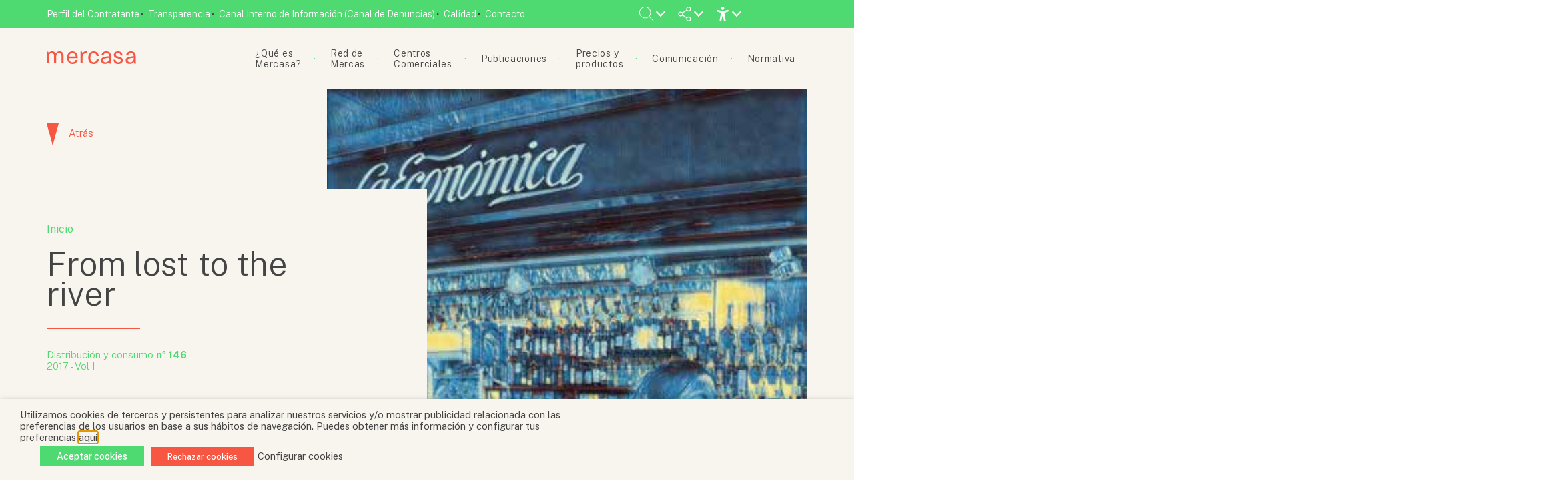

--- FILE ---
content_type: text/html; charset=UTF-8
request_url: https://www.mercasa.es/distribucion-y-consumo-articulos/from-lost-to-the-river/
body_size: 96991
content:




<!DOCTYPE html>
<html class="no-js" lang="es">
    <head>
        <meta http-equiv="Content-Type" content="text/html; charset=UTF-8">
                    <title>From lost to the river &#8211; Mercasa</title>
            <meta name="description" content="En la Universidad, ya terminando la carrera, tuve un profesor
que declinaba toda disertación teórica que se apoyase en palabras
de lengua extranjera, fuese inglesa (poco habitual en mis estudios
de Filosofía) latina o griega. Una palabra-idea, caso de no tener tradu...">
                <meta http-equiv="X-UA-Compatible" content="IE=edge,chrome=1">
        
        <meta name="viewport" content="width=device-width, initial-scale=1.0">
        <meta name="twitter:site" content="@Mercasa_mercas" />
        <meta name="twitter:card" content="summary_large_image">
        <meta name="twitter:title" content="From lost to the river">
        <meta name="twitter:description" content="Empresa pública de gestión e información de la cadena alimentaria">

                    <meta property="og:image" content="https://www.mercasa.es/wp-content/themes/mercasa/assets/images/mercasa_placeholder.png">
            <meta name="twitter:image" content="https://www.mercasa.es/wp-content/themes/mercasa/assets/images/mercasa_placeholder.png">
               

            
        <link rel="alternate" type="text/xml" title="Mercasa RSS 0.92 Feed" href="https://www.mercasa.es/feed/rss/">
        <link rel="alternate" type="application/atom+xml" title="Mercasa Atom Feed" href="https://www.mercasa.es/feed/atom/">
        <link rel="alternate" type="application/rss+xml" title="Mercasa RSS 2.0 Feed" href="https://www.mercasa.es/feed/">
        <link rel="pingback" href="https://www.mercasa.es/xmlrpc.php">
        <link rel="preconnect" href="https://fonts.googleapis.com">
        <link rel="preconnect" href="https://fonts.gstatic.com" crossorigin>
        <link href="https://fonts.googleapis.com/css2?family=Public+Sans:ital,wght@0,100;0,200;0,300;0,400;0,500;0,600;0,700;0,800;0,900;1,100;1,200;1,300;1,400;1,500;1,600;1,700;1,800;1,900&display=swap" rel="stylesheet"> 
        <meta name='robots' content='max-image-preview:large' />
	<style>img:is([sizes="auto" i], [sizes^="auto," i]) { contain-intrinsic-size: 3000px 1500px }</style>
	<link rel='dns-prefetch' href='//cdnjs.cloudflare.com' />
<link rel='dns-prefetch' href='//unpkg.com' />
<link rel='dns-prefetch' href='//cdn.jsdelivr.net' />
<!-- www.mercasa.es is managing ads with Advanced Ads 2.0.16 – https://wpadvancedads.com/ --><script id="merca-ready">
			window.advanced_ads_ready=function(e,a){a=a||"complete";var d=function(e){return"interactive"===a?"loading"!==e:"complete"===e};d(document.readyState)?e():document.addEventListener("readystatechange",(function(a){d(a.target.readyState)&&e()}),{once:"interactive"===a})},window.advanced_ads_ready_queue=window.advanced_ads_ready_queue||[];		</script>
		<link rel='stylesheet' id='wp-block-library-css' href='https://www.mercasa.es/wp-includes/css/dist/block-library/style.min.css?ver=6.7.4' type='text/css' media='all' />
<style id='classic-theme-styles-inline-css' type='text/css'>
/*! This file is auto-generated */
.wp-block-button__link{color:#fff;background-color:#32373c;border-radius:9999px;box-shadow:none;text-decoration:none;padding:calc(.667em + 2px) calc(1.333em + 2px);font-size:1.125em}.wp-block-file__button{background:#32373c;color:#fff;text-decoration:none}
</style>
<style id='global-styles-inline-css' type='text/css'>
:root{--wp--preset--aspect-ratio--square: 1;--wp--preset--aspect-ratio--4-3: 4/3;--wp--preset--aspect-ratio--3-4: 3/4;--wp--preset--aspect-ratio--3-2: 3/2;--wp--preset--aspect-ratio--2-3: 2/3;--wp--preset--aspect-ratio--16-9: 16/9;--wp--preset--aspect-ratio--9-16: 9/16;--wp--preset--color--black: #000000;--wp--preset--color--cyan-bluish-gray: #abb8c3;--wp--preset--color--white: #ffffff;--wp--preset--color--pale-pink: #f78da7;--wp--preset--color--vivid-red: #cf2e2e;--wp--preset--color--luminous-vivid-orange: #ff6900;--wp--preset--color--luminous-vivid-amber: #fcb900;--wp--preset--color--light-green-cyan: #7bdcb5;--wp--preset--color--vivid-green-cyan: #00d084;--wp--preset--color--pale-cyan-blue: #8ed1fc;--wp--preset--color--vivid-cyan-blue: #0693e3;--wp--preset--color--vivid-purple: #9b51e0;--wp--preset--gradient--vivid-cyan-blue-to-vivid-purple: linear-gradient(135deg,rgba(6,147,227,1) 0%,rgb(155,81,224) 100%);--wp--preset--gradient--light-green-cyan-to-vivid-green-cyan: linear-gradient(135deg,rgb(122,220,180) 0%,rgb(0,208,130) 100%);--wp--preset--gradient--luminous-vivid-amber-to-luminous-vivid-orange: linear-gradient(135deg,rgba(252,185,0,1) 0%,rgba(255,105,0,1) 100%);--wp--preset--gradient--luminous-vivid-orange-to-vivid-red: linear-gradient(135deg,rgba(255,105,0,1) 0%,rgb(207,46,46) 100%);--wp--preset--gradient--very-light-gray-to-cyan-bluish-gray: linear-gradient(135deg,rgb(238,238,238) 0%,rgb(169,184,195) 100%);--wp--preset--gradient--cool-to-warm-spectrum: linear-gradient(135deg,rgb(74,234,220) 0%,rgb(151,120,209) 20%,rgb(207,42,186) 40%,rgb(238,44,130) 60%,rgb(251,105,98) 80%,rgb(254,248,76) 100%);--wp--preset--gradient--blush-light-purple: linear-gradient(135deg,rgb(255,206,236) 0%,rgb(152,150,240) 100%);--wp--preset--gradient--blush-bordeaux: linear-gradient(135deg,rgb(254,205,165) 0%,rgb(254,45,45) 50%,rgb(107,0,62) 100%);--wp--preset--gradient--luminous-dusk: linear-gradient(135deg,rgb(255,203,112) 0%,rgb(199,81,192) 50%,rgb(65,88,208) 100%);--wp--preset--gradient--pale-ocean: linear-gradient(135deg,rgb(255,245,203) 0%,rgb(182,227,212) 50%,rgb(51,167,181) 100%);--wp--preset--gradient--electric-grass: linear-gradient(135deg,rgb(202,248,128) 0%,rgb(113,206,126) 100%);--wp--preset--gradient--midnight: linear-gradient(135deg,rgb(2,3,129) 0%,rgb(40,116,252) 100%);--wp--preset--font-size--small: 13px;--wp--preset--font-size--medium: 20px;--wp--preset--font-size--large: 36px;--wp--preset--font-size--x-large: 42px;--wp--preset--spacing--20: 0.44rem;--wp--preset--spacing--30: 0.67rem;--wp--preset--spacing--40: 1rem;--wp--preset--spacing--50: 1.5rem;--wp--preset--spacing--60: 2.25rem;--wp--preset--spacing--70: 3.38rem;--wp--preset--spacing--80: 5.06rem;--wp--preset--shadow--natural: 6px 6px 9px rgba(0, 0, 0, 0.2);--wp--preset--shadow--deep: 12px 12px 50px rgba(0, 0, 0, 0.4);--wp--preset--shadow--sharp: 6px 6px 0px rgba(0, 0, 0, 0.2);--wp--preset--shadow--outlined: 6px 6px 0px -3px rgba(255, 255, 255, 1), 6px 6px rgba(0, 0, 0, 1);--wp--preset--shadow--crisp: 6px 6px 0px rgba(0, 0, 0, 1);}:where(.is-layout-flex){gap: 0.5em;}:where(.is-layout-grid){gap: 0.5em;}body .is-layout-flex{display: flex;}.is-layout-flex{flex-wrap: wrap;align-items: center;}.is-layout-flex > :is(*, div){margin: 0;}body .is-layout-grid{display: grid;}.is-layout-grid > :is(*, div){margin: 0;}:where(.wp-block-columns.is-layout-flex){gap: 2em;}:where(.wp-block-columns.is-layout-grid){gap: 2em;}:where(.wp-block-post-template.is-layout-flex){gap: 1.25em;}:where(.wp-block-post-template.is-layout-grid){gap: 1.25em;}.has-black-color{color: var(--wp--preset--color--black) !important;}.has-cyan-bluish-gray-color{color: var(--wp--preset--color--cyan-bluish-gray) !important;}.has-white-color{color: var(--wp--preset--color--white) !important;}.has-pale-pink-color{color: var(--wp--preset--color--pale-pink) !important;}.has-vivid-red-color{color: var(--wp--preset--color--vivid-red) !important;}.has-luminous-vivid-orange-color{color: var(--wp--preset--color--luminous-vivid-orange) !important;}.has-luminous-vivid-amber-color{color: var(--wp--preset--color--luminous-vivid-amber) !important;}.has-light-green-cyan-color{color: var(--wp--preset--color--light-green-cyan) !important;}.has-vivid-green-cyan-color{color: var(--wp--preset--color--vivid-green-cyan) !important;}.has-pale-cyan-blue-color{color: var(--wp--preset--color--pale-cyan-blue) !important;}.has-vivid-cyan-blue-color{color: var(--wp--preset--color--vivid-cyan-blue) !important;}.has-vivid-purple-color{color: var(--wp--preset--color--vivid-purple) !important;}.has-black-background-color{background-color: var(--wp--preset--color--black) !important;}.has-cyan-bluish-gray-background-color{background-color: var(--wp--preset--color--cyan-bluish-gray) !important;}.has-white-background-color{background-color: var(--wp--preset--color--white) !important;}.has-pale-pink-background-color{background-color: var(--wp--preset--color--pale-pink) !important;}.has-vivid-red-background-color{background-color: var(--wp--preset--color--vivid-red) !important;}.has-luminous-vivid-orange-background-color{background-color: var(--wp--preset--color--luminous-vivid-orange) !important;}.has-luminous-vivid-amber-background-color{background-color: var(--wp--preset--color--luminous-vivid-amber) !important;}.has-light-green-cyan-background-color{background-color: var(--wp--preset--color--light-green-cyan) !important;}.has-vivid-green-cyan-background-color{background-color: var(--wp--preset--color--vivid-green-cyan) !important;}.has-pale-cyan-blue-background-color{background-color: var(--wp--preset--color--pale-cyan-blue) !important;}.has-vivid-cyan-blue-background-color{background-color: var(--wp--preset--color--vivid-cyan-blue) !important;}.has-vivid-purple-background-color{background-color: var(--wp--preset--color--vivid-purple) !important;}.has-black-border-color{border-color: var(--wp--preset--color--black) !important;}.has-cyan-bluish-gray-border-color{border-color: var(--wp--preset--color--cyan-bluish-gray) !important;}.has-white-border-color{border-color: var(--wp--preset--color--white) !important;}.has-pale-pink-border-color{border-color: var(--wp--preset--color--pale-pink) !important;}.has-vivid-red-border-color{border-color: var(--wp--preset--color--vivid-red) !important;}.has-luminous-vivid-orange-border-color{border-color: var(--wp--preset--color--luminous-vivid-orange) !important;}.has-luminous-vivid-amber-border-color{border-color: var(--wp--preset--color--luminous-vivid-amber) !important;}.has-light-green-cyan-border-color{border-color: var(--wp--preset--color--light-green-cyan) !important;}.has-vivid-green-cyan-border-color{border-color: var(--wp--preset--color--vivid-green-cyan) !important;}.has-pale-cyan-blue-border-color{border-color: var(--wp--preset--color--pale-cyan-blue) !important;}.has-vivid-cyan-blue-border-color{border-color: var(--wp--preset--color--vivid-cyan-blue) !important;}.has-vivid-purple-border-color{border-color: var(--wp--preset--color--vivid-purple) !important;}.has-vivid-cyan-blue-to-vivid-purple-gradient-background{background: var(--wp--preset--gradient--vivid-cyan-blue-to-vivid-purple) !important;}.has-light-green-cyan-to-vivid-green-cyan-gradient-background{background: var(--wp--preset--gradient--light-green-cyan-to-vivid-green-cyan) !important;}.has-luminous-vivid-amber-to-luminous-vivid-orange-gradient-background{background: var(--wp--preset--gradient--luminous-vivid-amber-to-luminous-vivid-orange) !important;}.has-luminous-vivid-orange-to-vivid-red-gradient-background{background: var(--wp--preset--gradient--luminous-vivid-orange-to-vivid-red) !important;}.has-very-light-gray-to-cyan-bluish-gray-gradient-background{background: var(--wp--preset--gradient--very-light-gray-to-cyan-bluish-gray) !important;}.has-cool-to-warm-spectrum-gradient-background{background: var(--wp--preset--gradient--cool-to-warm-spectrum) !important;}.has-blush-light-purple-gradient-background{background: var(--wp--preset--gradient--blush-light-purple) !important;}.has-blush-bordeaux-gradient-background{background: var(--wp--preset--gradient--blush-bordeaux) !important;}.has-luminous-dusk-gradient-background{background: var(--wp--preset--gradient--luminous-dusk) !important;}.has-pale-ocean-gradient-background{background: var(--wp--preset--gradient--pale-ocean) !important;}.has-electric-grass-gradient-background{background: var(--wp--preset--gradient--electric-grass) !important;}.has-midnight-gradient-background{background: var(--wp--preset--gradient--midnight) !important;}.has-small-font-size{font-size: var(--wp--preset--font-size--small) !important;}.has-medium-font-size{font-size: var(--wp--preset--font-size--medium) !important;}.has-large-font-size{font-size: var(--wp--preset--font-size--large) !important;}.has-x-large-font-size{font-size: var(--wp--preset--font-size--x-large) !important;}
:where(.wp-block-post-template.is-layout-flex){gap: 1.25em;}:where(.wp-block-post-template.is-layout-grid){gap: 1.25em;}
:where(.wp-block-columns.is-layout-flex){gap: 2em;}:where(.wp-block-columns.is-layout-grid){gap: 2em;}
:root :where(.wp-block-pullquote){font-size: 1.5em;line-height: 1.6;}
</style>
<link rel='stylesheet' id='contact-form-7-css' href='https://www.mercasa.es/wp-content/plugins/contact-form-7/includes/css/styles.css?ver=6.1.4' type='text/css' media='all' />
<link rel='stylesheet' id='dashicons-css' href='https://www.mercasa.es/wp-includes/css/dashicons.min.css?ver=6.7.4' type='text/css' media='all' />
<link rel='stylesheet' id='mmenu-css' href='https://www.mercasa.es/wp-content/plugins/mmenu/css/mmenu.css?ver=20' type='text/css' media='all' />
<link rel='stylesheet' id='cookie-law-info-css' href='https://www.mercasa.es/wp-content/plugins/webtoffee-gdpr-cookie-consent/public/css/cookie-law-info-public.css?ver=2.3.7' type='text/css' media='all' />
<link rel='stylesheet' id='cookie-law-info-gdpr-css' href='https://www.mercasa.es/wp-content/plugins/webtoffee-gdpr-cookie-consent/public/css/cookie-law-info-gdpr.css?ver=2.3.7' type='text/css' media='all' />
<style id='cookie-law-info-gdpr-inline-css' type='text/css'>
.cli-modal-content, .cli-tab-content { background-color: #ffffff; }.cli-privacy-content-text, .cli-modal .cli-modal-dialog, .cli-tab-container p, a.cli-privacy-readmore { color: #000000; }.cli-tab-header { background-color: #f2f2f2; }.cli-tab-header, .cli-tab-header a.cli-nav-link,span.cli-necessary-caption,.cli-switch .cli-slider:after { color: #000000; }.cli-switch .cli-slider:before { background-color: #ffffff; }.cli-switch input:checked + .cli-slider:before { background-color: #ffffff; }.cli-switch .cli-slider { background-color: #e3e1e8; }.cli-switch input:checked + .cli-slider { background-color: #28a745; }.cli-modal-close svg { fill: #000000; }.cli-tab-footer .wt-cli-privacy-accept-all-btn { background-color: #00acad; color: #ffffff}.cli-tab-footer .wt-cli-privacy-accept-btn { background-color: #00acad; color: #ffffff}.cli-tab-header a:before{ border-right: 1px solid #000000; border-bottom: 1px solid #000000; }
</style>
<link rel='stylesheet' id='pandora-style-css' href='https://www.mercasa.es/wp-content/themes/mercasa/style.css?ver=1.032' type='text/css' media='all' />
<link rel='stylesheet' id='bootstrap-css-css' href='https://cdn.jsdelivr.net/npm/bootstrap@5.1.3/dist/css/bootstrap-grid.min.css?ver=6.7.4' type='text/css' media='all' />
<link rel='stylesheet' id='animationscss-css' href='https://cdnjs.cloudflare.com/ajax/libs/animate.css/4.1.1/animate.min.css?ver=6.7.4' type='text/css' media='all' />
<link rel='stylesheet' id='fontawesome-css' href='https://cdnjs.cloudflare.com/ajax/libs/font-awesome/6.5.1/css/all.min.css?ver=6.7.4' type='text/css' media='all' />
<link rel='stylesheet' id='swipercss-css' href='https://unpkg.com/swiper@7/swiper-bundle.min.css?ver=6.7.4' type='text/css' media='all' />
<script type="text/javascript" src="https://www.mercasa.es/wp-includes/js/jquery/jquery.min.js?ver=3.7.1" id="jquery-core-js"></script>
<script type="text/javascript" src="https://www.mercasa.es/wp-includes/js/jquery/jquery-migrate.min.js?ver=3.4.1" id="jquery-migrate-js"></script>
<script type="text/javascript" src="https://www.mercasa.es/wp-content/plugins/mmenu/js/mmenu.js?ver=20" id="mmenu-js"></script>
<script type="text/javascript" id="cookie-law-info-js-extra">
/* <![CDATA[ */
var Cli_Data = {"nn_cookie_ids":[],"non_necessary_cookies":[],"cookielist":{"necessary":{"id":319,"status":true,"priority":0,"title":"Necessary","strict":true,"default_state":false,"ccpa_optout":false,"loadonstart":false},"functional":{"id":320,"status":true,"priority":5,"title":"Functional","strict":false,"default_state":false,"ccpa_optout":false,"loadonstart":false},"performance":{"id":321,"status":true,"priority":4,"title":"Performance","strict":false,"default_state":false,"ccpa_optout":false,"loadonstart":false},"analytics":{"id":322,"status":true,"priority":3,"title":"Analytics","strict":false,"default_state":false,"ccpa_optout":false,"loadonstart":false},"advertisement":{"id":323,"status":true,"priority":2,"title":"Advertisement","strict":false,"default_state":false,"ccpa_optout":false,"loadonstart":false},"others":{"id":324,"status":true,"priority":1,"title":"Others","strict":false,"default_state":false,"ccpa_optout":false,"loadonstart":false}},"ajax_url":"https:\/\/www.mercasa.es\/wp-admin\/admin-ajax.php","current_lang":"es","security":"3fc55d5af9","eu_countries":["GB"],"geoIP":"disabled","use_custom_geolocation_api":"","custom_geolocation_api":"https:\/\/geoip.cookieyes.com\/geoip\/checker\/result.php","consentVersion":"1","strictlyEnabled":["necessary","obligatoire"],"cookieDomain":"","privacy_length":"250","ccpaEnabled":"","ccpaRegionBased":"","ccpaBarEnabled":"","ccpaType":"gdpr","triggerDomRefresh":"","secure_cookies":""};
var log_object = {"ajax_url":"https:\/\/www.mercasa.es\/wp-admin\/admin-ajax.php"};
/* ]]> */
</script>
<script type="text/javascript" src="https://www.mercasa.es/wp-content/plugins/webtoffee-gdpr-cookie-consent/public/js/cookie-law-info-public.js?ver=2.3.7" id="cookie-law-info-js"></script>
<script type="text/javascript" src="https://www.mercasa.es/wp-content/themes/mercasa/assets/javascript/vendor/jspdf.min.js?ver=1.032" id="jspdf-js"></script>
<script type="text/javascript" src="https://cdnjs.cloudflare.com/ajax/libs/jqueryui/1.12.1/jquery-ui.min.js?ver=1.032" id="jquery-ui-js"></script>
<script type="text/javascript" src="https://unpkg.com/swiper@7/swiper-bundle.min.js?ver=6.7.4" id="swiperjs-js"></script>
<script type="text/javascript" src="https://cdnjs.cloudflare.com/ajax/libs/waypoints/2.0.5/waypoints.min.js?ver=1.032" id="waypoints-js"></script>
<script type="text/javascript" id="advanced-ads-advanced-js-js-extra">
/* <![CDATA[ */
var advads_options = {"blog_id":"1","privacy":{"enabled":false,"state":"not_needed"}};
/* ]]> */
</script>
<script type="text/javascript" src="https://www.mercasa.es/wp-content/plugins/advanced-ads/public/assets/js/advanced.min.js?ver=2.0.16" id="advanced-ads-advanced-js-js"></script>
<script></script><link rel="https://api.w.org/" href="https://www.mercasa.es/wp-json/" /><link rel="EditURI" type="application/rsd+xml" title="RSD" href="https://www.mercasa.es/xmlrpc.php?rsd" />
<meta name="generator" content="WordPress 6.7.4" />
<link rel="canonical" href="https://www.mercasa.es/distribucion-y-consumo-articulos/from-lost-to-the-river/" />
<link rel='shortlink' href='https://www.mercasa.es/?p=21204' />
<link rel="alternate" title="oEmbed (JSON)" type="application/json+oembed" href="https://www.mercasa.es/wp-json/oembed/1.0/embed?url=https%3A%2F%2Fwww.mercasa.es%2Fdistribucion-y-consumo-articulos%2Ffrom-lost-to-the-river%2F" />
<link rel="alternate" title="oEmbed (XML)" type="text/xml+oembed" href="https://www.mercasa.es/wp-json/oembed/1.0/embed?url=https%3A%2F%2Fwww.mercasa.es%2Fdistribucion-y-consumo-articulos%2Ffrom-lost-to-the-river%2F&#038;format=xml" />
<script>advads_items = { conditions: {}, display_callbacks: {}, display_effect_callbacks: {}, hide_callbacks: {}, backgrounds: {}, effect_durations: {}, close_functions: {}, showed: [] };</script><style type="text/css" id="merca-layer-custom-css"></style>        <link rel="apple-touch-icon" sizes="57x57" href="https://www.mercasa.es/wp-content/themes/mercasa/assets/images/favicons/apple-icon-57x57.png">
        <link rel="apple-touch-icon" sizes="60x60" href="https://www.mercasa.es/wp-content/themes/mercasa/assets/images/favicons/apple-icon-60x60.png">
        <link rel="apple-touch-icon" sizes="72x72" href="https://www.mercasa.es/wp-content/themes/mercasa/assets/images/favicons/apple-icon-72x72.png">
        <link rel="apple-touch-icon" sizes="76x76" href="https://www.mercasa.es/wp-content/themes/mercasa/assets/images/favicons/apple-icon-76x76.png">
        <link rel="apple-touch-icon" sizes="114x114" href="https://www.mercasa.es/wp-content/themes/mercasa/assets/images/favicons/apple-icon-114x114.png">
        <link rel="apple-touch-icon" sizes="120x120" href="https://www.mercasa.es/wp-content/themes/mercasa/assets/images/favicons/apple-icon-120x120.png">
        <link rel="apple-touch-icon" sizes="144x144" href="https://www.mercasa.es/wp-content/themes/mercasa/assets/images/favicons/apple-icon-144x144.png">
        <link rel="apple-touch-icon" sizes="152x152" href="https://www.mercasa.es/wp-content/themes/mercasa/assets/images/favicons/apple-icon-152x152.png">
        <link rel="apple-touch-icon" sizes="180x180" href="https://www.mercasa.es/wp-content/themes/mercasa/assets/images/favicons/apple-icon-180x180.png">
        <link rel="icon" type="image/png" sizes="192x192"  href="https://www.mercasa.es/wp-content/themes/mercasa/assets/images/favicons/android-icon-192x192.png">
        <link rel="icon" type="image/png" sizes="32x32" href="https://www.mercasa.es/wp-content/themes/mercasa/assets/images/favicons/favicon-32x32.png">
        <link rel="icon" type="image/png" sizes="96x96" href="https://www.mercasa.es/wp-content/themes/mercasa/assets/images/favicons/favicon-96x96.png">
        <link rel="icon" type="image/png" sizes="16x16" href="https://www.mercasa.es/wp-content/themes/mercasa/assets/images/favicons/favicon-16x16.png">
        <link rel="manifest" href="https://www.mercasa.es/wp-content/themes/mercasa/assets/images/favicons/manifest.json">
        <meta name="msapplication-TileColor" content="#ffffff">
        <meta name="msapplication-TileImage" content="/ms-icon-144x144.png">
        <meta name="theme-color" content="#ffffff">
                    <meta property="og:title" content="From lost to the river" />
                                <meta property="og:type" content="article" />
                <meta property="og:url" content="https://www.mercasa.es/distribucion-y-consumo-articulos/from-lost-to-the-river/" />
                <meta property="og:image" content="">
                <meta property="og:site_name" content="Mercasa" />
                <meta name="twitter:card" value="summary_large_image" />
                <meta name="twitter:url" value="https://www.mercasa.es/distribucion-y-consumo-articulos/from-lost-to-the-river/" />
                <meta name="twitter:title" value="From lost to the river" />
                                <meta name="twitter:image" value="" />
                                <meta name="DC.Identifier" content="https://www.mercasa.es/distribucion-y-consumo-articulos/from-lost-to-the-river/">
                <meta name="DC.Date" content="2023-07-14">
                <meta name="DC.Title" content="From lost to the river">
                <meta name="DC.Publisher" content="Mercasa">
                <meta name="DC.Language" scheme="UTF-8" content="es">
            		<script type="text/javascript">
			var advadsCfpQueue = [];
			var advadsCfpAd = function( adID ) {
				if ( 'undefined' === typeof advadsProCfp ) {
					advadsCfpQueue.push( adID )
				} else {
					advadsProCfp.addElement( adID )
				}
			}
		</script>
		<meta name="generator" content="Powered by WPBakery Page Builder - drag and drop page builder for WordPress."/>
<noscript><style> .wpb_animate_when_almost_visible { opacity: 1; }</style></noscript>
                    <!-- Google Tag Manager -->
			<script type="text/plain" data-cli-class="cli-blocker-script" data-cli-label="Administrador de etiquetas de Google"  data-cli-script-type="analytics" data-cli-block="true" data-cli-block-if-ccpa-optout="false" data-cli-element-position="head">(function(w,d,s,l,i){w[l]=w[l]||[];w[l].push({'gtm.start':
			new Date().getTime(),event:'gtm.js'});var f=d.getElementsByTagName(s)[0],
			j=d.createElement(s),dl=l!='dataLayer'?'&l='+l:'';j.async=true;j.src=
			'https://www.googletagmanager.com/gtm.js?id='+i+dl;f.parentNode.insertBefore(j,f);
			})(window,document,'script','dataLayer','GTM-KH554RMD');</script>
			<!-- End Google Tag Manager -->
             </head>
    <body class="post single post-id-21204 wpb-js-composer js-comp-ver-8.2 vc_responsive">   
        <!-- Google Tag Manager (noscript) -->
		<noscript><iframe data-cli-class="cli-blocker-script" data-cli-label="Administrador de etiquetas de Google"  data-cli-script-type="analytics" data-cli-block="true" data-cli-block-if-ccpa-optout="false" data-cli-element-position="body" data-cli-placeholder="Acepte <a class='cli_manage_current_consent'> Analytics</a> cookies para ver el contenido." data-cli-src="https://www.googletagmanager.com/ns.html?id=GTM-KH554RMD"
		height="0" width="0" style="display:none;visibility:hidden"></iframe></noscript>
		<!-- End Google Tag Manager (noscript) -->

        <header id="top">
            <section class="top--bar">
                <div class="container">
                    <div class="top--menu">
                        <div id="menu-location-top-bar" class="menu-top-bar-container"><ul id="menu-top-bar" class="menu"><li id="menu-item-1732" class="menu-item menu-item-type-post_type menu-item-object-page menu-item-1732"><a href="https://www.mercasa.es/perfil-del-contratante/">Perfil del Contratante</a></li>
<li id="menu-item-1731" class="menu-item menu-item-type-post_type_archive menu-item-object-transparencia menu-item-1731"><a href="https://www.mercasa.es/transparencia/">Transparencia</a></li>
<li id="menu-item-20646" class="menu-item menu-item-type-custom menu-item-object-custom menu-item-20646"><a target="_blank" href="http://centinela.lefebvre.es/public/concept/1746065?access=JQAZmrfqsnyi3d%2bDQyMuD5JfPXVSXVv%2f5SLBmaD6l3Y%3d">Canal Interno de Información (Canal de Denuncias)</a></li>
<li id="menu-item-12620" class="menu-item menu-item-type-post_type menu-item-object-page menu-item-12620"><a href="https://www.mercasa.es/que-es-mercasa/calidad/">Calidad</a></li>
<li id="menu-item-13644" class="menu-item menu-item-type-post_type menu-item-object-page menu-item-13644"><a href="https://www.mercasa.es/contacto/">Contacto</a></li>
</ul></div>                    </div>
                    <div class="top--actions">
                        <ul>
                            <li class="has-childs">
                                <div class="search-tab">
                                    <svg id="open-search-form">
                                        <use xlink:href="#lupa" />
                                    </svg> 
                                </div>
                                <ul>
                                    <div id="searchform-wrapper">
                                        <form method="get" id="searchform" action="https://www.mercasa.es/">
    <label class="acc-i" for="s">Buscar...</label>
    <input type="text" id="s" name="s" placeholder="Buscar..." value="">
    <input type="submit" value="Buscar">
</form>                                    </div>
                                </ul>               
                            </li>
                            <!-- <li class="has-childs">
                                <div class="share-web">
                                    <svg>
                                        <use xlink:href="#language" />
                                    </svg> 
                                </div>
                                <ul>
                                    <label>Idioma:</label>
                                    <li><a href="">ESPAÑOL</a></li>
                                    <li><a href="">ENGLISH</a></li>
                                </ul>
                            </li> -->
                            <li class="has-childs">
                                <div class="share-web">
                                    <svg>
                                        <use xlink:href="#share" />
                                    </svg> 
                                </div>
                                <ul>
                                    <span>Visítanos en...</span>
                                    <li><a target="_blank" href="https://www.facebook.com/mercasa.mercas"><span class="acc-i">Icono de Facebook</span><i class="fab fa-facebook-f"></i></a></li>
                                    <li><a target="_blank" href="https://twitter.com/Mercasa_mercas"><span class="acc-i">Icono de Twitter</span><i class="fa-brands fa-x-twitter"></i></a></li>
                                    <li><a target="_blank" href="https://www.instagram.com/Mercasa.mercas/"><span class="acc-i">Icono de Instagram</span><i class="fab fa-instagram"></i></a></li>
                                    <li><a target="_blank" href="https://es.linkedin.com/company/mercasa-mercados-centrales-de-abastecimiento-s-a-"><span class="acc-i">Icono de Linkedn</span><i class="fab fa-linkedin-in"></i></a></li>
                                    <li><a target="_blank" href="https://www.youtube.com/channel/UCzOG8UJdx38EOsz2bJ175Vw"><span class="acc-i">Icono de Youtube</span><i class="fab fa-youtube"></i></a></li>
                                </ul>
                            </li>
                            <li class="has-childs">
                                
                                <svg><use xlink:href='#accessibility'></use></svg>
                                <ul class="accessibility">
                                    <li>
                                        <p>Modo de alto contraste</p>
                                        <button class="toogle" accesskey="c" id="convertButton"><div class="acc-i">Icono modo alto contraste</div>
                                            <span></span>
                                        </button>
                                    </li>
                                    <li>
                                        <p>Tamaño de fuente</p>
                                        <div class="sizes">
                                            <button accesskey="d" id="disminuir">-A</button>
                                            <button accesskey="a"  id="aumentar">+A</button>
                                        </div>
                                    </li>
                                    <!-- <li>
                                        <p>Resetear valores</p>
                                        <svg><use xlink:href='#error'></use></svg>
                                    </li> -->
                                </ul>                   
                               
                            </li>
                        </ul>
                    </div>
                </div>
            </section>  

            <section class="mainnav--wrapper">
                <div class="container">
                    <div class="main--nav">
                        <div class="logo--wrapper">
                            <div class="logo">
                                <a href="/">
                                    <span class="acc-i">Mercasa</span>
                                    <svg class="logo-svg color-light-green change-color">
                                        <use xlink:href="#logo" />
                                    </svg>
                                </a>
                            </div>
                        </div>
                        <div class="nav--wrapper">
                            <div id="menu-location-extra-menu" class="menu-mobile-menu-container"><ul id="menu-mobile-menu" class="menu"><li id="menu-item-14234" class="menu-item menu-item-type-custom menu-item-object-custom menu-item-has-children menu-item-14234"><a>¿Qué es Mercasa?</a>
<ul class="sub-menu">
	<li id="menu-item-24706" class="menu-item menu-item-type-post_type menu-item-object-page menu-item-24706"><a href="https://www.mercasa.es/que-es-mercasa/plan-estrategico-2025-2029/">Plan Estratégico 2025-2029</a></li>
	<li id="menu-item-23598" class="menu-item menu-item-type-post_type menu-item-object-page menu-item-23598"><a href="https://www.mercasa.es/que-es-mercasa/valores-y-esg/">Valores y ESG</a></li>
	<li id="menu-item-14237" class="menu-item menu-item-type-post_type menu-item-object-page menu-item-14237"><a href="https://www.mercasa.es/que-es-mercasa/nuestra-historia/">Nuestra historia</a></li>
	<li id="menu-item-14238" class="menu-item menu-item-type-post_type menu-item-object-page menu-item-14238"><a href="https://www.mercasa.es/que-es-mercasa/composicion-societaria/">Composición societaria</a></li>
	<li id="menu-item-14239" class="menu-item menu-item-type-post_type menu-item-object-page menu-item-14239"><a href="https://www.mercasa.es/que-es-mercasa/contribucion-a-la-cadena-alimentaria/">Contribución a la cadena alimentaria</a></li>
	<li id="menu-item-14240" class="menu-item menu-item-type-post_type menu-item-object-page menu-item-14240"><a href="https://www.mercasa.es/que-es-mercasa/unete-a-mercasa/">Únete a Mercasa</a></li>
	<li id="menu-item-14241" class="menu-item menu-item-type-post_type_archive menu-item-object-transparencia menu-item-14241"><a href="https://www.mercasa.es/transparencia/">Transparencia</a></li>
	<li id="menu-item-14242" class="menu-item menu-item-type-post_type menu-item-object-page menu-item-14242"><a href="https://www.mercasa.es/que-es-mercasa/calidad/">Calidad</a></li>
</ul>
</li>
<li id="menu-item-14243" class="menu-item menu-item-type-custom menu-item-object-custom menu-item-has-children menu-item-14243"><a>Red de Mercas</a>
<ul class="sub-menu">
	<li id="menu-item-14244" class="menu-item menu-item-type-post_type_archive menu-item-object-merca menu-item-14244"><a href="https://www.mercasa.es/red-de-mercas/">Red de Mercas</a></li>
	<li id="menu-item-14245" class="menu-item menu-item-type-post_type menu-item-object-page menu-item-14245"><a href="https://www.mercasa.es/red-de-mercas-page/unete-a-la-red/">Únete a la Red</a></li>
</ul>
</li>
<li id="menu-item-14246" class="menu-item menu-item-type-custom menu-item-object-custom menu-item-has-children menu-item-14246"><a>Centros Comerciales</a>
<ul class="sub-menu">
	<li id="menu-item-14247" class="menu-item menu-item-type-post_type_archive menu-item-object-centro-comercial menu-item-14247"><a href="https://www.mercasa.es/centros-comerciales/">Red de Centros Comerciales</a></li>
	<li id="menu-item-14248" class="menu-item menu-item-type-post_type menu-item-object-centro-comercial menu-item-14248"><a href="https://www.mercasa.es/centro-comercial/getafe-3/">Getafe-3</a></li>
	<li id="menu-item-14249" class="menu-item menu-item-type-post_type menu-item-object-centro-comercial menu-item-14249"><a href="https://www.mercasa.es/centro-comercial/el-centre-de-la-vila/">El Centre de la Vila</a></li>
	<li id="menu-item-14250" class="menu-item menu-item-type-post_type menu-item-object-centro-comercial menu-item-14250"><a href="https://www.mercasa.es/centro-comercial/arrecife/">Arrecife</a></li>
	<li id="menu-item-14251" class="menu-item menu-item-type-post_type menu-item-object-centro-comercial menu-item-14251"><a href="https://www.mercasa.es/centro-comercial/la-maquina/">La Máquina</a></li>
	<li id="menu-item-14252" class="menu-item menu-item-type-post_type menu-item-object-centro-comercial menu-item-14252"><a href="https://www.mercasa.es/centro-comercial/la-asuncion/">La Asunción</a></li>
	<li id="menu-item-14253" class="menu-item menu-item-type-post_type menu-item-object-centro-comercial menu-item-14253"><a href="https://www.mercasa.es/centro-comercial/la-plaza/">La Plaza</a></li>
	<li id="menu-item-14254" class="menu-item menu-item-type-post_type menu-item-object-centro-comercial menu-item-14254"><a href="https://www.mercasa.es/centro-comercial/los-cipreses/">Los Cipreses</a></li>
	<li id="menu-item-14255" class="menu-item menu-item-type-post_type menu-item-object-centro-comercial menu-item-14255"><a href="https://www.mercasa.es/centro-comercial/opcion/">Opción</a></li>
</ul>
</li>
<li id="menu-item-14256" class="menu-item menu-item-type-custom menu-item-object-custom menu-item-has-children menu-item-14256"><a>Publicaciones</a>
<ul class="sub-menu">
	<li id="menu-item-14257" class="menu-item menu-item-type-post_type menu-item-object-page menu-item-14257"><a href="https://www.mercasa.es/publicaciones/distribucion-y-consumo/">Distribución y Consumo</a></li>
	<li id="menu-item-14258" class="menu-item menu-item-type-post_type menu-item-object-page menu-item-14258"><a href="https://www.mercasa.es/publicaciones/alimentacion-en-espana/">Alimentación en España</a></li>
	<li id="menu-item-14259" class="menu-item menu-item-type-post_type menu-item-object-page menu-item-14259"><a href="https://www.mercasa.es/publicaciones/informes-anuales/">Informes anuales</a></li>
	<li id="menu-item-14260" class="menu-item menu-item-type-post_type menu-item-object-page menu-item-14260"><a href="https://www.mercasa.es/publicaciones/guias-practicas-sectoriales/">Guías prácticas sectoriales</a></li>
	<li id="menu-item-14261" class="menu-item menu-item-type-post_type menu-item-object-page menu-item-14261"><a href="https://www.mercasa.es/publicaciones/otras-publicaciones/">Cultura alimentaria</a></li>
</ul>
</li>
<li id="menu-item-14262" class="menu-item menu-item-type-custom menu-item-object-custom menu-item-has-children menu-item-14262"><a>Precios y productos</a>
<ul class="sub-menu">
	<li id="menu-item-14263" class="menu-item menu-item-type-post_type menu-item-object-page menu-item-14263"><a href="https://www.mercasa.es/precios-y-mercados-mayoristas/">Precios y mercados mayoristas</a></li>
	<li id="menu-item-21701" class="menu-item menu-item-type-post_type menu-item-object-page menu-item-21701"><a href="https://www.mercasa.es/precios-origen-mayorista/">Precios Origen – Mayorista</a></li>
	<li id="menu-item-14265" class="menu-item menu-item-type-post_type_archive menu-item-object-semana-temporada menu-item-14265"><a href="https://www.mercasa.es/frescos-y-de-temporada/">Frescos y de temporada</a></li>
</ul>
</li>
<li id="menu-item-14266" class="menu-item menu-item-type-custom menu-item-object-custom menu-item-has-children menu-item-14266"><a>Comunicación</a>
<ul class="sub-menu">
	<li id="menu-item-14267" class="menu-item menu-item-type-custom menu-item-object-custom menu-item-14267"><a href="/noticias/">Noticias</a></li>
	<li id="menu-item-24258" class="menu-item menu-item-type-custom menu-item-object-custom menu-item-24258"><a href="/category/noticias-del-sector">Noticias del sector</a></li>
	<li id="menu-item-24544" class="menu-item menu-item-type-custom menu-item-object-custom menu-item-24544"><a href="/category/noticias-de-la-red-de-mercas">Noticias de la red de mercas</a></li>
	<li id="menu-item-14268" class="menu-item menu-item-type-post_type menu-item-object-page menu-item-14268"><a href="https://www.mercasa.es/noticias/newsletter/">Newsletter</a></li>
	<li id="menu-item-14269" class="menu-item menu-item-type-post_type menu-item-object-page menu-item-14269"><a href="https://www.mercasa.es/noticias/materiales-area-de-prensa/">Área de prensa</a></li>
</ul>
</li>
<li id="menu-item-14270" class="menu-item menu-item-type-custom menu-item-object-custom menu-item-has-children menu-item-14270"><a>Normativa</a>
<ul class="sub-menu">
	<li id="menu-item-14271" class="menu-item menu-item-type-post_type menu-item-object-page menu-item-14271"><a href="https://www.mercasa.es/normativa/normativa-estatal/">Normativa Estatal</a></li>
	<li id="menu-item-14272" class="menu-item menu-item-type-post_type menu-item-object-page menu-item-14272"><a href="https://www.mercasa.es/normativa/normativa-autonomica/">Normativa Autonómica</a></li>
</ul>
</li>
<li id="menu-item-14273" class="menu-item menu-item-type-post_type menu-item-object-page menu-item-14273"><a href="https://www.mercasa.es/contacto/">Contacto</a></li>
<li id="menu-item-14274" class="menu-item menu-item-type-post_type menu-item-object-page menu-item-14274"><a href="https://www.mercasa.es/perfil-del-contratante/">Perfil del Contratante</a></li>
<li id="menu-item-20647" class="menu-item menu-item-type-custom menu-item-object-custom menu-item-20647"><a target="_blank" href="http://centinela.lefebvre.es/public/concept/1746065?access=JQAZmrfqsnyi3d%2bDQyMuD5JfPXVSXVv%2f5SLBmaD6l3Y%3d">Canal Interno de Información (Canal de Denuncias)</a></li>
</ul></div>                            <div id="menu-location-header-menu" class="menu-main-container"><ul id="menu-main" class="menu"><li id="menu-item-14163" class="menu-item menu-item-type-custom menu-item-object-custom menu-item-has-children menu-item-14163"><a>¿Qué es Mercasa?</a>
<ul class="sub-menu">
	<li id="menu-item-24707" class="menu-item menu-item-type-post_type menu-item-object-page menu-item-24707"><a href="https://www.mercasa.es/que-es-mercasa/plan-estrategico-2025-2029/">Plan Estratégico 2025-2029</a></li>
	<li id="menu-item-23597" class="menu-item menu-item-type-post_type menu-item-object-page menu-item-23597"><a href="https://www.mercasa.es/que-es-mercasa/valores-y-esg/">Valores y ESG</a></li>
	<li id="menu-item-12336" class="menu-item menu-item-type-post_type menu-item-object-page menu-item-12336"><a href="https://www.mercasa.es/que-es-mercasa/nuestra-historia/">Nuestra historia</a></li>
	<li id="menu-item-276" class="menu-item menu-item-type-post_type menu-item-object-page menu-item-276"><a href="https://www.mercasa.es/que-es-mercasa/composicion-societaria/">Composición societaria</a></li>
	<li id="menu-item-12466" class="menu-item menu-item-type-post_type menu-item-object-page menu-item-12466"><a href="https://www.mercasa.es/que-es-mercasa/contribucion-a-la-cadena-alimentaria/">Contribución a la cadena alimentaria</a></li>
	<li id="menu-item-12464" class="menu-item menu-item-type-post_type menu-item-object-page menu-item-12464"><a href="https://www.mercasa.es/que-es-mercasa/unete-a-mercasa/">Únete a Mercasa</a></li>
	<li id="menu-item-1730" class="menu-item menu-item-type-post_type_archive menu-item-object-transparencia menu-item-1730"><a href="https://www.mercasa.es/transparencia/">Transparencia</a></li>
	<li id="menu-item-12618" class="menu-item menu-item-type-post_type menu-item-object-page menu-item-12618"><a href="https://www.mercasa.es/que-es-mercasa/calidad/">Calidad</a></li>
</ul>
</li>
<li id="menu-item-102" class="menu-item menu-item-type-custom menu-item-object-custom menu-item-has-children menu-item-102"><a>Red de Mercas</a>
<ul class="sub-menu">
	<li id="menu-item-101" class="menu-item menu-item-type-post_type_archive menu-item-object-merca menu-item-101"><a href="https://www.mercasa.es/red-de-mercas/">Red de Mercas</a></li>
	<li id="menu-item-13631" class="menu-item menu-item-type-post_type menu-item-object-page menu-item-13631"><a href="https://www.mercasa.es/red-de-mercas-page/unete-a-la-red/">Únete a la Red</a></li>
</ul>
</li>
<li id="menu-item-860" class="menu-item menu-item-type-custom menu-item-object-custom menu-item-has-children menu-item-860"><a>Centros Comerciales</a>
<ul class="sub-menu">
	<li id="menu-item-349" class="menu-item menu-item-type-post_type_archive menu-item-object-centro-comercial menu-item-349"><a href="https://www.mercasa.es/centros-comerciales/">Red de Centros Comerciales</a></li>
	<li id="menu-item-864" class="menu-item menu-item-type-post_type menu-item-object-centro-comercial menu-item-864"><a href="https://www.mercasa.es/centro-comercial/getafe-3/">Getafe-3</a></li>
	<li id="menu-item-863" class="menu-item menu-item-type-post_type menu-item-object-centro-comercial menu-item-863"><a href="https://www.mercasa.es/centro-comercial/el-centre-de-la-vila/">El Centre de la Vila</a></li>
	<li id="menu-item-862" class="menu-item menu-item-type-post_type menu-item-object-centro-comercial menu-item-862"><a href="https://www.mercasa.es/centro-comercial/arrecife/">Arrecife</a></li>
	<li id="menu-item-866" class="menu-item menu-item-type-post_type menu-item-object-centro-comercial menu-item-866"><a href="https://www.mercasa.es/centro-comercial/la-maquina/">La Máquina</a></li>
	<li id="menu-item-865" class="menu-item menu-item-type-post_type menu-item-object-centro-comercial menu-item-865"><a href="https://www.mercasa.es/centro-comercial/la-asuncion/">La Asunción</a></li>
	<li id="menu-item-867" class="menu-item menu-item-type-post_type menu-item-object-centro-comercial menu-item-867"><a href="https://www.mercasa.es/centro-comercial/la-plaza/">La Plaza</a></li>
	<li id="menu-item-868" class="menu-item menu-item-type-post_type menu-item-object-centro-comercial menu-item-868"><a href="https://www.mercasa.es/centro-comercial/los-cipreses/">Los Cipreses</a></li>
	<li id="menu-item-13969" class="menu-item menu-item-type-post_type menu-item-object-centro-comercial menu-item-13969"><a href="https://www.mercasa.es/centro-comercial/opcion/">Opción</a></li>
</ul>
</li>
<li id="menu-item-14" class="menu-item menu-item-type-custom menu-item-object-custom menu-item-has-children menu-item-14"><a>Publicaciones</a>
<ul class="sub-menu">
	<li id="menu-item-12580" class="menu-item menu-item-type-post_type menu-item-object-page menu-item-12580"><a href="https://www.mercasa.es/publicaciones/distribucion-y-consumo/">Distribución y Consumo</a></li>
	<li id="menu-item-1185" class="menu-item menu-item-type-post_type menu-item-object-page menu-item-1185"><a href="https://www.mercasa.es/publicaciones/alimentacion-en-espana/">Alimentación en España</a></li>
	<li id="menu-item-1508" class="menu-item menu-item-type-post_type menu-item-object-page menu-item-1508"><a href="https://www.mercasa.es/publicaciones/informes-anuales/">Informes anuales</a></li>
	<li id="menu-item-1576" class="menu-item menu-item-type-post_type menu-item-object-page menu-item-1576"><a href="https://www.mercasa.es/publicaciones/guias-practicas-sectoriales/">Guías prácticas sectoriales</a></li>
	<li id="menu-item-1217" class="menu-item menu-item-type-post_type menu-item-object-page menu-item-1217"><a href="https://www.mercasa.es/publicaciones/otras-publicaciones/">Cultura alimentaria</a></li>
</ul>
</li>
<li id="menu-item-15" class="menu-item menu-item-type-custom menu-item-object-custom menu-item-has-children menu-item-15"><a>Precios y productos</a>
<ul class="sub-menu">
	<li id="menu-item-13908" class="menu-item menu-item-type-post_type menu-item-object-page menu-item-13908"><a href="https://www.mercasa.es/precios-y-mercados-mayoristas/">Precios y mercados mayoristas</a></li>
	<li id="menu-item-21700" class="menu-item menu-item-type-post_type menu-item-object-page menu-item-21700"><a href="https://www.mercasa.es/precios-origen-mayorista/">Precios Origen – Mayorista</a></li>
	<li id="menu-item-956" class="menu-item menu-item-type-post_type_archive menu-item-object-semana-temporada menu-item-956"><a href="https://www.mercasa.es/frescos-y-de-temporada/">Frescos y de temporada</a></li>
</ul>
</li>
<li id="menu-item-13638" class="menu-item menu-item-type-custom menu-item-object-custom menu-item-has-children menu-item-13638"><a>Comunicación</a>
<ul class="sub-menu">
	<li id="menu-item-275" class="menu-item menu-item-type-custom menu-item-object-custom menu-item-275"><a href="/noticias/">Noticias</a></li>
	<li id="menu-item-24259" class="menu-item menu-item-type-custom menu-item-object-custom menu-item-24259"><a href="/category/noticias-del-sector">Noticias del sector</a></li>
	<li id="menu-item-24312" class="menu-item menu-item-type-custom menu-item-object-custom menu-item-24312"><a href="/category/noticias-de-la-red-de-mercas">Noticias de la red de mercas</a></li>
	<li id="menu-item-13674" class="menu-item menu-item-type-post_type menu-item-object-page menu-item-13674"><a href="https://www.mercasa.es/noticias/newsletter/">Newsletter</a></li>
	<li id="menu-item-13635" class="menu-item menu-item-type-post_type menu-item-object-page menu-item-13635"><a href="https://www.mercasa.es/noticias/materiales-area-de-prensa/">Área de prensa</a></li>
</ul>
</li>
<li id="menu-item-17" class="menu-item menu-item-type-custom menu-item-object-custom menu-item-has-children menu-item-17"><a>Normativa</a>
<ul class="sub-menu">
	<li id="menu-item-1729" class="menu-item menu-item-type-post_type menu-item-object-page menu-item-1729"><a href="https://www.mercasa.es/normativa/normativa-estatal/">Normativa Estatal</a></li>
	<li id="menu-item-1728" class="menu-item menu-item-type-post_type menu-item-object-page menu-item-1728"><a href="https://www.mercasa.es/normativa/normativa-autonomica/">Normativa Autonómica</a></li>
</ul>
</li>
</ul></div>                            <svg id="nav-icon3" class="icon mobile-icon color-light-green">
                                <use xlink:href="#menu2" />
                            </svg>
                        </div>
                    </div>
                </div>
            </section>

        </header> 
      <!-- Post title -->
<div class="single-article">
    <div class="container g-0 of of-right of-beige">
        <div class="wrapper bg-beige of of-left of-beige">
            <div class="col-lg-6">
                <div class="goback">
                    <a href="https://www.mercasa.es/distribucion-y-consumo/146/">Atrás</a>
                </div>
            </div>
        </div>
        <div class="wrapper bg-beige of of-left of-beige">
            <div class="row g-0">
                <div class="col-lg-6 order-lg-1 order-2">
                    <div class="title">
                        <div class="wrapper">
                            
<div class="breadcrumbs">
   <a class="home-link" href="https://www.mercasa.es"><span class="home-text">Inicio</span></a></div>                            <h1>From lost to the river</h1>
                            <hr>
                            <div class="date color-light-green weight-300 size-15">
                                Distribución y consumo <b>nº 146</b>
                                <br>2017 - Vol I                            </div>
                            <div class="authors">
                                                                <ul>
                                    
                                        <li>
                                            <a href="https://www.mercasa.es/autor/antonio-manuel-agustin/">
                                            <div class="meta">
                                                <div class="icon-wrapper">
                                                    <svg class="icon color-white">
                                                        <use xlink:href="#avatar" />
                                                    </svg>
                                                </div>
                                                <div class="wrapper">
                                                    <p>ANTONIO MANUEL AGUSTÍN</p>
                                                    <!--<p>Universidad Complutense de Madrid</p>-->
                                                </div>
                                            </div>
                                            </a>
                                        </li>
                                        <li>
                                            <a href="https://www.mercasa.es/autor/pablo-moncloa/">
                                            <div class="meta">
                                                <div class="icon-wrapper">
                                                    <svg class="icon color-white">
                                                        <use xlink:href="#avatar" />
                                                    </svg>
                                                </div>
                                                <div class="wrapper">
                                                    <p>Pablo Moncloa</p>
                                                    <!--<p>Universidad Complutense de Madrid</p>-->
                                                </div>
                                            </div>
                                            </a>
                                        </li>                                
                                </ul>
                                                            </div>      
                        </div>
                    </div>
                </div>
                <div class="col-lg-6 order-lg-2 order-1">
                    <div class="image-wrapper">
                        <img src="https://www.mercasa.es/wp-content/uploads/2023/07/08-Reflexiones-From-lost-to-the-river.jpg" alt="">
                    </div>
                </div>
            </div>
            <div class="row g-0">
                <div class="col-lg-6">
                    <div class="tags">
                                                <h5>Palabras clave:</h5>
                        <ul>
                            <li><a href="https://www.mercasa.es/palabras-clave/tautologias/">tautologías</a></li>                           
                        </ul>
                                            </div>
                </div>
                <div class="col-lg-6">
                    <div class="actions">
                                                <a href="https://www.mercasa.es/wp-content/uploads/2023/07/08-Reflexiones-From-lost-to-the-river.pdf" target="_blank" class="download">
                            <svg>
                                <use xlink:href="#Icon-PDF" />
                            </svg>
                            <span>Descargar</span>
                        </a>
                        </div>
                    </div> 
                    <div class="row g-0">
                        <div class="col-12">
                            <div class="intro">
                                <p>
                                                                    </p>
                                                            </div>
                        </div>
                    </div>      
                </div>
            </div>
        </div>
        <p style="text-align: center;">En la Universidad, ya terminando la carrera, tuve un profesor<br />
que declinaba toda disertación teórica que se apoyase en palabras<br />
de lengua extranjera, fuese inglesa (poco habitual en mis estudios<br />
de Filosofía) latina o griega. Una palabra-idea, caso de no tener traducción<br />
directa, debía exigir en su opinión que quien habla o predica debe hacer un<br />
esfuerzo natural en homogeneización y pureza del lenguaje.<br />
Cuando años más tarde recalé en una Escuela de Negocios, comprobé<br />
que el recurso a las lenguas clásicas se sustituía por las anglófilas.<br />
La excusa era entonces (y ahora) que aportan significados de difícil<br />
traducción.</p>
    </div>
</div>
         
        
<footer>
    
    <div class="high-contrast-layer">
        <!-- <svg><use xlink:href='#contrast'></use></svg> -->
        <p></p>
    </div>

    <div class="footer--logos">
        <div class="container">
            <div class="row">
                <div class="col-lg-10 offset-lg-1">
                    <div class="row">
                        <div class="col-5">
                            <a href="https://www.mapa.gob.es/es/" target="_blank"><img src="https://www.mercasa.es/wp-content/themes/mercasa/assets/images/footer/logo-miniesterio-españa.png" alt="Logo Ministerio de España">
                            <span class="acc-i">Sello Ministerio de España 1</span>
                            </a>
                        </div>
                        <div class="col-4">
                            <a href="http://www.sepi.es/es" target="_blank"><img src="https://www.mercasa.es/wp-content/themes/mercasa/assets/images/footer/logo-sepi.png" alt="Logo SEPI">
                            <span class="acc-i">Logo SEPI</span>
                            </a>
                        </div>
                        <div class="col-3">
                            <a href="https://www.agenda2030.gob.es/" target="_blank"><img src="https://www.mercasa.es/wp-content/themes/mercasa/assets/images/footer/agenda-2030-removebg-preview.png" alt="Logo Agenda">
                            <span class="acc-i">Logo Agenda</span>
                            </a>
                        </div>
                    </div>
                </div>
            </div>
        </div>
    </div>

    <div class="pre--footer">
        <div class="newsletter--wrapper">
            <div class="container">
                <h2>Suscríbete a nuestra Newsletter</h2>
                <p>Sé el primero en recibir nuestras novedades en información a profesionales</p>
                
<div class="wpcf7 no-js" id="wpcf7-f22-o1" lang="es-ES" dir="ltr" data-wpcf7-id="22">
<div class="screen-reader-response"><p role="status" aria-live="polite" aria-atomic="true"></p> <ul></ul></div>
<form action="/distribucion-y-consumo-articulos/from-lost-to-the-river/#wpcf7-f22-o1" method="post" class="wpcf7-form init wpcf7-acceptance-as-validation" aria-label="Formulario de contacto" novalidate="novalidate" data-status="init">
<fieldset class="hidden-fields-container"><input type="hidden" name="_wpcf7" value="22" /><input type="hidden" name="_wpcf7_version" value="6.1.4" /><input type="hidden" name="_wpcf7_locale" value="es_ES" /><input type="hidden" name="_wpcf7_unit_tag" value="wpcf7-f22-o1" /><input type="hidden" name="_wpcf7_container_post" value="0" /><input type="hidden" name="_wpcf7_posted_data_hash" value="" />
</fieldset>
<div class="form-wrapper">
	<p><label class="acc-i" for="your-email">Email</label><span class="wpcf7-form-control-wrap" data-name="your-email"><input size="40" maxlength="400" class="wpcf7-form-control wpcf7-email wpcf7-validates-as-required wpcf7-text wpcf7-validates-as-email" id="your-email" aria-required="true" aria-invalid="false" placeholder="Tu e-mail" value="" type="email" name="your-email" /></span><br />
<label class="acc-i" for="your-sector">Sector</label><span class="wpcf7-form-control-wrap" data-name="your-sector"><input size="40" maxlength="400" class="wpcf7-form-control wpcf7-text wpcf7-validates-as-required" id="your-sector" aria-required="true" aria-invalid="false" placeholder="Sector" value="" type="text" name="your-sector" /></span><br />
<input class="wpcf7-form-control wpcf7-submit has-spinner" type="submit" value="Enviar" />
	</p>
</div>
<div class="wrapp checks">
	<p><span class="wpcf7-form-control-wrap" data-name="acceptance-157"><span class="wpcf7-form-control wpcf7-acceptance"><span class="wpcf7-list-item"><label><input type="checkbox" name="acceptance-157" value="1" aria-invalid="false" /><span class="wpcf7-list-item-label">Acepto la información sobre <a href="/politica-de-privacidad/">protección de datos</a></span></label></span></span></span>
	</p>
	<p><label class="acc-i" for="g-recaptcha-response">Recaptcha</label><br />
<div id="cf7sr-69785a9fa8c52" class="cf7sr-g-recaptcha" data-theme="light" data-type="image" data-size="normal" data-sitekey="6LdGuAAhAAAAAMj5VoDmjQq0F2w3kxlMUQg1dhE7"></div><span class="wpcf7-form-control-wrap cf7sr-recaptcha" data-name="cf7sr-recaptcha"><input type="hidden" name="cf7sr-recaptcha" value="" class="wpcf7-form-control"></span>
	</p>
</div><div class="wpcf7-response-output" aria-hidden="true"></div>
</form>
</div>
            </div>
        </div>
    </div>

    <div class="footer">
        <div class="container">
            <div class="row">
                <div class="col-12">
                    <div class="logo--footer">
                        <a href="/">
                            <span class="acc-i">Mercasa</span>
                            <svg class="logo-svg color-light-green change-color">
                                <use xlink:href="#logo" />
                            </svg>
                        </a>
                    </div>
                </div>
                <div class="col-lg-3 col-md-4 col-sm-12">
                    <div class="adress--footer d-flex align-items-start flex-column">
                        <div class="adress">Paseo de La Habana, 180<br>28036, Madrid - España</div>                            <div class="mt-auto">
                                <div class="tel"><a href="tel:+34 913 500 609">+34 913 500 609</a></div>
                                <div class="email"><a href="mailto:contacto@mercasa.es">contacto@mercasa.es</a></div>
                            </div>

                        <div class="social mt-auto">
                            <ul class="">
                                <li>
                                    <a target="_blank" href="https://www.facebook.com/mercasa.mercas">
                                        <span class="acc-i">Icono de Facebook</span>
                                    <i class="fab fa-facebook-f"></i>
                                </a>
                                </li>
                                <li>
                                    <a target="_blank" href="https://twitter.com/Mercasa_mercas">
                                        <span class="acc-i">Icono de Twitter</span>
                                        <i class="fa-brands fa-x-twitter"></i>
                                    </a>
                                </li>
                                <li>
                                    <a target="_blank" href="https://www.instagram.com/Mercasa.mercas/">
                                        <span class="acc-i">Icono de Instagram</span>
                                        <i class="fab fa-instagram"></i>
                                    </a>
                                </li>
                                <li>
                                    <a target="_blank" href="https://es.linkedin.com/company/mercasa-mercados-centrales-de-abastecimiento-s-a-">
                                        <span class="acc-i">Icono de Linkdin</span>
                                        <i class="fab fa-linkedin-in"></i>
                                    </a>
                                </li>
                                <li>
                                    <a target="_blank" href="https://www.youtube.com/channel/UCzOG8UJdx38EOsz2bJ175Vw">
                                        <span class="acc-i">Icono de Youtube</span>
                                        <i class="fab fa-youtube"></i>
                                    </a>
                                </li>
                            </ul>
                        </div>
                    </div>      
                </div>
                <div class="col-lg-6 col-md-8 col-sm-12">
                    <div class="menu--footer">
                        <div id="menu-location-footer-menu" class="menu-footer-container"><ul id="menu-footer" class="menu"><li id="menu-item-13951" class="menu-item menu-item-type-post_type_archive menu-item-object-merca menu-item-13951"><a href="https://www.mercasa.es/red-de-mercas/">Red de Mercas</a></li>
<li id="menu-item-13952" class="menu-item menu-item-type-post_type_archive menu-item-object-centro-comercial menu-item-13952"><a href="https://www.mercasa.es/centros-comerciales/">Red de Centros Comerciales</a></li>
<li id="menu-item-13953" class="menu-item menu-item-type-post_type_archive menu-item-object-publicaciones menu-item-13953"><a href="https://www.mercasa.es/distribucion-y-consumo/">Publicaciones de Distribución y Consumo</a></li>
<li id="menu-item-13955" class="menu-item menu-item-type-post_type menu-item-object-page menu-item-13955"><a href="https://www.mercasa.es/perfil-del-contratante/">Perfil del Contratante</a></li>
<li id="menu-item-13956" class="menu-item menu-item-type-post_type_archive menu-item-object-transparencia menu-item-13956"><a href="https://www.mercasa.es/transparencia/">Transparencia</a></li>
<li id="menu-item-13957" class="menu-item menu-item-type-post_type menu-item-object-page menu-item-13957"><a href="https://www.mercasa.es/que-es-mercasa/calidad/">Calidad</a></li>
<li id="menu-item-13958" class="menu-item menu-item-type-post_type menu-item-object-page menu-item-13958"><a href="https://www.mercasa.es/que-es-mercasa/unete-a-mercasa/">Ofertas de empleo</a></li>
<li id="menu-item-13959" class="menu-item menu-item-type-post_type menu-item-object-page menu-item-13959"><a href="https://www.mercasa.es/contacto/">Contacto</a></li>
</ul></div>                    </div>
                </div>
                <div class="col-lg-3 col-md-12">
                    <div class="widget-footer">
                                                <div class="footer-logos-wrapper">
                        <a href="http://www.sepi.es/es" target="_blank"><span class="acc-i">Logo de mercasa</span><img src="https://www.mercasa.es/wp-content/themes/mercasa/assets/images/footer/footer-logo1.png" alt="Logo de Mercasa"></a>
                            <a href="https://www.mapa.gob.es/es/" target="_blank"><img src="https://www.mercasa.es/wp-content/themes/mercasa/assets/images/footer/footer-logo2.png" alt="Logo del gobierno de España"><span class="acc-i">Logo de España</span></a>
                            
                            <a href="/wp-content/uploads/2025/09/Sello-EFQM-400-MERCASA.pdf" target="_blank"><img class="sello-exce" src="https://www.mercasa.es/wp-content/themes/mercasa/assets/images/footer/Sello400EFQM_23-26_COLOR.png" alt="Sello Club excelencia en gestión"><span class="acc-i">Sello Excelencia</span></a>

                            <a href="/wp-content/uploads/2025/07/ENS-MERCADOS-CENTRALES-DE-ABASTECIMIENTO_signed.pdf" target="_blank"><img class="certificado-ens" src="https://www.mercasa.es/wp-content/themes/mercasa/assets/images/footer/distintivo_ens_certificacion_MEDIA_RD311-2022.png" alt="Certificado ENS"><span class="acc-i">Certificado ENS</span></a>
                        </div>
                    </div>
                </div>
            </div>
        </div>
    </div>
    <div class="ornament">
        <!-- <svg>
            <use xlink:href="#Mercasa-cuadros-footer" />
        </svg> -->
    </div>
    <div class="after-footer-menu">
        <div class="container">
            <div id="menu-location-after-footer-menu" class="menu-after-footer-container"><ul id="menu-after-footer" class="menu"><li id="menu-item-35" class="menu-item menu-item-type-custom menu-item-object-custom menu-item-35"><a>Copyright © 2021 Mercasa</a></li>
<li id="menu-item-36" class="menu-item menu-item-type-custom menu-item-object-custom menu-item-36"><a>Todos los derechos reservados</a></li>
<li id="menu-item-14082" class="menu-item menu-item-type-post_type menu-item-object-page menu-item-14082"><a href="https://www.mercasa.es/aviso-legal-y-politica-de-privacidad/">Aviso legal y Política de privacidad</a></li>
<li id="menu-item-13719" class="menu-item menu-item-type-post_type menu-item-object-page menu-item-13719"><a href="https://www.mercasa.es/politica-de-cookies/">Política de cookies</a></li>
<li id="menu-item-13718" class="menu-item menu-item-type-post_type menu-item-object-page menu-item-13718"><a href="https://www.mercasa.es/contacto-publicidad/">Contacto de publicidad</a></li>
</ul></div>        </div>
    </div>
    <a href="#top">
        <div id="goback">
            <span class="acc-i">
                Ir arriba            </span>
            <svg>
                <use xlink:href="#go-up" />
            </svg>
        </div>
    </a>
    <div class="layer"></div>
</footer>
    <script>(function(){var advanced_ads_ga_UID="enfoca",advanced_ads_ga_anonymIP=!!1;window.advanced_ads_check_adblocker=function(){var t=[],n=null;function e(t){var n=window.requestAnimationFrame||window.mozRequestAnimationFrame||window.webkitRequestAnimationFrame||function(t){return setTimeout(t,16)};n.call(window,t)}return e((function(){var a=document.createElement("div");a.innerHTML="&nbsp;",a.setAttribute("class","ad_unit ad-unit text-ad text_ad pub_300x250"),a.setAttribute("style","width: 1px !important; height: 1px !important; position: absolute !important; left: 0px !important; top: 0px !important; overflow: hidden !important;"),document.body.appendChild(a),e((function(){var e,o,i=null===(e=(o=window).getComputedStyle)||void 0===e?void 0:e.call(o,a),d=null==i?void 0:i.getPropertyValue("-moz-binding");n=i&&"none"===i.getPropertyValue("display")||"string"==typeof d&&-1!==d.indexOf("about:");for(var c=0,r=t.length;c<r;c++)t[c](n);t=[]}))})),function(e){"undefined"==typeof advanced_ads_adblocker_test&&(n=!0),null!==n?e(n):t.push(e)}}(),(()=>{function t(t){this.UID=t,this.analyticsObject="function"==typeof gtag;var n=this;return this.count=function(){gtag("event","AdBlock",{event_category:"Advanced Ads",event_label:"Yes",non_interaction:!0,send_to:n.UID})},function(){if(!n.analyticsObject){var e=document.createElement("script");e.src="https://www.googletagmanager.com/gtag/js?id="+t,e.async=!0,document.body.appendChild(e),window.dataLayer=window.dataLayer||[],window.gtag=function(){dataLayer.push(arguments)},n.analyticsObject=!0,gtag("js",new Date)}var a={send_page_view:!1,transport_type:"beacon"};window.advanced_ads_ga_anonymIP&&(a.anonymize_ip=!0),gtag("config",t,a)}(),this}advanced_ads_check_adblocker((function(n){n&&new t(advanced_ads_ga_UID).count()}))})();})();</script>    <script type="text/javascript">
        var recaptchaIds = [];

        var cf7srLoadRecaptcha = function() {
            var widgets = document.querySelectorAll('.cf7sr-g-recaptcha');
            for (var i = 0; i < widgets.length; ++i) {
                var widget = widgets[i];
                recaptchaIds.push(
                    grecaptcha.render(widget.id, {
                        'sitekey' : "6LdGuAAhAAAAAMj5VoDmjQq0F2w3kxlMUQg1dhE7"                    })
                );
            }
        };

        function cf7srResetRecaptcha() {
            for (var i = 0; i < recaptchaIds.length; i++) {
                grecaptcha.reset(recaptchaIds[i]);
            }
        }

        document.querySelectorAll('.wpcf7').forEach(function(element) {
            element.addEventListener('wpcf7invalid', cf7srResetRecaptcha);
            element.addEventListener('wpcf7mailsent', cf7srResetRecaptcha);
            element.addEventListener('invalid.wpcf7', cf7srResetRecaptcha);
            element.addEventListener('mailsent.wpcf7', cf7srResetRecaptcha);
        });
    </script>
    <script src="https://www.google.com/recaptcha/api.js?onload=cf7srLoadRecaptcha&#038;render=explicit" async defer></script>
    <script>function loadScript(a){var b=document.getElementsByTagName("head")[0],c=document.createElement("script");c.type="text/javascript",c.src="https://tracker.metricool.com/app/resources/be.js",c.onreadystatechange=a,c.onload=a,b.appendChild(c)}loadScript(function(){beTracker.t({hash:'6fb6fd9c5a31320269f0846ff928fd08'})})</script>                    <div class="wt-cli-cookie-bar-container" data-nosnippet="true"><!--googleoff: all--><div id="cookie-law-info-bar" role="dialog" aria-live="polite" aria-label="cookieconsent" aria-describedby="wt-cli-cookie-banner" data-cli-geo-loc="0" style="text-align:left; padding:15px 30px;" class="wt-cli-cookie-bar"><div class="cli-wrapper"><span id="wt-cli-cookie-banner"><div class="cli-bar-container cli-style-v2"><div class="cli-bar-message">Utilizamos cookies de terceros y persistentes para analizar nuestros servicios y/o mostrar publicidad relacionada con las preferencias de los usuarios en base a sus hábitos de navegación. Puedes obtener más información y configurar tus preferencias <a target="blank" href="/politica-de-cookies/">aquí</a></div><div class="cli-bar-btn_container"><a id="wt-cli-accept-btn" tabindex="0" role='button' style="margin:5px 5px 5px 30px; border-radius:0; padding:8px 25px 8px 25px;" data-cli_action="accept"  class="wt-cli-element large cli-plugin-button cli-plugin-main-button cookie_action_close_header cli_action_button" >Aceptar cookies</a><a id="wt-cli-reject-btn" tabindex="0" role='button' style="margin:5px 5px 5px 5px; border-radius:0; padding:8px 25px 8px 25px;"  class="wt-cli-element medium cli-plugin-button cli-plugin-main-button cookie_action_close_header_reject cli_action_button"  data-cli_action="reject">Rechazar cookies</a><a id="wt-cli-settings-btn" tabindex="0" role='button' style="border-bottom:1px solid; text-decoration:none; text-decoration:none;"class="wt-cli-element cli_settings_button"  >Configurar cookies</a></div></div></span></div></div><div tabindex="0" id="cookie-law-info-again" style="display:none;"><span id="cookie_hdr_showagain">Manage consent</span></div><div class="cli-modal" id="cliSettingsPopup" role="dialog" aria-labelledby="wt-cli-privacy-title" tabindex="-1" aria-hidden="true">
  <div class="cli-modal-dialog" role="document">
    <div class="cli-modal-content cli-bar-popup">
      <button aria-label="Cerrar" type="button" class="cli-modal-close" id="cliModalClose">
      <svg class="" viewBox="0 0 24 24"><path d="M19 6.41l-1.41-1.41-5.59 5.59-5.59-5.59-1.41 1.41 5.59 5.59-5.59 5.59 1.41 1.41 5.59-5.59 5.59 5.59 1.41-1.41-5.59-5.59z"></path><path d="M0 0h24v24h-24z" fill="none"></path></svg>
      <span class="wt-cli-sr-only">Cerrar</span>
      </button>
        <div class="cli-modal-body">

    <div class="wt-cli-element cli-container-fluid cli-tab-container">
        <div class="cli-row">
                            <div class="cli-col-12 cli-align-items-stretch cli-px-0">
                    <div class="cli-privacy-overview">
                        <h4 id='wt-cli-privacy-title'>Privacy Overview</h4>                        <div class="cli-privacy-content">
                            <div class="cli-privacy-content-text">This website uses cookies to improve your experience while you navigate through the website. Out of these cookies, the cookies that are categorized as necessary are stored on your browser as they are essential for the working of basic functionalities of the website. We also use third-party cookies that help us analyze and understand how you use this website. These cookies will be stored in your browser only with your consent. You also have the option to opt-out of these cookies. But opting out of some of these cookies may have an effect on your browsing experience.</div>
                        </div>
                        <a id="wt-cli-privacy-readmore"  tabindex="0" role="button" class="cli-privacy-readmore" data-readmore-text="Mostrar más" data-readless-text="Mostrar menos"></a>                    </div>
                </div>
                        <div class="cli-col-12 cli-align-items-stretch cli-px-0 cli-tab-section-container" role="tablist">

                
                                    <div class="cli-tab-section">
                        <div class="cli-tab-header">
                            <a id="wt-cli-tab-link-necessary" tabindex="0" role="tab" aria-expanded="false" aria-describedby="wt-cli-tab-necessary" aria-controls="wt-cli-tab-necessary" class="cli-nav-link cli-settings-mobile" data-target="necessary" data-toggle="cli-toggle-tab">
                                Necessary                            </a>
                                                                                        <div class="wt-cli-necessary-checkbox">
                                    <input type="checkbox" class="cli-user-preference-checkbox" id="wt-cli-checkbox-necessary" aria-label="Necessary" data-id="checkbox-necessary" checked="checked" />
                                    <label class="form-check-label" for="wt-cli-checkbox-necessary"> Necessary </label>
                                </div>
                                <span class="cli-necessary-caption">
                                    Siempre habilitado                                </span>
                                                    </div>
                        <div class="cli-tab-content">
                            <div id="wt-cli-tab-necessary" tabindex="0" role="tabpanel" aria-labelledby="wt-cli-tab-link-necessary" class="cli-tab-pane cli-fade" data-id="necessary">
                            <div class="wt-cli-cookie-description">Necessary cookies are absolutely essential for the website to function properly. These cookies ensure basic functionalities and security features of the website, anonymously.
<table class="wt-cli-element cookielawinfo-row-cat-table cookielawinfo-winter"><thead><tr><th scope="col" class="cookielawinfo-column-1">Cookie</th><th scope="col" class="cookielawinfo-column-3">Duración</th><th scope="col" class="cookielawinfo-column-4">Descripción</th></tr></thead><tbody><tr class="cookielawinfo-row"><td class="cookielawinfo-column-1">cookielawinfo-checkbox-analytics</td><td class="cookielawinfo-column-3">11 months</td><td class="cookielawinfo-column-4">This cookie is set by GDPR Cookie Consent plugin. The cookie is used to store the user consent for the cookies in the category "Analytics".</td></tr><tr class="cookielawinfo-row"><td class="cookielawinfo-column-1">cookielawinfo-checkbox-functional</td><td class="cookielawinfo-column-3">11 months</td><td class="cookielawinfo-column-4">The cookie is set by GDPR cookie consent to record the user consent for the cookies in the category "Functional".</td></tr><tr class="cookielawinfo-row"><td class="cookielawinfo-column-1">cookielawinfo-checkbox-necessary</td><td class="cookielawinfo-column-3">11 months</td><td class="cookielawinfo-column-4">This cookie is set by GDPR Cookie Consent plugin. The cookies is used to store the user consent for the cookies in the category "Necessary".</td></tr><tr class="cookielawinfo-row"><td class="cookielawinfo-column-1">cookielawinfo-checkbox-others</td><td class="cookielawinfo-column-3">11 months</td><td class="cookielawinfo-column-4">This cookie is set by GDPR Cookie Consent plugin. The cookie is used to store the user consent for the cookies in the category "Other.</td></tr><tr class="cookielawinfo-row"><td class="cookielawinfo-column-1">cookielawinfo-checkbox-performance</td><td class="cookielawinfo-column-3">11 months</td><td class="cookielawinfo-column-4">This cookie is set by GDPR Cookie Consent plugin. The cookie is used to store the user consent for the cookies in the category "Performance".</td></tr><tr class="cookielawinfo-row"><td class="cookielawinfo-column-1">viewed_cookie_policy</td><td class="cookielawinfo-column-3">11 months</td><td class="cookielawinfo-column-4">The cookie is set by the GDPR Cookie Consent plugin and is used to store whether or not user has consented to the use of cookies. It does not store any personal data.</td></tr></tbody></table></div>
                            </div>
                        </div>
                    </div>
                                    <div class="cli-tab-section">
                        <div class="cli-tab-header">
                            <a id="wt-cli-tab-link-functional" tabindex="0" role="tab" aria-expanded="false" aria-describedby="wt-cli-tab-functional" aria-controls="wt-cli-tab-functional" class="cli-nav-link cli-settings-mobile" data-target="functional" data-toggle="cli-toggle-tab">
                                Functional                            </a>
                                                                                        <div class="cli-switch">
                                    <input type="checkbox" class="cli-user-preference-checkbox"  id="wt-cli-checkbox-functional" aria-label="functional" data-id="checkbox-functional" role="switch" aria-controls="wt-cli-tab-link-functional" aria-labelledby="wt-cli-tab-link-functional"  />
                                    <label for="wt-cli-checkbox-functional" class="cli-slider" data-cli-enable="Habilitadas" data-cli-disable="Deshabilitadas"><span class="wt-cli-sr-only">functional</span></label>
                                </div>
                                                    </div>
                        <div class="cli-tab-content">
                            <div id="wt-cli-tab-functional" tabindex="0" role="tabpanel" aria-labelledby="wt-cli-tab-link-functional" class="cli-tab-pane cli-fade" data-id="functional">
                            <div class="wt-cli-cookie-description">Functional cookies help to perform certain functionalities like sharing the content of the website on social media platforms, collect feedbacks, and other third-party features.
</div>
                            </div>
                        </div>
                    </div>
                                    <div class="cli-tab-section">
                        <div class="cli-tab-header">
                            <a id="wt-cli-tab-link-performance" tabindex="0" role="tab" aria-expanded="false" aria-describedby="wt-cli-tab-performance" aria-controls="wt-cli-tab-performance" class="cli-nav-link cli-settings-mobile" data-target="performance" data-toggle="cli-toggle-tab">
                                Performance                            </a>
                                                                                        <div class="cli-switch">
                                    <input type="checkbox" class="cli-user-preference-checkbox"  id="wt-cli-checkbox-performance" aria-label="performance" data-id="checkbox-performance" role="switch" aria-controls="wt-cli-tab-link-performance" aria-labelledby="wt-cli-tab-link-performance"  />
                                    <label for="wt-cli-checkbox-performance" class="cli-slider" data-cli-enable="Habilitadas" data-cli-disable="Deshabilitadas"><span class="wt-cli-sr-only">performance</span></label>
                                </div>
                                                    </div>
                        <div class="cli-tab-content">
                            <div id="wt-cli-tab-performance" tabindex="0" role="tabpanel" aria-labelledby="wt-cli-tab-link-performance" class="cli-tab-pane cli-fade" data-id="performance">
                            <div class="wt-cli-cookie-description">Performance cookies are used to understand and analyze the key performance indexes of the website which helps in delivering a better user experience for the visitors.
</div>
                            </div>
                        </div>
                    </div>
                                    <div class="cli-tab-section">
                        <div class="cli-tab-header">
                            <a id="wt-cli-tab-link-analytics" tabindex="0" role="tab" aria-expanded="false" aria-describedby="wt-cli-tab-analytics" aria-controls="wt-cli-tab-analytics" class="cli-nav-link cli-settings-mobile" data-target="analytics" data-toggle="cli-toggle-tab">
                                Analytics                            </a>
                                                                                        <div class="cli-switch">
                                    <input type="checkbox" class="cli-user-preference-checkbox"  id="wt-cli-checkbox-analytics" aria-label="analytics" data-id="checkbox-analytics" role="switch" aria-controls="wt-cli-tab-link-analytics" aria-labelledby="wt-cli-tab-link-analytics"  />
                                    <label for="wt-cli-checkbox-analytics" class="cli-slider" data-cli-enable="Habilitadas" data-cli-disable="Deshabilitadas"><span class="wt-cli-sr-only">analytics</span></label>
                                </div>
                                                    </div>
                        <div class="cli-tab-content">
                            <div id="wt-cli-tab-analytics" tabindex="0" role="tabpanel" aria-labelledby="wt-cli-tab-link-analytics" class="cli-tab-pane cli-fade" data-id="analytics">
                            <div class="wt-cli-cookie-description">Analytical cookies are used to understand how visitors interact with the website. These cookies help provide information on metrics the number of visitors, bounce rate, traffic source, etc.
</div>
                            </div>
                        </div>
                    </div>
                                    <div class="cli-tab-section">
                        <div class="cli-tab-header">
                            <a id="wt-cli-tab-link-advertisement" tabindex="0" role="tab" aria-expanded="false" aria-describedby="wt-cli-tab-advertisement" aria-controls="wt-cli-tab-advertisement" class="cli-nav-link cli-settings-mobile" data-target="advertisement" data-toggle="cli-toggle-tab">
                                Advertisement                            </a>
                                                                                        <div class="cli-switch">
                                    <input type="checkbox" class="cli-user-preference-checkbox"  id="wt-cli-checkbox-advertisement" aria-label="advertisement" data-id="checkbox-advertisement" role="switch" aria-controls="wt-cli-tab-link-advertisement" aria-labelledby="wt-cli-tab-link-advertisement"  />
                                    <label for="wt-cli-checkbox-advertisement" class="cli-slider" data-cli-enable="Habilitadas" data-cli-disable="Deshabilitadas"><span class="wt-cli-sr-only">advertisement</span></label>
                                </div>
                                                    </div>
                        <div class="cli-tab-content">
                            <div id="wt-cli-tab-advertisement" tabindex="0" role="tabpanel" aria-labelledby="wt-cli-tab-link-advertisement" class="cli-tab-pane cli-fade" data-id="advertisement">
                            <div class="wt-cli-cookie-description">Advertisement cookies are used to provide visitors with relevant ads and marketing campaigns. These cookies track visitors across websites and collect information to provide customized ads.
</div>
                            </div>
                        </div>
                    </div>
                                    <div class="cli-tab-section">
                        <div class="cli-tab-header">
                            <a id="wt-cli-tab-link-others" tabindex="0" role="tab" aria-expanded="false" aria-describedby="wt-cli-tab-others" aria-controls="wt-cli-tab-others" class="cli-nav-link cli-settings-mobile" data-target="others" data-toggle="cli-toggle-tab">
                                Others                            </a>
                                                                                        <div class="cli-switch">
                                    <input type="checkbox" class="cli-user-preference-checkbox"  id="wt-cli-checkbox-others" aria-label="others" data-id="checkbox-others" role="switch" aria-controls="wt-cli-tab-link-others" aria-labelledby="wt-cli-tab-link-others"  />
                                    <label for="wt-cli-checkbox-others" class="cli-slider" data-cli-enable="Habilitadas" data-cli-disable="Deshabilitadas"><span class="wt-cli-sr-only">others</span></label>
                                </div>
                                                    </div>
                        <div class="cli-tab-content">
                            <div id="wt-cli-tab-others" tabindex="0" role="tabpanel" aria-labelledby="wt-cli-tab-link-others" class="cli-tab-pane cli-fade" data-id="others">
                            <div class="wt-cli-cookie-description">Other uncategorized cookies are those that are being analyzed and have not been classified into a category as yet.
</div>
                            </div>
                        </div>
                    </div>
                
            </div>
        </div>
    </div>
</div>
<div class="cli-modal-footer">
    <div class="wt-cli-element cli-container-fluid cli-tab-container">
        <div class="cli-row">
            <div class="cli-col-12 cli-align-items-stretch cli-px-0">
                <div class="cli-tab-footer wt-cli-privacy-overview-actions">
                    
                        
                                                    <a id="wt-cli-privacy-save-btn" role="button" tabindex="0" data-cli-action="accept" class="wt-cli-privacy-btn cli_setting_save_button wt-cli-privacy-accept-btn cli-btn">Guardar y aceptar</a>
                                                                    
                </div>
                            </div>
        </div>
    </div>
</div>
    </div>
  </div>
</div>
<div class="cli-modal-backdrop cli-fade cli-settings-overlay"></div>
<div class="cli-modal-backdrop cli-fade cli-popupbar-overlay"></div>
<!--googleon: all--></div>
		<script type="text/javascript">
		/* <![CDATA[ */
			cli_cookiebar_settings='{"animate_speed_hide":"500","animate_speed_show":"500","background":"#f8f5ef","border":"#b1a6a6c2","border_on":false,"button_1_button_colour":"#4ed971","button_1_button_hover":"#3eae5a","button_1_link_colour":"#fff","button_1_as_button":true,"button_1_new_win":false,"button_2_button_colour":"#ffffff","button_2_button_hover":"#cccccc","button_2_link_colour":"#898888","button_2_as_button":true,"button_2_hidebar":false,"button_2_nofollow":false,"button_3_button_colour":"#f75642","button_3_button_hover":"#c64535","button_3_link_colour":"#fff","button_3_as_button":true,"button_3_new_win":false,"button_4_button_colour":"#ffffff","button_4_button_hover":"#cccccc","button_4_link_colour":"#444","button_4_as_button":false,"button_7_button_colour":"#4ed971","button_7_button_hover":"#3eae5a","button_7_link_colour":"#fff","button_7_as_button":true,"button_7_new_win":false,"font_family":"inherit","header_fix":false,"notify_animate_hide":true,"notify_animate_show":false,"notify_div_id":"#cookie-law-info-bar","notify_position_horizontal":"right","notify_position_vertical":"bottom","scroll_close":false,"scroll_close_reload":false,"accept_close_reload":false,"reject_close_reload":false,"showagain_tab":false,"showagain_background":"#fff","showagain_border":"#000","showagain_div_id":"#cookie-law-info-again","showagain_x_position":"100px","text":"#444444","show_once_yn":false,"show_once":"10000","logging_on":false,"as_popup":false,"popup_overlay":true,"bar_heading_text":"","cookie_bar_as":"banner","cookie_setting_popup":true,"accept_all":true,"js_script_blocker":false,"popup_showagain_position":"bottom-right","widget_position":"left","button_1_style":[["margin","5px 5px 5px 30px"],["border-radius","0"],["padding","8px 25px 8px 25px"]],"button_2_style":[],"button_3_style":[["margin","5px 5px 5px 5px"],["border-radius","0"],["padding","8px 25px 8px 25px"]],"button_4_style":[["border-bottom","1px solid"],["text-decoration","none"],["text-decoration","none"]],"button_5_style":[["float","right"],["text-decoration","none"],["color","#333"]],"button_7_style":[["margin","5px 5px 5px 30px"],["border-radius","0"],["padding","8px 25px 8px 25px"]],"accept_close_page_navigation":false}';
		/* ]]> */
		</script>
		<link rel='stylesheet' id='cookie-law-info-table-css' href='https://www.mercasa.es/wp-content/plugins/webtoffee-gdpr-cookie-consent/public/css/cookie-law-info-table.css?ver=2.3.7' type='text/css' media='all' />
<script type="text/javascript" src="https://www.mercasa.es/wp-includes/js/dist/hooks.min.js?ver=4d63a3d491d11ffd8ac6" id="wp-hooks-js"></script>
<script type="text/javascript" src="https://www.mercasa.es/wp-includes/js/dist/i18n.min.js?ver=5e580eb46a90c2b997e6" id="wp-i18n-js"></script>
<script type="text/javascript" id="wp-i18n-js-after">
/* <![CDATA[ */
wp.i18n.setLocaleData( { 'text direction\u0004ltr': [ 'ltr' ] } );
/* ]]> */
</script>
<script type="text/javascript" src="https://www.mercasa.es/wp-content/plugins/contact-form-7/includes/swv/js/index.js?ver=6.1.4" id="swv-js"></script>
<script type="text/javascript" id="contact-form-7-js-translations">
/* <![CDATA[ */
( function( domain, translations ) {
	var localeData = translations.locale_data[ domain ] || translations.locale_data.messages;
	localeData[""].domain = domain;
	wp.i18n.setLocaleData( localeData, domain );
} )( "contact-form-7", {"translation-revision-date":"2025-12-01 15:45:40+0000","generator":"GlotPress\/4.0.3","domain":"messages","locale_data":{"messages":{"":{"domain":"messages","plural-forms":"nplurals=2; plural=n != 1;","lang":"es"},"This contact form is placed in the wrong place.":["Este formulario de contacto est\u00e1 situado en el lugar incorrecto."],"Error:":["Error:"]}},"comment":{"reference":"includes\/js\/index.js"}} );
/* ]]> */
</script>
<script type="text/javascript" id="contact-form-7-js-before">
/* <![CDATA[ */
var wpcf7 = {
    "api": {
        "root": "https:\/\/www.mercasa.es\/wp-json\/",
        "namespace": "contact-form-7\/v1"
    }
};
/* ]]> */
</script>
<script type="text/javascript" src="https://www.mercasa.es/wp-content/plugins/contact-form-7/includes/js/index.js?ver=6.1.4" id="contact-form-7-js"></script>
<script type="text/javascript" id="advanced-ads-layer-footer-js-js-extra">
/* <![CDATA[ */
var advanced_ads_layer_settings = {"layer_class":"merca-layer","placements":[]};
/* ]]> */
</script>
<script type="text/javascript" src="https://www.mercasa.es/wp-content/plugins/advanced-ads-layer/public/assets/js/layer.js?ver=2.0.2" id="advanced-ads-layer-footer-js-js"></script>
<script type="text/javascript" src="https://www.mercasa.es/wp-content/themes/mercasa/assets/javascript/javascript.js?ver=1.032" id="javascript-js"></script>
<script type="text/javascript" src="https://www.mercasa.es/wp-includes/js/comment-reply.min.js?ver=6.7.4" id="comment-reply-js" async="async" data-wp-strategy="async"></script>
<script type="text/javascript" src="https://www.mercasa.es/wp-content/plugins/advanced-ads/admin/assets/js/advertisement.js?ver=2.0.16" id="advanced-ads-find-adblocker-js"></script>
<script type="text/javascript" id="advanced-ads-pro-main-js-extra">
/* <![CDATA[ */
var advanced_ads_cookies = {"cookie_path":"\/","cookie_domain":""};
var advadsCfpInfo = {"cfpExpHours":"3","cfpClickLimit":"3","cfpBan":"7","cfpPath":"","cfpDomain":"www.mercasa.es","cfpEnabled":""};
/* ]]> */
</script>
<script type="text/javascript" src="https://www.mercasa.es/wp-content/plugins/advanced-ads-pro/assets/dist/advanced-ads-pro.js?ver=3.0.8" id="advanced-ads-pro-main-js"></script>
<script type="text/javascript" id="advanced-ads-sticky-footer-js-js-extra">
/* <![CDATA[ */
var advanced_ads_sticky_settings = {"check_position_fixed":"","sticky_class":"merca-sticky","placements":[]};
/* ]]> */
</script>
<script type="text/javascript" src="https://www.mercasa.es/wp-content/plugins/advanced-ads-sticky-ads/assets/dist/sticky.js?ver=2.0.3" id="advanced-ads-sticky-footer-js-js"></script>
<script type="text/javascript" id="advadsTrackingScript-js-extra">
/* <![CDATA[ */
var advadsTracking = {"impressionActionName":"aatrack-records","clickActionName":"aatrack-click","targetClass":"merca-target","blogId":"1","frontendPrefix":"merca-"};
/* ]]> */
</script>
<script type="text/javascript" src="https://www.mercasa.es/wp-content/plugins/advanced-ads-tracking/assets/dist/tracking.js?ver=3.0.9" id="advadsTrackingScript-js"></script>
<script type="text/javascript" src="https://www.mercasa.es/wp-content/plugins/advanced-ads-tracking/assets/dist/delayed.js?ver=3.0.9" id="advadsTrackingDelayed-js"></script>
<script></script><script>window.advads_admin_bar_items = [];</script><script>!function(){window.advanced_ads_ready_queue=window.advanced_ads_ready_queue||[],advanced_ads_ready_queue.push=window.advanced_ads_ready;for(var d=0,a=advanced_ads_ready_queue.length;d<a;d++)advanced_ads_ready(advanced_ads_ready_queue[d])}();</script><script id="merca-tracking">var advads_tracking_ads = {};var advads_tracking_urls = {"1":"https:\/\/www.mercasa.es\/wp-admin\/admin-ajax.php"};var advads_tracking_methods = {"1":"frontend"};var advads_tracking_parallel = {"1":false};var advads_tracking_linkbases = {"1":"https:\/\/www.mercasa.es\/linkout\/"};</script>    <div class="nondisplayed">
        <?xml version="1.0" encoding="UTF-8"?><!DOCTYPE svg PUBLIC "-//W3C//DTD SVG 1.1//EN" "http://www.w3.org/Graphics/SVG/1.1/DTD/svg11.dtd"><svg xmlns="http://www.w3.org/2000/svg" xmlns:xlink="http://www.w3.org/1999/xlink"><defs><path id="a" d="M0 0h39.47v39.502H0z"/><path id="c" d="M0 0h18.726v18.727H0z"/><path id="a" d="M0 .611h21.092v29.551H0z"/><style>.cls-1{fill:#000;stroke-width:0}</style><path id="a" d="M0 .515h4v2.97H0z"/><path id="a" d="M0 .515h4v2.97H0z"/><path id="a" d="M0 0h1166.554v1078.734H0z"/><path id="a" d="M0 0h30v26H0z"/><path id="a" d="M0 .273h143.705V71H0z"/><path id="c" d="M0 .545h143.704v70.728H0z"/><path id="a" d="M.415.386h1.5V1.5h-1.5z"/><path id="a" d="M0 .213h1.67v1.225H0z"/><path id="a" d="M0 0h442.855v409.52H0z"/><path id="a" d="M0 .588h38.712v39.085H0z"/><path id="c" d="M.148.016h1.81v1.06H.148z"/><path id="e" d="M0 0h159.423v157.488H0z"/><path id="g" d="M0 .349h160.158v157.65H0z"/><path id="a" d="M0 0h18.915v30.508H0z"/><path id="a" d="M0 0h63.161v35.81H0z"/><path id="c" d="M0 35.81h63.162V0H0z"/><path id="a" d="M0 0h52.071v27H0z"/><path id="a" d="M0 0h13.464v27.507H0z"/><path id="a" d="M0 0h63.137v63.137H0z"/><path id="a" d="M0 0h28.824v34.314H0z"/><path id="a" d="M0 0h57v57H0z"/><path id="a" d="M0 0h49v57H0z"/><path id="a" d="M0 0h45.432v45.435H0z"/><path id="a" d="M0 0h35.685v48.138H0z"/><path id="a" d="M.148.003H15.58v18.876H.148z"/><path id="c" d="M.112.017h15.434v18.877H.112z"/><path id="a" d="M0 0h37.227v42H0z"/><path id="a" d="M0 456.419h463.037V0H0z"/></defs><symbol id="404" viewBox="0 0 1550 1550"><path d="M1519 425c-13.3 0-24-10.7-24-24V224c0-19.9-16.1-36-36-36H91c-19.9 0-36 16.1-36 36v177c0 13.3-10.7 24-24 24S7 414.3 7 401V224c0-46.3 37.7-84 84-84h1368c46.3 0 84 37.7 84 84v177c0 13.3-10.7 24-24 24z"/><path d="M1459 1410H91c-46.3 0-84-37.7-84-84V401c0-13.3 10.7-24 24-24h1488c13.3 0 24 10.7 24 24v925c0 46.3-37.7 84-84 84zM55 425v901c0 19.9 16.1 36 36 36h1368c19.9 0 36-16.1 36-36V425zM218 317.5c-19.3 0-35-15.7-35-35s15.7-35 35-35 35 15.7 35 35-15.7 35-35 35zM356 317.5c-19.3 0-35-15.7-35-35s15.7-35 35-35 35 15.7 35 35-15.7 35-35 35zM494 317.5c-19.3 0-35-15.7-35-35s15.7-35 35-35 35 15.7 35 35-15.7 35-35 35z"/><path d="M452.6 1128.7c-13.3 0-24-10.7-24-24v-95.5H235.1c-9 0-17.2-5-21.4-13-4.1-8-3.4-17.6 1.9-25l217.5-302.9c6.1-8.5 16.9-12 26.8-8.8s16.6 12.4 16.6 22.8v278.9h51.8c13.3 0 24 10.7 24 24s-10.7 24-24 24h-51.8v95.5c.1 13.3-10.6 24-23.9 24zM281.9 961.2h146.7V756.9zM1239.1 1128.7c-13.3 0-24-10.7-24-24v-95.5h-193.5c-9 0-17.2-5-21.4-13-4.1-8-3.4-17.6 1.9-25l217.5-302.9c6.1-8.5 16.9-12 26.8-8.8s16.6 12.4 16.6 22.8v278.9h51.8c13.3 0 24 10.7 24 24s-10.7 24-24 24H1263v95.5c.1 13.3-10.7 24-23.9 24zm-170.7-167.5h146.7V756.9zM775 1128.7c-79.5 0-144.1-64.6-144.1-144.1V802.4c0-79.5 64.6-144.1 144.1-144.1s144.1 64.6 144.1 144.1v182.2c0 79.5-64.6 144.1-144.1 144.1zm0-422.4c-53 0-96.1 43.1-96.1 96.1v182.2c0 53 43.1 96.1 96.1 96.1s96.1-43.1 96.1-96.1V802.4c0-53-43.1-96.1-96.1-96.1z"/></symbol><symbol id="Icon-Comercializaci&#xf3;n" viewBox="0 0 42 42"><g fill="none" fill-rule="evenodd"><g transform="translate(0 2.5)"><mask id="b" fill="#fff"><use xlink:href="#a"/></mask><path d="m13.045 2.552 1.752-.706v21.91c0 .47.383.853.852.853h21.91l-.706 1.751A18.383 18.383 0 0 1 26.72 36.493a18.232 18.232 0 0 1-6.84 1.335 18.22 18.22 0 0 1-7.163-1.47 18.179 18.179 0 0 1-9.805-9.998C-.857 17.003 3.69 6.322 13.045 2.552M0 19.41c-.05 11.029 8.882 20.042 19.91 20.092h.137c9.234.001 17.393-6.541 19.4-15.555a.84.84 0 0 0 .022-.216.859.859 0 0 0-.853-.828H16.502V.905a.847.847 0 0 0-.396-.772.849.849 0 0 0-.644-.112A19.925 19.925 0 0 0 0 19.41" fill="#DBCCAD" mask="url(#b)"/></g><g transform="translate(23.18)"><mask id="d" fill="#fff"><use xlink:href="#c"/></mask><path d="M1.705 17.02V1.647l1.467.223c7.105 1.077 12.563 6.582 13.581 13.697l.208 1.455H1.705ZM.852 0A.854.854 0 0 0 0 .853v17.02c0 .47.383.854.852.854h17.022c.47 0 .852-.383.852-.853C18.726 8.018 10.708 0 .852 0Z" fill="#DBCCAD" mask="url(#d)"/></g></g></symbol><symbol id="Icon-DOC" viewBox="0 0 23.57 25.02"><g data-name="Capa 2"><g data-name="Capa 1"><path d="M7.19 25h14.52a1.85 1.85 0 0 0 1.86-1.85V7.07a.43.43 0 0 0-.11-.28L17 .13a.39.39 0 0 0-.25-.13H7.19a1.86 1.86 0 0 0-1.86 1.86v6.85H1.38A1.38 1.38 0 0 0 0 10.09v7.26a1.38 1.38 0 0 0 1.38 1.38h4v4.43A1.86 1.86 0 0 0 7.19 25Zm9.6-24 5.52 5.73h-5.52Zm-10.65.86a1 1 0 0 1 1.05-1H16v6.33a.41.41 0 0 0 .4.41h6.37v15.57a1 1 0 0 1-1 1H7.19a1 1 0 0 1-1.05-1.05v-4.39h8.31a1.38 1.38 0 0 0 1.38-1.38v-7.26a1.38 1.38 0 0 0-1.38-1.38H6.14ZM1.38 17.91a.56.56 0 0 1-.56-.56v-7.26a.56.56 0 0 1 .56-.56h13.07a.56.56 0 0 1 .56.56v7.26a.56.56 0 0 1-.56.56Z"/><path d="M5.17 14.72a2.73 2.73 0 0 0 .13-.86 2.84 2.84 0 0 0-.14-.95 1.69 1.69 0 0 0-.38-.65 1.33 1.33 0 0 0-.59-.36 2.91 2.91 0 0 0-.77-.08H2v4h1.47a2.62 2.62 0 0 0 .71-.08 1.31 1.31 0 0 0 .56-.32 1.7 1.7 0 0 0 .43-.7Zm-.72-.13a.8.8 0 0 1-.23.42.78.78 0 0 1-.35.18 2.21 2.21 0 0 1-.52 0h-.66v-2.78h.42a4.6 4.6 0 0 1 .69 0 .94.94 0 0 1 .41.21 1 1 0 0 1 .24.42 2.35 2.35 0 0 1 .09.74 2.61 2.61 0 0 1-.09.81ZM12.28 11.75a1.8 1.8 0 0 0-1.36.55 2.22 2.22 0 0 0-.51 1.56 2.09 2.09 0 0 0 .51 1.49 1.89 1.89 0 0 0 2.36.23 1.83 1.83 0 0 0 .59-.93l-.71-.22a1.15 1.15 0 0 1-.34.63.88.88 0 0 1-.6.23 1 1 0 0 1-.77-.35 1.81 1.81 0 0 1-.29-1.14 1.66 1.66 0 0 1 .3-1.1 1 1 0 0 1 .77-.34.94.94 0 0 1 .6.19 1 1 0 0 1 .31.49l.71-.18a1.55 1.55 0 0 0-.39-.68 1.68 1.68 0 0 0-1.18-.43ZM7.86 11.75a2.31 2.31 0 0 0-.86.16 1.49 1.49 0 0 0-.51.36 1.75 1.75 0 0 0-.38.55 2.57 2.57 0 0 0-.18 1 2.08 2.08 0 0 0 .53 1.5 1.86 1.86 0 0 0 1.41.54 1.88 1.88 0 0 0 1.41-.54 2.13 2.13 0 0 0 .53-1.52 2.12 2.12 0 0 0-.53-1.53 1.92 1.92 0 0 0-1.42-.52Zm.86 3.16a1.08 1.08 0 0 1-.85.38 1.09 1.09 0 0 1-.87-.38 1.62 1.62 0 0 1-.34-1.09A1.58 1.58 0 0 1 7 12.73a1.09 1.09 0 0 1 .86-.37 1.09 1.09 0 0 1 .86.36 1.63 1.63 0 0 1 .32 1.09 1.61 1.61 0 0 1-.32 1.1Z"/></g></g></symbol><symbol id="Icon-Empresa" viewBox="0 0 42 42"><g fill="#F75642" fill-rule="evenodd"><path d="M3.78 0v5.042H0V42h42V11.342h-9.232v5.042h-5.89V5.042h-3.78V0H3.78Zm1.672 5.04h15.973V1.672H5.452v3.37Zm-3.78 1.673h23.534v28.575h-7.152v-6.301H8.822v6.3h-7.15V6.714Zm32.766 9.67h5.892v-3.37h-5.892v3.37Zm-7.56 23.946H40.33V18.055H26.877V40.33Zm-16.384 0h5.89v-9.671h-5.89v9.67Zm7.56 0h7.152V36.96h-7.152v3.369Zm-16.383 0h7.151V36.96h-7.15v3.369Z"/><path d="M5 26h2v-3H5zM10 26h2v-3h-2zM15 26h2v-3h-2zM5 19h2v-3H5zM10 19h2v-3h-2zM15 19h2v-3h-2zM5 13h2v-3H5zM10 13h2v-3h-2zM30 37h2v-3h-2zM35 37h2v-3h-2zM30 31h2v-3h-2zM35 31h2v-3h-2zM30 24h2v-3h-2zM35 24h2v-3h-2zM15 13h2v-3h-2zM20 26h2v-3h-2zM20 19h2v-3h-2zM20 13h2v-3h-2z"/></g></symbol><symbol id="Icon-GEN" viewBox="0 0 18.25 25.02"><g data-name="Capa 2"><path d="M18.13 6.79 11.72.13a.43.43 0 0 0-.3-.13H1.87A1.87 1.87 0 0 0 0 1.86v20.47h.82V1.86a1 1 0 0 1 1.05-1h8.78v6.33a.41.41 0 0 0 .41.41h6.37v15.57a1 1 0 0 1-1.05 1H1.87a1 1 0 0 1-1.05-1.01v-1.09H0v1.09A1.87 1.87 0 0 0 1.87 25h14.51a1.86 1.86 0 0 0 1.87-1.85V7.07a.39.39 0 0 0-.12-.28Zm-6.66 0V1.05L17 6.78Z" data-name="Capa 1"/></g></symbol><symbol id="Icon-PDF" viewBox="0 0 23.57 25.02"><g data-name="Capa 2"><g data-name="Capa 1"><path d="M7.19 25h14.52a1.85 1.85 0 0 0 1.86-1.85V7.07a.43.43 0 0 0-.11-.28L17 .13a.39.39 0 0 0-.25-.13H7.19a1.86 1.86 0 0 0-1.86 1.86v6.85H1.38A1.38 1.38 0 0 0 0 10.09v7.26a1.38 1.38 0 0 0 1.38 1.38h4v4.43A1.86 1.86 0 0 0 7.19 25Zm9.6-24 5.52 5.73h-5.52Zm-10.65.86a1 1 0 0 1 1.05-1H16v6.33a.41.41 0 0 0 .4.41h6.37v15.57a1 1 0 0 1-1 1H7.19a1 1 0 0 1-1.05-1.05v-4.39h8.31a1.38 1.38 0 0 0 1.38-1.38v-7.26a1.38 1.38 0 0 0-1.38-1.38H6.14ZM1.38 17.91a.56.56 0 0 1-.56-.56v-7.26a.56.56 0 0 1 .56-.56h13.07a.56.56 0 0 1 .56.56v7.26a.56.56 0 0 1-.56.56Z"/><path d="M5 14.2a1.08 1.08 0 0 0 .42-.2 1 1 0 0 0 .33-.38 1.38 1.38 0 0 0 .13-.62 1.21 1.21 0 0 0-.23-.76 1 1 0 0 0-.55-.38 4.89 4.89 0 0 0-1-.06H2.84v4h.69v-1.54h.63A4.5 4.5 0 0 0 5 14.2Zm-1.48-.5v-1.33H4a4 4 0 0 1 .62 0 .68.68 0 0 1 .38.21.67.67 0 0 1 0 .79.66.66 0 0 1-.29.23 2.12 2.12 0 0 1-.69.07ZM8.94 15.74a1.37 1.37 0 0 0 .56-.31 1.85 1.85 0 0 0 .43-.71 2.75 2.75 0 0 0 .12-.86 3 3 0 0 0-.13-1 1.84 1.84 0 0 0-.38-.64 1.29 1.29 0 0 0-.6-.37 3 3 0 0 0-.77-.07H6.71v4h1.51a2.34 2.34 0 0 0 .72-.04Zm-1.54-.46v-2.91h.46a3.59 3.59 0 0 1 .7 0 .88.88 0 0 1 .43.22 1 1 0 0 1 .25.43 2.52 2.52 0 0 1 .09.77 2.73 2.73 0 0 1-.09.78A.92.92 0 0 1 9 15a.73.73 0 0 1-.37.19 2.09 2.09 0 0 1-.52 0ZM13.35 13.51h-1.74v-1.14h2.01v-.55h-2.7v4.01h.69v-1.77h1.74v-.55z"/></g></g></symbol><symbol id="Icon-PPT" viewBox="0 0 23.57 25.02"><g data-name="Capa 2"><g data-name="Capa 1"><path d="M7.19 25h14.52a1.85 1.85 0 0 0 1.86-1.85V7.07a.43.43 0 0 0-.11-.28L17 .13a.39.39 0 0 0-.25-.13H7.19a1.86 1.86 0 0 0-1.86 1.86v6.85H1.38A1.38 1.38 0 0 0 0 10.09v7.26a1.38 1.38 0 0 0 1.38 1.38h4v4.43A1.86 1.86 0 0 0 7.19 25Zm9.6-24 5.52 5.73h-5.52Zm-10.65.86a1 1 0 0 1 1.05-1H16v6.33a.41.41 0 0 0 .4.41h6.37v15.57a1 1 0 0 1-1 1H7.19a1 1 0 0 1-1.05-1.05v-4.39h8.31a1.38 1.38 0 0 0 1.38-1.38v-7.26a1.38 1.38 0 0 0-1.38-1.38H6.14ZM1.38 17.91a.56.56 0 0 1-.56-.56v-7.26a.56.56 0 0 1 .56-.56h13.07a.56.56 0 0 1 .56.56v7.26a.56.56 0 0 1-.56.56Z"/><path d="M5.68 13.7a1.23 1.23 0 0 0 .13-.61 1.15 1.15 0 0 0-.23-.76 1 1 0 0 0-.58-.39 4.76 4.76 0 0 0-1-.06H2.78v4h.73v-1.54h.58a4.5 4.5 0 0 0 .85-.06 1.12 1.12 0 0 0 .74-.58ZM5 13.45a.62.62 0 0 1-.28.22 2.32 2.32 0 0 1-.66.06h-.5v-1.25H4a3.77 3.77 0 0 1 .6 0 .64.64 0 0 1 .36.2.59.59 0 0 1 .14.4.57.57 0 0 1-.1.37ZM9.48 13.7a1.23 1.23 0 0 0 .13-.61 1.2 1.2 0 0 0-.22-.76 1 1 0 0 0-.57-.39 4.76 4.76 0 0 0-1-.06H6.58v4h.73v-1.54h.58a4.5 4.5 0 0 0 .85-.06 1.12 1.12 0 0 0 .74-.58Zm-.73-.25a.59.59 0 0 1-.27.22 2.45 2.45 0 0 1-.67.06h-.5v-1.25h.44a3.93 3.93 0 0 1 .61 0 .65.65 0 0 1 .35.2.54.54 0 0 1 .14.4.57.57 0 0 1-.1.37ZM13.24 11.88h-3.15v.6h1.21v3.4h.73v-3.4h1.21v-.6z"/></g></g></symbol><symbol id="Icon-Place" viewBox="0 0 22 31"><g fill="none" fill-rule="evenodd"><g transform="translate(.216 .227)"><mask id="b" fill="#fff"><use xlink:href="#a"/></mask><path d="M10.545.611C4.725.618.007 5.335 0 11.155 0 18.3 9.81 29.535 10.228 30.01a.424.424 0 1 0 .635-.56C10.76 29.336.847 17.981.847 11.156.85 5.8 5.193 1.46 10.55 1.462c5.353.002 9.692 4.341 9.695 9.694 0 5.235-6.006 13.33-8.589 16.567a.423.423 0 1 0 .662.528c3.276-4.108 8.775-11.79 8.775-17.094C21.085 5.335 16.367.617 10.545.611" fill="#F75642" mask="url(#b)"/></g><path d="M7.884 8.068c.045-.039.09-.078.136-.114a.424.424 0 0 0-.53-.662l-.165.137a.424.424 0 0 0 .558.638h.001Z" fill="#FFF"/><path d="M6.786 8.636a.422.422 0 0 0-.575.158 5.227 5.227 0 0 0 1.968 7.127 5.227 5.227 0 1 0 .78-9.455.424.424 0 1 0 .29.795 4.39 4.39 0 1 1-2.304 1.952.422.422 0 0 0-.158-.576v-.001" fill="#F75642"/></g></symbol><symbol id="Icon-URL" viewBox="0 0 23.57 25.02"><g data-name="Capa 2"><g data-name="Capa 1"><path d="M21.71 0H7.19a1.86 1.86 0 0 0-1.86 1.86v6.85H1.38A1.38 1.38 0 0 0 0 10.09v7.26a1.38 1.38 0 0 0 1.38 1.38h4v4.43A1.86 1.86 0 0 0 7.19 25h14.52a1.85 1.85 0 0 0 1.86-1.85V1.86A1.86 1.86 0 0 0 21.71 0ZM1.38 17.91a.56.56 0 0 1-.56-.56v-7.26a.56.56 0 0 1 .56-.56h16.07a.56.56 0 0 1 .56.56v7.26a.56.56 0 0 1-.56.56Zm21.37-9.52v14.78a1 1 0 0 1-1 1H7.19a1 1 0 0 1-1.05-1.05v-4.39h11.31a1.38 1.38 0 0 0 1.38-1.38v-7.26a1.38 1.38 0 0 0-1.38-1.38H6.14V1.86a1 1 0 0 1 1.05-1h14.52a1 1 0 0 1 1 1v6.53Z"/><circle cx="21.22" cy="2.12" r=".42"/><circle cx="19.39" cy="2.12" r=".42"/><circle cx="17.52" cy="2.12" r=".42"/><path d="M5.33 3.43h18.25v.82H5.33zM7.48 11.75l-.67 3.07-.77-3.07h-.88l-.8 3.01-.66-3.01h-.71l.94 3.95h.79l.86-3.24.87 3.24h.77l.96-3.95h-.7zM11.49 13.9v-.56H9.44v-1.03h2.2v-.56H8.75v3.95h2.97v-.56H9.44V13.9h2.05zM15.72 15.09a1.16 1.16 0 0 0 .12-.51.92.92 0 0 0-.73-.92l-.17-.05.16-.07a.94.94 0 0 0 .54-.83.83.83 0 0 0-.12-.44 1 1 0 0 0-.29-.33 1.07 1.07 0 0 0-.4-.15 4.21 4.21 0 0 0-.71 0h-1.57v3.91H14.87a1 1 0 0 0 .52-.18 1.12 1.12 0 0 0 .33-.43Zm-2.48-2.79h1.25a.56.56 0 0 1 .36.17.5.5 0 0 1 .12.35.49.49 0 0 1-.14.36.64.64 0 0 1-.37.17h-1.22ZM15 14.93a.49.49 0 0 1-.33.18 3.23 3.23 0 0 1-.58 0h-.83v-1.19H14a3 3 0 0 1 .76.06.62.62 0 0 1 .29.21.65.65 0 0 1 .1.35.56.56 0 0 1-.15.39Z"/></g></g></symbol><symbol id="Icon-Ver" viewBox="0 0 29 18"><g fill-rule="evenodd"><path d="M26.912 9.437c-1.414 1.719-6.486 7.325-12.399 7.325-5.9 0-10.98-5.607-12.398-7.325l-.264-.32.264-.321C3.528 7.077 8.6 1.47 14.513 1.47c5.9 0 10.982 5.607 12.398 7.326l.265.32-.264.32ZM14.513.617c-7.43 0-13.294 7.91-13.54 8.247a.427.427 0 0 0 0 .505c.245.337 6.105 8.247 13.54 8.247 7.427 0 13.294-7.91 13.54-8.247a.425.425 0 0 0 .001-.504C27.808 8.527 21.948.615 14.513.615Z"/><path d="M14.513 13.347a4.235 4.235 0 0 1-4.23-4.23 4.235 4.235 0 0 1 4.23-4.23 4.235 4.235 0 0 1 4.23 4.23 4.235 4.235 0 0 1-4.23 4.23m0-9.315A5.09 5.09 0 0 0 9.43 9.117a5.09 5.09 0 0 0 5.084 5.084 5.09 5.09 0 0 0 5.085-5.084 5.09 5.09 0 0 0-5.085-5.085"/></g></symbol><symbol id="Icon-XLS" viewBox="0 0 23.57 25.02"><g data-name="Capa 2"><g data-name="Capa 1"><path d="M7.19 25h14.52a1.85 1.85 0 0 0 1.86-1.85V7.07a.43.43 0 0 0-.11-.28L17 .13a.39.39 0 0 0-.25-.13H7.19a1.86 1.86 0 0 0-1.86 1.86v6.85H1.38A1.38 1.38 0 0 0 0 10.09v7.26a1.38 1.38 0 0 0 1.38 1.38h4v4.43A1.86 1.86 0 0 0 7.19 25Zm9.6-24 5.52 5.73h-5.52Zm-10.65.86a1 1 0 0 1 1.05-1H16v6.33a.41.41 0 0 0 .4.41h6.37v15.57a1 1 0 0 1-1 1H7.19a1 1 0 0 1-1.05-1.05v-4.39h8.31a1.38 1.38 0 0 0 1.38-1.38v-7.26a1.38 1.38 0 0 0-1.38-1.38H6.14ZM1.38 17.91a.56.56 0 0 1-.56-.56v-7.26a.56.56 0 0 1 .56-.56h13.07a.56.56 0 0 1 .56.56v7.26a.56.56 0 0 1-.56.56Z"/><path d="M5.14 15.88h.89l-1.37-2.06.02-.02 1.22-1.92h-.85l-.82 1.36-.04-.07-.81-1.29h-.85l1.23 1.91-.01.02-1.35 2.07h.88l.93-1.45.93 1.45zM6.6 11.92v3.96h2.78v-.6H7.33v-3.36H6.6zM12.89 15.36a1.17 1.17 0 0 0 .19-.63 1.08 1.08 0 0 0-.16-.62 1 1 0 0 0-.43-.4 3.89 3.89 0 0 0-.88-.29 2.09 2.09 0 0 1-.78-.29.35.35 0 0 1 0-.57 1.05 1.05 0 0 1 .59-.15.93.93 0 0 1 .55.14.76.76 0 0 1 .24.44L13 13a1.13 1.13 0 0 0-.39-.82 1.68 1.68 0 0 0-1.13-.33 2 2 0 0 0-.78.14 1 1 0 0 0-.49.4 1 1 0 0 0-.17.56 1 1 0 0 0 .36.79 2.31 2.31 0 0 0 .91.39 5.91 5.91 0 0 1 .66.18.73.73 0 0 1 .32.19.42.42 0 0 1 .09.27.54.54 0 0 1-.21.43 1 1 0 0 1-.63.18.86.86 0 0 1-.93-.78l-.71.07a1.45 1.45 0 0 0 .47 1 1.75 1.75 0 0 0 1.16.35 2.19 2.19 0 0 0 .87-.15 1 1 0 0 0 .49-.51Z"/></g></g></symbol><symbol id="Icon-XLSX" viewBox="0 0 23.6 25"><g id="Capa_2" data-name="Capa 2"><g id="Capa_1-2" data-name="Capa 1-2"><path class="cls-1" d="M7.2 25h14.5c1 0 1.9-.8 1.9-1.8V7.1c0-.1 0-.2-.1-.3L17 .1l-.2-.1H7.2c-1 0-1.9.8-1.9 1.9v6.9H1.4C.6 8.7 0 9.3 0 10.1v7.3c0 .8.6 1.4 1.4 1.4h4v4.4c0 1 .8 1.8 1.8 1.8Zm9.6-24 5.5 5.7h-5.5V1Zm-10.7.9c0-.6.4-1 1-1h8.8v6.3c0 .2.2.4.4.4h6.4v15.6c0 .6-.4 1-1 1H7.2c-.6 0-1-.4-1-.9v-4.5h8.3c.8 0 1.4-.6 1.4-1.4v-7.3c0-.8-.6-1.4-1.4-1.4H6.1V1.9Zm-4.7 16c-.3 0-.6-.3-.6-.6V10c0-.3.3-.6.6-.6h13.1c.3 0 .6.3.6.6v7.3c0 .3-.3.6-.6.6H1.4Z"/><path class="cls-1" d="M4.3 15.2H5l-1.1-1.6.9-1.5h-.6l-.7 1.1v-.1l-.6-1h-.7l1 1.5-1.1 1.6h.7l.7-1.1.8 1.1zM12.9 15.2h.7l-1.1-1.6 1-1.5h-.7l-.6 1.1v-.1l-.7-1h-.6l.9 1.5-1 1.6h.6l.8-1.1.7 1.1zM5.4 12.1v3.1h2.2v-.4H6v-2.7h-.6zM10.3 14.8c0-.1.1-.3.1-.5s0-.3-.1-.5c0-.1-.2-.2-.3-.3-.2-.1-.5-.2-.7-.2-.2 0-.4-.1-.6-.2-.1 0-.2-.3 0-.4.1 0 .3-.1.5-.1s.3 0 .4.1c0 0 .2.2.2.3h.6c0-.2-.1-.5-.3-.6-.3-.2-.6-.3-.9-.3-.2 0-.4 0-.6.1-.2 0-.3.2-.4.3 0 .1-.1.3-.1.4 0 .2 0 .5.3.6.2.2.5.3.7.3.2 0 .3 0 .5.1 0 0 .2 0 .3.1v.2c0 .1 0 .3-.2.3-.1.1-.3.2-.5.1-.4 0-.7-.2-.7-.6h-.6c0 .4.1.6.4.8.3.2.6.3.9.3.2 0 .5 0 .7-.1.2 0 .3-.2.4-.4Z"/></g></g></symbol><symbol id="Icon-ZIP" viewBox="0 0 23.57 25.02"><g data-name="Capa 2"><g data-name="Capa 1"><path d="M7.19 25h14.52a1.85 1.85 0 0 0 1.86-1.85V7.07a.43.43 0 0 0-.11-.28L17 .13a.39.39 0 0 0-.25-.13H7.19a1.86 1.86 0 0 0-1.86 1.86v6.85H1.38A1.38 1.38 0 0 0 0 10.09v7.26a1.38 1.38 0 0 0 1.38 1.38h4v4.43A1.86 1.86 0 0 0 7.19 25Zm9.6-24 5.52 5.73h-5.52Zm-10.65.86a1 1 0 0 1 1.05-1H16v6.33a.41.41 0 0 0 .4.41h6.37v15.57a1 1 0 0 1-1 1H7.19a1 1 0 0 1-1.05-1.05v-4.39h8.31a1.38 1.38 0 0 0 1.38-1.38v-7.26a1.38 1.38 0 0 0-1.38-1.38H6.14ZM1.38 17.91a.56.56 0 0 1-.56-.56v-7.26a.56.56 0 0 1 .56-.56h13.07a.56.56 0 0 1 .56.56v7.26a.56.56 0 0 1-.56.56Z"/><path d="M3.58 15.19v.69h3.23v-.6H4.44l2.28-2.82v-.58H3.83v.6h1.95l-.06.08-2.14 2.63zM7.39 11.88h.73v3.99h-.73zM11.91 13.7a1.35 1.35 0 0 0 .13-.61 1.21 1.21 0 0 0-.23-.76 1 1 0 0 0-.56-.39 4.83 4.83 0 0 0-1-.06H9v4h.74v-1.54h.58a4.38 4.38 0 0 0 .84-.06 1.12 1.12 0 0 0 .42-.19 1.07 1.07 0 0 0 .33-.39Zm-.73-.25a.62.62 0 0 1-.28.22 2.4 2.4 0 0 1-.67.06h-.49v-1.25h.44a3.77 3.77 0 0 1 .6 0 .72.72 0 0 1 .36.2.59.59 0 0 1 .14.4.57.57 0 0 1-.1.37Z"/></g></g></symbol><symbol id="Letras-Sueltas" viewBox="0 0 818 592"><g fill="none" fill-rule="evenodd" opacity=".094"><path d="m226.774 269.283-46.266 31.665a952.385 952.385 0 0 1-35.44 23.102l.183.26c13.441-4.807 27.42-9.391 41.095-13.583l57.11-17.46 15.147 21.781-36.733 46.76c-8.804 11.195-18.096 22.52-27.392 33.29l.184.26a942.54 942.54 0 0 1 34.352-24.666l46.27-31.656L288 357.316 194.937 421l-21.277-30.6 33.45-42.605c8.804-11.191 18.275-22.261 27.934-32.504l-.183-.264c-13.083 5.325-26.879 10.168-40.553 14.364l-52.026 15.893-21.282-30.6L214.063 251l12.711 18.283ZM55.454 171.725l-16.985 53.141a933.042 933.042 0 0 1-13.714 39.8l.304.097c7.641-11.962 15.845-24.082 24.044-35.71l34.29-48.506 25.371 8.012-.158 59.286c-.046 14.197-.391 28.8-1.09 42.96l.303.092a934.323 934.323 0 0 1 11.904-40.37l16.98-53.145L158 204.107 123.843 311 88.2 299.745l.129-54.007c.05-14.197.695-28.704 2.002-42.672l-.304-.096c-7.042 12.154-14.937 24.375-23.14 35.998l-31.244 44.18L0 271.888 34.161 165l21.293 6.725Z" fill="#1D1D1B"/><path d="m11.465 417.902 55.902-.237a944.68 944.68 0 0 1 42.17.757l-.004-.316c-13.754-3.54-27.823-7.56-41.423-11.736L11.34 388.91l-.116-26.331 56.616-17.953c13.563-4.295 27.599-8.425 41.32-12.092v-.316a938.373 938.373 0 0 1-42.162 1.126l-55.903.238L11 311.478 123.44 311l.162 36.99-51.569 16.363c-13.563 4.292-27.603 8.113-41.327 11.15v.311c13.754 2.92 27.823 6.62 41.423 10.795l51.71 15.919.161 36.99L11.56 440l-.095-22.098ZM450.683 388.975l-13.673 12.03 23.907 27.511-10.611 9.342-23.912-27.516-14.777 12.996 26.284 30.25L427.199 463 390 420.188 450.47 367 487 409.04l-10.702 9.417z" fill="#1D1D1B"/><path fill="#1D1D1B" d="m350.854 353.425-.244 18.15 37.153.476-.19 14.085-37.156-.472-.264 19.609 40.847.526-.193 14.201-57.807-.742L334.083 339l56.766.738-.19 14.2zM339.373 478.84l17.358-5.864-11.932-34.108 13.475-4.555 11.932 34.112 18.76-6.337-13.118-37.497L389.435 420 408 473.074 331.237 499 313 446.881l13.587-4.587zM792.565 401.19l-7.84-4.066 1.356-7.124L818 407.467l-1.742 9.157L780 422l1.352-7.12 8.814-1.066 2.4-12.625Zm6.37 11.545c4.659-.561 9.405-1.054 14.02-1.383l.016-.092a291.44 291.44 0 0 1-12.607-6.058l-2.116-1.094-1.697 8.928 2.383-.3ZM712.496 337.929l-13.408-7.243L701.402 318 756 349.109l-2.973 16.31L691 375l2.314-12.682 15.08-1.904 4.102-22.485Zm10.893 20.573c7.968-1 16.09-1.887 23.984-2.473l.028-.163a484.718 484.718 0 0 1-21.562-10.79l-3.624-1.946-2.903 15.895 4.077-.523Z"/><path d="m785.458 391.692-4.396-9.421c4.677-2.183 6.127-6.17 3.739-11.291-1.917-4.108-5.238-5.948-8.146-4.592-3.474 1.624-3.342 4.875-1.81 12.781 1.868 9.446 3.074 17.811-6.725 22.382-8.53 3.986-17.52-.443-22.418-10.932-5.218-11.191-2.93-20.804 7.307-25.587l4.482 9.608c-5.432 2.542-6.89 6.838-4.21 12.59 2.215 4.741 5.842 6.745 9.382 5.092 3.982-1.862 3.383-5.122 2.05-12.272-1.806-9.475-3.38-18.132 6.48-22.732 7.899-3.686 16.491.542 21.093 10.402 5.246 11.253 2.842 19.46-6.828 23.972M654.76 448.787c-3.581 19.043-13.266 26.221-27.107 23.74-9.48-1.7-15.564-8.29-16.365-17.233l-.217-.037c-2.963 4.967-6.71 6.935-17.18 8.692L571 467.653l3.2-17.022 19.558-2.766c8.804-1.284 12.326-3.84 13.728-11.294l1.62-8.614-29.644-5.313L582.404 407 660 420.903l-5.24 27.884Zm-32.903-18.546-2.078 11.068c-1.782 9.47 1.895 13.87 8.98 15.137 7.523 1.346 11.73-3.07 13.411-12.01l1.92-10.21-22.233-3.985ZM516.898 400.018c19.056-5.313 29.898.096 33.7 13.51 2.604 9.19-.774 17.543-8.638 22.238l.063.209c5.86.421 9.317 2.875 15.523 11.402L571 466.076l-17.036 4.75-11.125-16.157c-5.044-7.254-8.938-9.245-16.394-7.167l-8.622 2.405 8.139 28.727L510.309 483 489 407.794l27.898-7.776Zm-2.578 37.526 11.071-3.084c9.48-2.642 11.904-7.876 9.955-14.742-2.062-7.287-7.968-9.061-16.91-6.565l-10.222 2.846 6.106 21.545Z" fill="#1D1D1B"/><path d="M552.822 548.198c-16.05-11.478-18.464-23.158-10.136-34.302 5.702-7.63 14.45-10.122 23.067-6.923l.13-.174c-3.305-4.79-3.49-8.956-.549-18.967L571.885 466l14.345 10.259-5.966 18.475c-2.652 8.337-1.824 12.561 4.455 17.054l7.262 5.196 17.833-23.862L623 502.55 576.32 565l-23.498-16.802Zm31.487-20.951-9.324-6.675c-7.982-5.704-13.65-4.373-17.913 1.322-4.526 6.055-2.275 11.701 5.259 17.087l8.605 6.155 13.373-17.89ZM638.748 436.975l1.12-12.625c7.292-.15 12.058-4.47 12.687-11.55.817-9.21-6.69-15.527-19.746-16.635-13.14-1.125-21.549 3.748-22.354 12.787-.632 7.172 3.215 12.227 10.701 13.808l-1.14 12.879c-14.603-2.449-22.185-12.804-20.87-27.646 1.514-17.062 14.713-26.508 34.815-24.794 20.015 1.706 31.432 13.331 29.903 30.568-1.33 15.007-11.573 23.76-25.116 23.208M279.433 172.369l-6.084 32.426a541.703 541.703 0 0 1-5.148 24.354l.188.033a557.607 557.607 0 0 1 11.616-22.72l16.748-30.985 15.724 2.827 4.414 34.782a547.899 547.899 0 0 1 2.614 25.279l.188.033a540.289 540.289 0 0 1 4.025-24.56l6.08-32.427L343 183.784 330.766 249l-22.092-3.966-4.026-31.683c-1.052-8.333-1.77-16.888-2.05-25.18l-.188-.033c-3.273 7.652-7.052 15.398-11.056 22.823l-15.262 28.225-22.092-3.97L266.234 170l13.199 2.369ZM415.771 152.292l-.74 11.013 22.072 1.477-.573 8.55-22.073-1.477-.8 11.904 24.267 1.624-.582 8.617L403 191.7l3.273-48.7L440 145.258l-.578 8.616z" fill="#1D1D1B"/><path fill="#1D1D1B" d="m359.099 179.495 7.615 7.84 15.635-15.27 5.909 6.083-15.635 15.274 8.23 8.471 17.188-16.788 5.959 6.137L379.673 215 346 180.331 369.89 157l5.959 6.133z"/><path fill="#1D1D1B" d="m407.689 237.007 4.777-9.759-19.558-9.534 3.707-7.579 19.557 9.535 5.16-10.552-21.497-10.477L403.57 191 434 205.833 412.882 249 383 234.433l3.735-7.641zM565.51 15.212l-5.007 1.573L558 13l20.781-6L582 11.867 569.242 30l-2.503-3.78 3.206-4.3-4.436-6.708Zm7.614 2.42c1.698-2.27 3.457-4.55 5.233-6.699l-.033-.05c-2.556.971-5.208 1.9-7.845 2.748l-1.35.43 3.134 4.74.86-1.168ZM641.51 196.212l-5.006 1.573L634 194l20.785-6 3.215 4.867L645.244 211l-2.504-3.78 3.207-4.3-4.436-6.708Zm7.616 2.425c1.7-2.276 3.458-4.556 5.234-6.704l-.032-.05c-2.557.971-5.21 1.9-7.847 2.748l-1.35.426 3.134 4.743.861-1.163ZM581.144 201.56l-8.765 2.604-4.379-6.255L604.373 188l5.627 8.036L587.68 226l-4.38-6.25 5.607-7.108-7.763-11.081Zm13.327 4.002c2.97-3.754 6.046-7.52 9.16-11.073l-.058-.078a290.45 290.45 0 0 1-13.733 4.534l-2.364.71 5.486 7.834 1.51-1.927ZM505.144 20.56l-8.765 2.604L492 16.909 528.373 7 534 15.036 511.68 45l-4.38-6.25 5.607-7.108-7.763-11.081Zm13.327 4.002c2.97-3.754 6.046-7.52 9.156-11.073l-.054-.078a290.45 290.45 0 0 1-13.733 4.534l-2.364.71 5.486 7.834 1.51-1.927Z"/><path d="m635.215 192.817-5.947-2.102c1.074-2.875-.017-5.151-3.251-6.293-2.594-.919-4.814-.298-5.483 1.49-.796 2.134.657 3.438 4.72 6.107 4.87 3.173 8.992 6.169 6.743 12.185-1.962 5.242-7.736 7.15-14.36 4.808-7.068-2.495-10.218-7.481-7.868-13.77l6.069 2.147c-1.25 3.34-.03 5.747 3.605 7.034 2.994 1.06 5.416.377 6.229-1.8.914-2.44-.746-3.558-4.401-5.99-4.856-3.212-9.257-6.178-6.996-12.232 1.816-4.853 7.337-6.678 13.561-4.477 7.105 2.512 9.598 6.956 7.379 12.893M559.215 13.817l-5.947-2.102c1.074-2.875-.017-5.151-3.251-6.293-2.594-.919-4.814-.298-5.483 1.49-.796 2.134.657 3.438 4.72 6.107 4.87 3.173 8.992 6.169 6.739 12.185-1.958 5.242-7.732 7.15-14.357 4.808-7.067-2.495-10.217-7.48-7.867-13.77l6.065 2.147c-1.247 3.34-.026 5.747 3.609 7.034 2.99 1.06 5.416.377 6.229-1.8.914-2.44-.75-3.558-4.401-5.99-4.856-3.212-9.261-6.174-6.996-12.232 1.816-4.853 7.333-6.678 13.561-4.477 7.105 2.512 9.598 6.956 7.379 12.893M526.544 91.073c6.575 9.614 5.608 16.709-1.155 21.414-4.63 3.221-9.929 2.947-14.04-.536l-.107.07c.877 3.359.163 5.757-3.418 10.865L499.943 134l-5.878-8.595 6.906-9.323c3.092-4.214 3.463-6.77.89-10.528l-2.975-4.352-14.485 10.075-5.401-7.893L516.917 77l9.627 14.073Zm-21.425 5.794 3.819 5.582c3.271 4.784 6.649 5.125 10.112 2.718 3.671-2.556 3.545-6.192.457-10.702l-3.525-5.158-10.863 7.56ZM449.408 129.297c5.743-10.202 12.572-12.45 19.835-8.387 4.973 2.78 7.086 7.709 5.775 12.97l.116.067c2.634-2.273 5.118-2.681 11.323-1.686L500 134.517l-5.134 9.115-11.489-2.156c-5.184-.949-7.656-.158-9.9 3.834l-2.6 4.612 15.551 8.7-4.717 8.378L441 144.228l8.408-14.93Zm14.78 16.883 3.336-5.923c2.856-5.074 1.657-8.288-2.06-10.369-3.943-2.206-7.167-.487-9.863 4.3l-3.08 5.47 11.666 6.522Z" fill="#1D1D1B"/><path d="M527.062 175.575c-11.572 1.793-17.553-2.171-18.828-10.365-.875-5.616 1.708-10.308 6.658-12.533l-.02-.125c-3.412-.661-5.264-2.358-8.305-7.836l-6.567-12 10.342-1.602 5.383 10.332c2.447 4.642 4.592 6.094 9.117 5.395l5.235-.811-2.73-17.55 9.504-1.48L544 172.946l-16.938 2.63Zm4.191-21.995-6.724 1.044c-5.755.89-7.55 3.814-6.898 8.007.693 4.455 4.035 5.919 9.464 5.074l6.208-.965-2.05-13.16ZM528.253 71.614l-4.951-5.872c3.005-3.121 3.155-6.968.379-10.265-3.614-4.278-9.482-3.834-15.455 1.166-6.014 5.034-7.46 10.643-3.917 14.846 2.813 3.334 6.602 3.884 10.432 1.422l5.051 5.99c-7.198 5.075-14.837 3.825-20.66-3.08-6.69-7.931-5.189-17.512 4.01-25.21 9.156-7.66 18.96-7.475 25.715.537 5.886 6.98 5.335 15.026-.604 20.466M543.02 186.124l7.464.707c.06 4.266 2.599 7.07 6.786 7.466 5.446.521 9.214-3.84 9.925-11.468.719-7.677-2.128-12.613-7.476-13.118-4.236-.405-7.245 1.82-8.212 6.193l-7.618-.723c1.51-8.525 7.671-12.915 16.45-12.08 10.088.955 15.623 8.714 14.523 20.46-1.093 11.687-8.02 18.31-18.214 17.347-8.877-.844-14.01-6.871-13.628-14.784M246.593 463.554l-29.197-15.935a558.074 558.074 0 0 1-21.752-12.505l-.09.17c6.133 5.79 12.291 11.921 18.156 17.994l24.472 25.382-7.633 13.719-34.747-6.93c-8.325-1.665-16.844-3.546-25.065-5.583l-.09.165a560.841 560.841 0 0 1 22.293 11.524l29.198 15.934L215.726 519 157 486.961l10.73-19.273 31.654 6.304c8.32 1.665 16.752 3.707 24.791 6.072l.091-.161c-6.311-5.468-12.56-11.432-18.43-17.509l-22.289-23.125L194.277 420 253 452.039l-6.407 11.515ZM179 591h9.268l4.044-10.139 10.951 4.62-2.198 5.519h9.193l.877-2.201L216.35 591h15.016l1.633-4.099L188.177 568zM253.127 522.547l-9.831 4.69 9.5 19.442-7.637 3.643-9.5-19.437-10.625 5.075 10.443 21.364-7.695 3.676L213 530.757 256.487 510 271 539.694l-7.695 3.676z" fill="#1D1D1B"/><path fill="#1D1D1B" d="m184.024 549.82 7.755 7.698 15.237-15.675 6.018 5.977-15.233 15.675 8.38 8.32 16.747-17.233L229 560.61 205.292 585 171 550.954 194.28 527l6.068 6.027zM560.162 589.057c.262.302.419.633.651.943H574c-1.142-2.698-2.796-5.34-5.013-7.883-9.781-11.222-22.723-13.329-34.987-5.213l8.49 9.736c6.529-3.931 12.946-3 17.672 2.417"/><g transform="translate(519 588)"><mask id="b" fill="#fff"><use xlink:href="#a"/></mask><path d="M3.304 3.213 2.128 1.817c-.504.452-.976.92-1.432 1.396h2.608Z" fill="#1D1D1B" mask="url(#b)"/></g></g></symbol><symbol id="Letras-Sueltas2" viewBox="0 0 818 592"><g fill-rule="evenodd"><path d="m226.774 269.283-46.266 31.665a952.385 952.385 0 0 1-35.44 23.102l.183.26c13.441-4.807 27.42-9.391 41.095-13.583l57.11-17.46 15.147 21.781-36.733 46.76c-8.804 11.195-18.096 22.52-27.392 33.29l.184.26a942.54 942.54 0 0 1 34.352-24.666l46.27-31.656L288 357.316 194.937 421l-21.277-30.6 33.45-42.605c8.804-11.191 18.275-22.261 27.934-32.504l-.183-.264c-13.083 5.325-26.879 10.168-40.553 14.364l-52.026 15.893-21.282-30.6L214.063 251l12.711 18.283ZM55.454 171.725l-16.985 53.141a933.042 933.042 0 0 1-13.714 39.8l.304.097c7.641-11.962 15.845-24.082 24.044-35.71l34.29-48.506 25.371 8.012-.158 59.286c-.046 14.197-.391 28.8-1.09 42.96l.303.092a934.323 934.323 0 0 1 11.904-40.37l16.98-53.145L158 204.107 123.843 311 88.2 299.745l.129-54.007c.05-14.197.695-28.704 2.002-42.672l-.304-.096c-7.042 12.154-14.937 24.375-23.14 35.998l-31.244 44.18L0 271.888 34.161 165l21.293 6.725Z"/><path d="m11.465 417.902 55.902-.237a944.68 944.68 0 0 1 42.17.757l-.004-.316c-13.754-3.54-27.823-7.56-41.423-11.736L11.34 388.91l-.116-26.331 56.616-17.953c13.563-4.295 27.599-8.425 41.32-12.092v-.316a938.373 938.373 0 0 1-42.162 1.126l-55.903.238L11 311.478 123.44 311l.162 36.99-51.569 16.363c-13.563 4.292-27.603 8.113-41.327 11.15v.311c13.754 2.92 27.823 6.62 41.423 10.795l51.71 15.919.161 36.99L11.56 440l-.095-22.098ZM450.683 388.975l-13.673 12.03 23.907 27.511-10.611 9.342-23.912-27.516-14.777 12.996 26.284 30.25L427.199 463 390 420.188 450.47 367 487 409.04l-10.702 9.417z"/><path d="m350.854 353.425-.244 18.15 37.153.476-.19 14.085-37.156-.472-.264 19.609 40.847.526-.193 14.201-57.807-.742L334.083 339l56.766.738-.19 14.2zM339.373 478.84l17.358-5.864-11.932-34.108 13.475-4.555 11.932 34.112 18.76-6.337-13.118-37.497L389.435 420 408 473.074 331.237 499 313 446.881l13.587-4.587zM792.565 401.19l-7.84-4.066 1.356-7.124L818 407.467l-1.742 9.157L780 422l1.352-7.12 8.814-1.066 2.4-12.625Zm6.37 11.545c4.659-.561 9.405-1.054 14.02-1.383l.016-.092a291.44 291.44 0 0 1-12.607-6.058l-2.116-1.094-1.697 8.928 2.383-.3ZM712.496 337.929l-13.408-7.243L701.402 318 756 349.109l-2.973 16.31L691 375l2.314-12.682 15.08-1.904 4.102-22.485Zm10.893 20.573c7.968-1 16.09-1.887 23.984-2.473l.028-.163a484.718 484.718 0 0 1-21.562-10.79l-3.624-1.946-2.903 15.895 4.077-.523Z"/><path d="m785.458 391.692-4.396-9.421c4.677-2.183 6.127-6.17 3.739-11.291-1.917-4.108-5.238-5.948-8.146-4.592-3.474 1.624-3.342 4.875-1.81 12.781 1.868 9.446 3.074 17.811-6.725 22.382-8.53 3.986-17.52-.443-22.418-10.932-5.218-11.191-2.93-20.804 7.307-25.587l4.482 9.608c-5.432 2.542-6.89 6.838-4.21 12.59 2.215 4.741 5.842 6.745 9.382 5.092 3.982-1.862 3.383-5.122 2.05-12.272-1.806-9.475-3.38-18.132 6.48-22.732 7.899-3.686 16.491.542 21.093 10.402 5.246 11.253 2.842 19.46-6.828 23.972M654.76 448.787c-3.581 19.043-13.266 26.221-27.107 23.74-9.48-1.7-15.564-8.29-16.365-17.233l-.217-.037c-2.963 4.967-6.71 6.935-17.18 8.692L571 467.653l3.2-17.022 19.558-2.766c8.804-1.284 12.326-3.84 13.728-11.294l1.62-8.614-29.644-5.313L582.404 407 660 420.903l-5.24 27.884Zm-32.903-18.546-2.078 11.068c-1.782 9.47 1.895 13.87 8.98 15.137 7.523 1.346 11.73-3.07 13.411-12.01l1.92-10.21-22.233-3.985ZM516.898 400.018c19.056-5.313 29.898.096 33.7 13.51 2.604 9.19-.774 17.543-8.638 22.238l.063.209c5.86.421 9.317 2.875 15.523 11.402L571 466.076l-17.036 4.75-11.125-16.157c-5.044-7.254-8.938-9.245-16.394-7.167l-8.622 2.405 8.139 28.727L510.309 483 489 407.794l27.898-7.776Zm-2.578 37.526 11.071-3.084c9.48-2.642 11.904-7.876 9.955-14.742-2.062-7.287-7.968-9.061-16.91-6.565l-10.222 2.846 6.106 21.545Z"/><path d="M552.822 548.198c-16.05-11.478-18.464-23.158-10.136-34.302 5.702-7.63 14.45-10.122 23.067-6.923l.13-.174c-3.305-4.79-3.49-8.956-.549-18.967L571.885 466l14.345 10.259-5.966 18.475c-2.652 8.337-1.824 12.561 4.455 17.054l7.262 5.196 17.833-23.862L623 502.55 576.32 565l-23.498-16.802Zm31.487-20.951-9.324-6.675c-7.982-5.704-13.65-4.373-17.913 1.322-4.526 6.055-2.275 11.701 5.259 17.087l8.605 6.155 13.373-17.89ZM638.748 436.975l1.12-12.625c7.292-.15 12.058-4.47 12.687-11.55.817-9.21-6.69-15.527-19.746-16.635-13.14-1.125-21.549 3.748-22.354 12.787-.632 7.172 3.215 12.227 10.701 13.808l-1.14 12.879c-14.603-2.449-22.185-12.804-20.87-27.646 1.514-17.062 14.713-26.508 34.815-24.794 20.015 1.706 31.432 13.331 29.903 30.568-1.33 15.007-11.573 23.76-25.116 23.208M279.433 172.369l-6.084 32.426a541.703 541.703 0 0 1-5.148 24.354l.188.033a557.607 557.607 0 0 1 11.616-22.72l16.748-30.985 15.724 2.827 4.414 34.782a547.899 547.899 0 0 1 2.614 25.279l.188.033a540.289 540.289 0 0 1 4.025-24.56l6.08-32.427L343 183.784 330.766 249l-22.092-3.966-4.026-31.683c-1.052-8.333-1.77-16.888-2.05-25.18l-.188-.033c-3.273 7.652-7.052 15.398-11.056 22.823l-15.262 28.225-22.092-3.97L266.234 170l13.199 2.369ZM415.771 152.292l-.74 11.013 22.072 1.477-.573 8.55-22.073-1.477-.8 11.904 24.267 1.624-.582 8.617L403 191.7l3.273-48.7L440 145.258l-.578 8.616z"/><path d="m359.099 179.495 7.615 7.84 15.635-15.27 5.909 6.083-15.635 15.274 8.23 8.471 17.188-16.788 5.959 6.137L379.673 215 346 180.331 369.89 157l5.959 6.133z"/><path d="m407.689 237.007 4.777-9.759-19.558-9.534 3.707-7.579 19.557 9.535 5.16-10.552-21.497-10.477L403.57 191 434 205.833 412.882 249 383 234.433l3.735-7.641zM565.51 15.212l-5.007 1.573L558 13l20.781-6L582 11.867 569.242 30l-2.503-3.78 3.206-4.3-4.436-6.708Zm7.614 2.42c1.698-2.27 3.457-4.55 5.233-6.699l-.033-.05c-2.556.971-5.208 1.9-7.845 2.748l-1.35.43 3.134 4.74.86-1.168ZM641.51 196.212l-5.006 1.573L634 194l20.785-6 3.215 4.867L645.244 211l-2.504-3.78 3.207-4.3-4.436-6.708Zm7.616 2.425c1.7-2.276 3.458-4.556 5.234-6.704l-.032-.05c-2.557.971-5.21 1.9-7.847 2.748l-1.35.426 3.134 4.743.861-1.163ZM581.144 201.56l-8.765 2.604-4.379-6.255L604.373 188l5.627 8.036L587.68 226l-4.38-6.25 5.607-7.108-7.763-11.081Zm13.327 4.002c2.97-3.754 6.046-7.52 9.16-11.073l-.058-.078a290.45 290.45 0 0 1-13.733 4.534l-2.364.71 5.486 7.834 1.51-1.927ZM505.144 20.56l-8.765 2.604L492 16.909 528.373 7 534 15.036 511.68 45l-4.38-6.25 5.607-7.108-7.763-11.081Zm13.327 4.002c2.97-3.754 6.046-7.52 9.156-11.073l-.054-.078a290.45 290.45 0 0 1-13.733 4.534l-2.364.71 5.486 7.834 1.51-1.927Z"/><path d="m635.215 192.817-5.947-2.102c1.074-2.875-.017-5.151-3.251-6.293-2.594-.919-4.814-.298-5.483 1.49-.796 2.134.657 3.438 4.72 6.107 4.87 3.173 8.992 6.169 6.743 12.185-1.962 5.242-7.736 7.15-14.36 4.808-7.068-2.495-10.218-7.481-7.868-13.77l6.069 2.147c-1.25 3.34-.03 5.747 3.605 7.034 2.994 1.06 5.416.377 6.229-1.8.914-2.44-.746-3.558-4.401-5.99-4.856-3.212-9.257-6.178-6.996-12.232 1.816-4.853 7.337-6.678 13.561-4.477 7.105 2.512 9.598 6.956 7.379 12.893M559.215 13.817l-5.947-2.102c1.074-2.875-.017-5.151-3.251-6.293-2.594-.919-4.814-.298-5.483 1.49-.796 2.134.657 3.438 4.72 6.107 4.87 3.173 8.992 6.169 6.739 12.185-1.958 5.242-7.732 7.15-14.357 4.808-7.067-2.495-10.217-7.48-7.867-13.77l6.065 2.147c-1.247 3.34-.026 5.747 3.609 7.034 2.99 1.06 5.416.377 6.229-1.8.914-2.44-.75-3.558-4.401-5.99-4.856-3.212-9.261-6.174-6.996-12.232 1.816-4.853 7.333-6.678 13.561-4.477 7.105 2.512 9.598 6.956 7.379 12.893M526.544 91.073c6.575 9.614 5.608 16.709-1.155 21.414-4.63 3.221-9.929 2.947-14.04-.536l-.107.07c.877 3.359.163 5.757-3.418 10.865L499.943 134l-5.878-8.595 6.906-9.323c3.092-4.214 3.463-6.77.89-10.528l-2.975-4.352-14.485 10.075-5.401-7.893L516.917 77l9.627 14.073Zm-21.425 5.794 3.819 5.582c3.271 4.784 6.649 5.125 10.112 2.718 3.671-2.556 3.545-6.192.457-10.702l-3.525-5.158-10.863 7.56ZM449.408 129.297c5.743-10.202 12.572-12.45 19.835-8.387 4.973 2.78 7.086 7.709 5.775 12.97l.116.067c2.634-2.273 5.118-2.681 11.323-1.686L500 134.517l-5.134 9.115-11.489-2.156c-5.184-.949-7.656-.158-9.9 3.834l-2.6 4.612 15.551 8.7-4.717 8.378L441 144.228l8.408-14.93Zm14.78 16.883 3.336-5.923c2.856-5.074 1.657-8.288-2.06-10.369-3.943-2.206-7.167-.487-9.863 4.3l-3.08 5.47 11.666 6.522Z"/><path d="M527.062 175.575c-11.572 1.793-17.553-2.171-18.828-10.365-.875-5.616 1.708-10.308 6.658-12.533l-.02-.125c-3.412-.661-5.264-2.358-8.305-7.836l-6.567-12 10.342-1.602 5.383 10.332c2.447 4.642 4.592 6.094 9.117 5.395l5.235-.811-2.73-17.55 9.504-1.48L544 172.946l-16.938 2.63Zm4.191-21.995-6.724 1.044c-5.755.89-7.55 3.814-6.898 8.007.693 4.455 4.035 5.919 9.464 5.074l6.208-.965-2.05-13.16ZM528.253 71.614l-4.951-5.872c3.005-3.121 3.155-6.968.379-10.265-3.614-4.278-9.482-3.834-15.455 1.166-6.014 5.034-7.46 10.643-3.917 14.846 2.813 3.334 6.602 3.884 10.432 1.422l5.051 5.99c-7.198 5.075-14.837 3.825-20.66-3.08-6.69-7.931-5.189-17.512 4.01-25.21 9.156-7.66 18.96-7.475 25.715.537 5.886 6.98 5.335 15.026-.604 20.466M543.02 186.124l7.464.707c.06 4.266 2.599 7.07 6.786 7.466 5.446.521 9.214-3.84 9.925-11.468.719-7.677-2.128-12.613-7.476-13.118-4.236-.405-7.245 1.82-8.212 6.193l-7.618-.723c1.51-8.525 7.671-12.915 16.45-12.08 10.088.955 15.623 8.714 14.523 20.46-1.093 11.687-8.02 18.31-18.214 17.347-8.877-.844-14.01-6.871-13.628-14.784M246.593 463.554l-29.197-15.935a558.074 558.074 0 0 1-21.752-12.505l-.09.17c6.133 5.79 12.291 11.921 18.156 17.994l24.472 25.382-7.633 13.719-34.747-6.93c-8.325-1.665-16.844-3.546-25.065-5.583l-.09.165a560.841 560.841 0 0 1 22.293 11.524l29.198 15.934L215.726 519 157 486.961l10.73-19.273 31.654 6.304c8.32 1.665 16.752 3.707 24.791 6.072l.091-.161c-6.311-5.468-12.56-11.432-18.43-17.509l-22.289-23.125L194.277 420 253 452.039l-6.407 11.515ZM179 591h9.268l4.044-10.139 10.951 4.62-2.198 5.519h9.193l.877-2.201L216.35 591h15.016l1.633-4.099L188.177 568zM253.127 522.547l-9.831 4.69 9.5 19.442-7.637 3.643-9.5-19.437-10.625 5.075 10.443 21.364-7.695 3.676L213 530.757 256.487 510 271 539.694l-7.695 3.676z"/><path d="m184.024 549.82 7.755 7.698 15.237-15.675 6.018 5.977-15.233 15.675 8.38 8.32 16.747-17.233L229 560.61 205.292 585 171 550.954 194.28 527l6.068 6.027zM560.162 589.057c.262.302.419.633.651.943H574c-1.142-2.698-2.796-5.34-5.013-7.883-9.781-11.222-22.723-13.329-34.987-5.213l8.49 9.736c6.529-3.931 12.946-3 17.672 2.417"/><g transform="translate(519 588)"><mask id="b" fill="#fff"><use xlink:href="#a"/></mask><path d="M3.304 3.213 2.128 1.817c-.504.452-.976.92-1.432 1.396h2.608Z" mask="url(#b)"/></g></g></symbol><symbol id="MCortado"><g transform="translate(.74 -118)" style="mix-blend-mode:multiply" fill="none" fill-rule="evenodd" opacity=".081"><mask id="b" fill="#fff"><use xlink:href="#a"/></mask><path d="M724.055 228.427c74.659 80.566 152.016 160.241 231.164 238.15l211.336 208.018V385.98L774.427 0 526.181 244.358l201.478 361.225c56.662 98.276 116.93 194.78 180.792 285.964l-1.804 1.771c-93.541-61.974-191.58-121.287-291.424-177.07l-366.082-199.2L.001 762.286l321.486 316.449h293.22l-140.7-138.489C394.86 862.337 313.91 786.191 232.052 712.71l1.804-1.775c95.341 58.435 196.078 115.1 294.13 169.1l364.311 198.7h67.04l160.483-157.97L894.06 519.7c-54.863-96.505-112.436-195.658-171.796-289.51l1.792-1.763Z" fill="#000" mask="url(#b)"/></g></symbol><symbol id="Mail" viewBox="0 0 30 26"><g fill-rule="evenodd"><mask id="b" fill="#fff"><use xlink:href="#a"/></mask><path d="M12.135 21.079a1.775 1.775 0 0 0-1.417-.709H2.112l10.035-8.696.966.793c1.059.869 2.721.869 3.78 0l.962-.79 10.033 8.693h-8.562c-.55 0-1.077.26-1.408.695l-2.923 3.845-2.86-3.831ZM1.196 19.053a1.806 1.806 0 0 1-.069-.494V2.634l10.143 8.32-9.929 8.603-.145-.504Zm.847-17.695c.279-.16.596-.244.917-.244h24.08c.323 0 .64.085.921.246l.415.238L16.173 11.61c-.339.278-.755.417-1.17.417-.416 0-.831-.139-1.17-.417L1.626 1.597l.416-.239Zm26.83 17.201c0 .166-.023.332-.07.494l-.144.504-9.926-8.601 10.14-8.319v15.922Zm-12.95 6.982 2.895-3.806c.12-.157.31-.25.508-.25h7.714c1.632 0 2.96-1.313 2.96-2.926V2.926C30 1.313 28.672 0 27.04 0H2.96C1.328 0 0 1.313 0 2.926v15.633c0 1.613 1.328 2.925 2.96 2.925h7.758c.2 0 .392.096.51.256l2.83 3.793c.222.295.56.465.932.467.374 0 .712-.167.934-.459Z" mask="url(#b)"/></g></symbol><symbol id="Mercasa-Flor" viewBox="0 0 144 143"><g fill-rule="evenodd"><g transform="matrix(-1 0 0 1 144 71.455)"><mask id="b" fill="#fff"><use xlink:href="#a"/></mask><path d="M73.035.273H70.67C31.64.273 0 31.913 0 70.943V71h1.184C40.209 71 71.847 39.366 71.853.34 71.858 39.367 103.496 71 142.522 71h1.183v-.057c0-39.03-31.64-70.67-70.67-70.67" mask="url(#b)"/></g><g transform="matrix(-1 0 0 1 144 .455)"><mask id="d" fill="#fff"><use xlink:href="#c"/></mask><path d="M142.521.545c-39.026 0-70.664 31.634-70.669 70.659C71.847 32.179 40.21.544 1.183.544H0v.059c0 39.029 31.64 70.67 70.67 70.67h2.364c39.03 0 70.67-31.641 70.67-70.67V.545h-1.183Z" mask="url(#d)"/></g></g></symbol><symbol id="Mercasa-Hoja-Verde"><path d="M240.522 0v.194C240.522 130.979 134.609 237 3.96 237H0v-.194C0 106.02 105.912 0 236.561 0h3.96Z" fill="#4FCF70" fill-rule="evenodd"/></symbol><symbol id="Mercasa-Letras-Detalle-IZQ"><g fill="none" fill-rule="evenodd"><path d="m229.56 146.154-2.863-1.521.495-2.667 11.656 6.537-.636 3.427-13.24 2.013.493-2.665 3.22-.4.875-4.724Zm2.325 4.321c1.703-.21 3.435-.394 5.121-.517l.006-.035a104.536 104.536 0 0 1-4.603-2.268l-.774-.41-.62 3.343.87-.113ZM200.688 123.106l-4.885-2.596.843-4.55 19.894 11.156-1.084 5.848-22.6 3.437.842-4.548 5.496-.683 1.494-8.064Zm3.97 7.377c2.903-.357 5.861-.675 8.738-.885l.01-.058a177.873 177.873 0 0 1-7.856-3.872l-1.32-.697-1.06 5.701 1.487-.189Z" fill="#4FCF70"/><path d="m227.153 142.533-1.596-3.385c1.698-.786 2.224-2.219 1.357-4.06-.696-1.477-1.902-2.138-2.96-1.65-1.26.583-1.213 1.751-.656 4.594.678 3.396 1.116 6.403-2.442 8.046-3.1 1.432-6.365-.16-8.144-3.932-1.896-4.021-1.065-7.477 2.654-9.196l1.629 3.454c-1.974.912-2.504 2.457-1.53 4.526.804 1.704 2.122 2.424 3.408 1.83 1.446-.67 1.228-1.84.744-4.412-.656-3.406-1.227-6.517 2.355-8.172 2.868-1.324 5.99.195 7.662 3.74 1.905 4.045 1.032 6.996-2.481 8.617M179.57 162.97c-1.287 6.944-4.77 9.56-9.748 8.655-3.409-.62-5.597-3.022-5.886-6.283l-.078-.014c-1.065 1.812-2.412 2.529-6.177 3.17l-8.232 1.35 1.151-6.206 7.034-1.008c3.166-.468 4.432-1.4 4.936-4.117l.582-3.141-10.659-1.937 1.058-5.703 27.903 5.069-1.885 10.165Zm-11.832-6.762-.748 4.035c-.64 3.453.681 5.057 3.23 5.52 2.704.49 4.218-1.119 4.822-4.378l.69-3.723-7.994-1.454ZM129.942 145.83c6.866-1.911 10.77.034 12.141 4.857.938 3.303-.279 6.306-3.112 7.995l.022.075c2.111.151 3.357 1.033 5.592 4.1l4.847 6.72-6.137 1.71-4.008-5.809c-1.816-2.608-3.22-3.324-5.905-2.577l-3.107.864 2.933 10.328-5.64 1.569-7.676-27.036 10.05-2.796Zm-.928 13.492 3.988-1.11c3.414-.95 4.289-2.832 3.585-5.3-.742-2.62-2.869-3.257-6.091-2.36l-3.683 1.024 2.2 7.746Z" fill="#4FCF70"/><path d="M143.296 198.991c-5.757-4.167-6.624-8.407-3.636-12.451 2.046-2.77 5.182-3.677 8.274-2.514l.046-.065c-1.185-1.737-1.25-3.252-.196-6.885l2.349-7.924 5.146 3.723-2.14 6.708c-.951 3.025-.654 4.56 1.599 6.19l2.604 1.886 6.397-8.661 4.73 3.421-16.745 22.671-8.428-6.099Zm11.295-7.606-3.345-2.423c-2.864-2.071-4.896-1.588-6.426.48-1.623 2.198-.816 4.248 1.887 6.203l3.085 2.235 4.799-6.495ZM173.912 143.975l.4-4.565c2.612-.054 4.318-1.615 4.543-4.176.292-3.33-2.394-5.613-7.07-6.015-4.704-.405-7.713 1.356-8 4.625-.227 2.591 1.15 4.418 3.83 4.992l-.41 4.655c-5.227-.885-7.94-4.629-7.47-9.996.542-6.168 5.267-9.583 12.464-8.962 7.164.615 11.252 4.82 10.704 11.05-.475 5.426-4.143 8.591-8.99 8.392M44.373 62.808l-2.187 11.79a199.028 199.028 0 0 1-1.85 8.855l.068.012a203.722 203.722 0 0 1 4.175-8.26l6.018-11.266 5.652 1.028 1.585 12.646c.378 3.029.702 6.152.94 9.19l.067.011c.414-2.99.897-5.964 1.447-8.928l2.184-11.79 4.745.861-4.397 23.714-7.94-1.443-1.445-11.52c-.378-3.029-.636-6.14-.737-9.153l-.067-.012a103.882 103.882 0 0 1-3.974 8.298L43.173 87.1l-7.94-1.442 4.397-23.712 4.743.861ZM93.54 55.909l-.266 3.916 7.913.525-.206 3.04-7.912-.524-.287 4.231 8.699.58-.209 3.064-12.31-.818 1.173-17.319 12.09.803-.207 3.064z" fill="#4FCF70"/><path fill="#4FCF70" d="m72.876 65.619 2.767 2.81 5.68-5.476 2.147 2.183-5.68 5.478 2.99 3.039 6.245-6.023 2.166 2.202-8.84 8.522-12.235-12.435 8.68-8.369 2.165 2.2z"/><path fill="#4FCF70" d="m90.438 86.392 1.74-3.527-7.125-3.445 1.35-2.74 7.127 3.446 1.88-3.811-7.834-3.786 1.362-2.762 11.087 5.36-7.695 15.598-10.887-5.265 1.36-2.76zM147.61 6.258l-1.857.553-.93-1.332 7.712-2.112 1.194 1.712-4.734 6.387-.929-1.334 1.19-1.513-1.646-2.361Zm2.826.852c.63-.8 1.283-1.602 1.941-2.358l-.012-.018c-.948.34-1.932.669-2.911.967l-.501.15 1.164 1.67.32-.411ZM175.257 71.724l-1.857.554-.93-1.332 7.712-2.112 1.192 1.711-4.732 6.387-.929-1.333 1.19-1.514-1.646-2.36Zm2.826.854a61.505 61.505 0 0 1 1.941-2.36l-.012-.018c-.948.34-1.932.67-2.911.968l-.501.15 1.164 1.67.32-.41ZM153.132 73.893l-3.173.946-1.584-2.274 13.163-3.606 2.035 2.924-8.077 10.899-1.584-2.274 2.03-2.585-2.81-4.03Zm4.822 1.456a102.852 102.852 0 0 1 3.315-4.027l-.02-.029c-1.62.582-3.3 1.14-4.97 1.649l-.856.258 1.986 2.85.546-.7ZM125.584 8.594l-3.172.947-1.584-2.274L133.99 3.66l2.036 2.923-8.078 10.9-1.584-2.275 2.03-2.584-2.81-4.03Zm4.823 1.457a104.189 104.189 0 0 1 3.313-4.028l-.02-.028c-1.62.582-3.3 1.14-4.969 1.648l-.856.258 1.986 2.85.546-.7Z"/><path d="m172.575 70.94-2.12-.763c.384-1.042-.004-1.867-1.158-2.283-.924-.331-1.714-.108-1.953.54-.283.774.234 1.248 1.682 2.216 1.734 1.15 3.204 2.238 2.403 4.419-.7 1.9-2.757 2.593-5.117 1.743-2.518-.905-3.64-2.712-2.803-4.992l2.161.778c-.445 1.21-.01 2.084 1.286 2.55 1.066.384 1.929.137 2.218-.652.326-.885-.265-1.29-1.567-2.172-1.731-1.166-3.299-2.241-2.493-4.437.646-1.76 2.614-2.423 4.831-1.625 2.532.912 3.42 2.523 2.63 4.677M145.049 5.735l-2.12-.762c.383-1.043-.006-1.868-1.158-2.283-.924-.332-1.714-.107-1.953.54-.283.774.234 1.248 1.682 2.215 1.734 1.15 3.204 2.238 2.401 4.42-.699 1.9-2.755 2.593-5.115 1.742-2.518-.904-3.64-2.712-2.803-4.992l2.16.779c-.444 1.209-.01 2.083 1.287 2.55 1.065.384 1.929.136 2.218-.653.326-.885-.267-1.29-1.567-2.172-1.731-1.165-3.3-2.24-2.493-4.437.646-1.76 2.613-2.422 4.831-1.624 2.532.912 3.42 2.523 2.63 4.677M133.672 34.258c2.418 3.471 2.063 6.032-.424 7.731-1.704 1.163-3.653 1.064-5.165-.193l-.039.025c.323 1.212.06 2.078-1.258 3.923l-2.898 4.01-2.163-3.101 2.54-3.366c1.138-1.521 1.274-2.445.328-3.801l-1.094-1.57-5.33 3.637-1.985-2.85 13.947-9.525 3.541 5.08Zm-7.88 2.091 1.403 2.016c1.205 1.727 2.447 1.851 3.72.981 1.352-.922 1.305-2.236.168-3.864l-1.296-1.863-3.996 2.73ZM105.401 47.766c2.084-3.678 4.563-4.488 7.2-3.024 1.805 1.004 2.571 2.78 2.096 4.677l.042.024c.955-.82 1.857-.967 4.11-.609l4.915.813-1.863 3.288-4.17-.778c-1.882-.342-2.78-.057-3.594 1.381l-.943 1.662 5.644 3.137-1.711 3.02-14.778-8.209 3.052-5.382Zm5.364 6.086 1.21-2.135c1.039-1.83.604-2.988-.746-3.738-1.431-.795-2.601-.175-3.58 1.55L106.53 51.5l4.234 2.35Z" fill="#4FCF70"/><path d="M133.72 64.635c-4.208.648-6.383-.783-6.848-3.74-.318-2.025.622-3.718 2.422-4.52l-.007-.045c-1.24-.239-1.916-.851-3.021-2.826l-2.388-4.33 3.762-.578 1.957 3.727c.89 1.675 1.67 2.199 3.317 1.947l1.903-.293-.993-6.331 3.458-.534 2.6 16.575-6.161.948Zm1.525-7.934-2.445.376c-2.094.32-2.747 1.375-2.51 2.889.252 1.606 1.467 2.134 3.443 1.831l2.257-.35-.745-4.745ZM133.804 26.885l-1.784-2.1c1.083-1.117 1.137-2.493.138-3.672-1.302-1.531-3.414-1.37-5.565.417-2.164 1.8-2.685 3.807-1.41 5.31 1.013 1.194 2.378 1.39 3.756.509l1.818 2.142c-2.59 1.816-5.341 1.37-7.437-1.101-2.409-2.837-1.869-6.264 1.443-9.018 3.297-2.74 6.825-2.673 9.258.192 2.118 2.497 1.92 5.374-.217 7.321" fill="#4FCF70"/><path d="m139.196 68.024 2.758.257c.023 1.548.96 2.565 2.507 2.71 2.013.19 3.405-1.395 3.667-4.164.266-2.785-.786-4.576-2.763-4.76-1.564-.146-2.676.66-3.033 2.248l-2.815-.263c.558-3.094 2.835-4.687 6.078-4.384 3.727.346 5.773 3.162 5.367 7.425-.405 4.243-2.964 6.648-6.73 6.297-3.281-.306-5.177-2.495-5.036-5.366M32.46 168.388l-10.577-5.772a203.108 203.108 0 0 1-7.881-4.53l-.033.06a204.197 204.197 0 0 1 6.577 6.52l8.867 9.196-2.765 4.968-12.59-2.511a203.614 203.614 0 0 1-9.08-2.022l-.033.061a201.223 201.223 0 0 1 8.076 4.173l10.58 5.772-2.324 4.172L0 176.868l3.886-6.983 11.47 2.285c3.014.603 6.068 1.342 8.981 2.2l.033-.058a105.026 105.026 0 0 1-6.676-6.344l-8.076-8.377 3.888-6.981 21.276 11.607-2.322 4.171ZM8.264 214.5h3.346l1.46-3.504 3.954 1.597-.794 1.907h3.32l.316-.76 1.883.76h5.421l.59-1.416-16.183-6.532zM35.027 189.7l-3.57 1.707 3.45 7.07-2.774 1.324-3.448-7.068-3.858 1.845 3.79 7.77-2.793 1.336-5.367-10.998 15.79-7.55 5.269 10.8-2.793 1.337z" fill="#4FCF70"/><path fill="#4FCF70" d="m9.56 199.613 2.83 2.75 5.557-5.599 2.194 2.135-5.556 5.6 3.057 2.972 6.108-6.156 2.216 2.153-8.648 8.713L4.81 200.018l8.491-8.558 2.213 2.153zM145.612 214.051c.094.111.15.233.23.347h4.678a10.92 10.92 0 0 0-1.778-2.898c-3.47-4.124-8.06-4.898-12.41-1.916l3.013 3.58c2.314-1.447 4.591-1.105 6.267.887"/><g transform="translate(130 213)"><mask id="b" fill="#fff"><use xlink:href="#a"/></mask><path d="m1.655 1.398-.44-.523c-.191.17-.367.345-.54.523h.98Z" fill="#4FCF70" mask="url(#b)"/></g><path d="M.923 114.83c2.63-1.691 5.281-3.352 7.861-5.113L25.431 98.35l-4.573-6.564L.923 105.397v9.434ZM42.885 123.393 26.237 134.76a337.884 337.884 0 0 0-12.359 8.856l-.066-.093a343.784 343.784 0 0 0 9.855-11.954l13.216-16.788-5.449-7.821-20.549 6.269a363.95 363.95 0 0 0-9.963 3.225v7.386l12.827-3.91c4.921-1.507 9.885-3.247 14.592-5.156l.066.093a174.196 174.196 0 0 0-10.052 11.671L6.321 141.835l7.656 10.988 33.483-22.866-4.575-6.564Z" fill="#4FCF70"/></g></symbol><symbol id="Mercasa-Letras-Detalle"><g fill="none" fill-rule="evenodd"><path fill="#4FCF70" d="m146.529 81.378 5.66-4.845-9.896-11.083 4.392-3.763 9.898 11.085 6.117-5.236-10.88-12.185 4.43-3.792 15.398 17.245-25.03 21.425-15.122-16.934 4.43-3.792zM187.627 93.503l.097-7.11-14.788-.187.075-5.517 14.79.186.105-7.681-16.258-.206.077-5.564 23.01.29-.433 31.439-22.594-.288.075-5.564z"/><path fill="#4FCF70" d="m192.176 44.784-6.968 2.354 4.79 13.7-5.41 1.827-4.79-13.698-7.534 2.544 5.267 15.06-5.455 1.844-7.455-21.317 30.822-10.412 7.322 20.932-5.455 1.843zM10.434 74.809l3.216 1.677-.556 2.94L0 72.22l.714-3.778 14.874-2.219-.554 2.938-3.616.44-.984 5.208Zm-2.612-4.763c-1.913.231-3.859.435-5.753.57l-.007.038c1.72.78 3.47 1.625 5.172 2.5l.87.451.695-3.683-.977.124ZM42.565 100.145l5.397 2.865-.931 5.02L25.053 95.72l1.198-6.453 24.967-3.792-.93 5.018-6.073.753-1.65 8.898Zm-4.385-8.14c-3.208.394-6.476.745-9.654.977l-.012.064a196.605 196.605 0 0 1 8.68 4.272l1.459.77 1.17-6.291-1.643.208Z"/><path d="m12.79 78.974 1.787 3.748c-1.901.87-2.491 2.456-1.52 4.495.78 1.634 2.13 2.366 3.315 1.826 1.413-.646 1.359-1.939.735-5.086-.759-3.759-1.25-7.088 2.735-8.906 3.471-1.586 7.129.177 9.121 4.352 2.124 4.451 1.193 8.277-2.972 10.18l-1.824-3.824c2.21-1.01 2.804-2.72 1.713-5.01-.9-1.886-2.377-2.683-3.817-2.025-1.62.74-1.375 2.037-.833 4.883.734 3.771 1.374 7.215-2.637 9.046-3.213 1.466-6.709-.216-8.582-4.14-2.133-4.478-1.156-7.744 2.779-9.539M65.564 56.657c1.433-7.62 5.31-10.49 10.851-9.498 3.796.68 6.233 3.317 6.553 6.896l.087.015c1.186-1.989 2.685-2.776 6.877-3.479l9.165-1.481-1.281 6.81-7.83 1.106c-3.526.513-4.935 1.537-5.496 4.518l-.648 3.447 11.866 2.125-1.177 6.258-31.065-5.562 2.098-11.155Zm13.172 7.42.832-4.427c.713-3.79-.758-5.55-3.595-6.058-3.011-.538-4.696 1.228-5.37 4.805l-.767 4.085 8.9 1.595ZM120.768 75.328c-7.634 2.098-11.976-.038-13.5-5.334-1.043-3.627.31-6.924 3.46-8.779l-.024-.082c-2.347-.167-3.733-1.135-6.218-4.502l-5.39-7.38 6.824-1.877 4.457 6.378c2.02 2.864 3.58 3.65 6.567 2.83l3.454-.95-3.261-11.34 6.271-1.723 8.535 29.688-11.175 3.07Zm1.033-14.816-4.435 1.219c-3.797 1.044-4.77 3.11-3.987 5.819.826 2.877 3.19 3.577 6.774 2.592l4.094-1.125-2.446-8.505Z" fill="#4FCF70"/><path d="M105.98 16.836c6.411 4.592 7.377 9.265 4.049 13.722-2.279 3.053-5.772 4.052-9.216 2.77l-.052.072c1.32 1.914 1.394 3.583.22 7.587l-2.617 8.733-5.732-4.102 2.384-7.393c1.06-3.334.728-5.025-1.781-6.822l-2.9-2.078-7.126 9.545-5.268-3.771 18.65-24.985 9.388 6.722Zm-12.581 8.382 3.725 2.67c3.19 2.283 5.454 1.75 7.158-.529 1.807-2.422.909-4.681-2.102-6.835l-3.437-2.463-5.344 7.157ZM72.302 77.235l-.44 5.016c-2.875.059-4.752 1.775-5 4.589-.322 3.659 2.635 6.168 7.78 6.61 5.178.445 8.49-1.49 8.807-5.082.249-2.849-1.267-4.856-4.217-5.486l.451-5.117c5.753.973 8.74 5.087 8.221 10.985-.596 6.778-5.796 10.531-13.717 9.849-7.884-.676-12.383-5.296-11.78-12.143.523-5.963 4.56-9.44 9.895-9.221M215.848 166.5l2.436-12.87a213.444 213.444 0 0 1 2.06-9.666l-.075-.014a220.676 220.676 0 0 1-4.65 9.018l-6.705 12.297-6.296-1.122-1.766-13.805a215.634 215.634 0 0 1-1.046-10.03l-.076-.014c-.46 3.264-.999 6.51-1.612 9.746l-2.433 12.87-5.286-.94 4.898-25.886 8.845 1.576 1.61 12.575c.422 3.306.71 6.702.821 9.991l.076.014a112.41 112.41 0 0 1 4.426-9.059l6.11-11.2 8.844 1.574-4.897 25.884-5.284-.94ZM160.907 173.733l.29-4.277-8.636-.573.225-3.32 8.635.573.313-4.62-9.493-.632.227-3.346 13.435.892-1.28 18.91-13.194-.875.225-3.346zM184.005 163.093l-3.07-3.048-6.303 5.938-2.381-2.367 6.302-5.938-3.318-3.295-6.928 6.53-2.404-2.388 9.808-9.239 13.575 13.482-9.631 9.072-2.402-2.386z" fill="#4FCF70"/><path fill="#4FCF70" d="m164.84 140.311-1.93 3.888 7.899 3.798-1.497 3.02-7.9-3.799-2.083 4.202 8.683 4.174-1.51 3.044-12.29-5.908 8.53-17.196 12.069 5.804-1.508 3.043zM101.528 228.108l2.09-.601 1.046 1.447-8.678 2.296-1.343-1.86 5.327-6.942 1.045 1.45-1.339 1.644 1.852 2.566Zm-3.18-.926a68.63 68.63 0 0 1-2.184 2.563l.013.02a72.694 72.694 0 0 1 3.276-1.052l.564-.163-1.31-1.814-.36.446ZM70.907 156.597l2.09-.602 1.047 1.448-8.679 2.295-1.342-1.86 5.326-6.941 1.045 1.449-1.338 1.645 1.851 2.566Zm-3.18-.928a67.397 67.397 0 0 1-2.185 2.564l.014.02a72.715 72.715 0 0 1 3.277-1.051l.564-.163-1.31-1.815-.36.445ZM94.983 154.24l3.486-1.054 1.741 2.534-14.465 4.018-2.237-3.258 8.877-12.144 1.74 2.534-2.23 2.88 3.088 4.49Zm-5.3-1.622a114.288 114.288 0 0 1-3.643 4.488l.023.031a116.54 116.54 0 0 1 5.462-1.837l.94-.287-2.182-3.176-.6.78ZM125.603 225.752l3.486-1.055 1.74 2.534-14.464 4.019-2.237-3.258 8.877-12.145 1.74 2.534-2.23 2.88 3.088 4.491Zm-5.3-1.623a115.774 115.774 0 0 1-3.641 4.488l.021.032a116.54 116.54 0 0 1 5.461-1.837l.942-.288-2.183-3.175-.6.78Z"/><path d="m73.795 157.644 2.33.82c-.422 1.122.005 2.01 1.274 2.458 1.016.356 1.885.116 2.147-.582.312-.833-.257-1.343-1.849-2.384-1.906-1.239-3.523-2.41-2.642-4.757.77-2.046 3.032-2.792 5.626-1.876 2.77.974 4.003 2.92 3.083 5.373l-2.377-.838c.49-1.301.012-2.242-1.413-2.744-1.173-.414-2.122-.147-2.44.702-.358.952.292 1.388 1.724 2.338 1.903 1.254 3.627 2.412 2.741 4.776-.71 1.894-2.875 2.607-5.313 1.748-2.784-.981-3.76-2.715-2.891-5.034M104.415 228.605l2.33.82c-.42 1.123.007 2.01 1.274 2.458 1.016.357 1.885.115 2.147-.581.312-.833-.257-1.344-1.849-2.385-1.907-1.238-3.523-2.409-2.64-4.757.768-2.045 3.03-2.791 5.624-1.876 2.77.974 4.003 2.92 3.083 5.374l-2.376-.838c.489-1.302.01-2.243-1.415-2.745-1.17-.413-2.12-.147-2.44.702-.357.953.294 1.389 1.724 2.338 1.904 1.255 3.63 2.41 2.742 4.776-.711 1.894-2.873 2.608-5.313 1.749-2.784-.982-3.76-2.716-2.891-5.035M116.497 197.627c-2.674-3.805-2.28-6.611.47-8.474 1.885-1.274 4.04-1.166 5.712.212l.043-.028c-.357-1.328-.066-2.277 1.392-4.3l3.205-4.396 2.393 3.4-2.81 3.69c-1.258 1.667-1.41 2.68-.362 4.166l1.21 1.721 5.894-3.987 2.196 3.124-15.426 10.44-3.917-5.568Zm8.717-2.292-1.553-2.21c-1.332-1.892-2.706-2.029-4.114-1.075-1.495 1.01-1.444 2.451-.186 4.235l1.433 2.042 4.42-2.992ZM148.016 182.68c-2.329 3.975-5.1 4.85-8.048 3.269-2.017-1.085-2.874-3.005-2.343-5.056l-.046-.026c-1.069.887-2.076 1.046-4.595.659l-5.495-.88 2.083-3.553 4.661.841c2.105.37 3.107.062 4.018-1.493l1.055-1.796-6.31-3.39 1.913-3.266 16.52 8.874-3.413 5.817Zm-5.996-6.578-1.353 2.308c-1.16 1.977-.674 3.23.835 4.04 1.6.86 2.908.19 4.003-1.675l1.249-2.132-4.734-2.54Z" fill="#4FCF70"/><path d="M116.532 164.306c4.686-.706 7.107.853 7.625 4.073.354 2.206-.693 4.05-2.697 4.924l.008.05c1.381.26 2.133.926 3.363 3.077l2.658 4.715-4.187.631-2.18-4.06c-.99-1.825-1.858-2.395-3.691-2.12l-2.12.318 1.106 6.896-3.849.582-2.894-18.053 6.858-1.033Zm-1.696 8.641 2.722-.408c2.33-.35 3.057-1.498 2.793-3.147-.28-1.75-1.633-2.325-3.832-1.995l-2.513.38.83 5.17ZM116.562 205.56l1.96 2.268c-1.19 1.208-1.25 2.694-.152 3.968 1.43 1.655 3.751 1.482 6.115-.45 2.378-1.945 2.95-4.114 1.55-5.738-1.113-1.29-2.613-1.501-4.128-.55l-1.998-2.314c2.847-1.963 5.87-1.48 8.172 1.19 2.647 3.064 2.054 6.768-1.585 9.744-3.623 2.962-7.5 2.889-10.173-.207-2.327-2.7-2.11-5.808.239-7.912" fill="#4FCF70"/><path d="m110.78 160.602-3.118-.277c-.025-1.667-1.084-2.762-2.832-2.918-2.275-.204-3.847 1.502-4.144 4.484-.3 3 .888 4.928 3.122 5.127 1.768.156 3.024-.713 3.427-2.422l3.182.283c-.63 3.332-3.204 5.048-6.868 4.721-4.212-.373-6.524-3.405-6.065-7.995.458-4.57 3.35-7.16 7.605-6.781 3.707.33 5.85 2.686 5.69 5.778M229.15 50.69l11.683 6.287c2.937 1.58 5.84 3.224 8.704 4.933l.036-.066a224.012 224.012 0 0 1-7.264-7.099l-9.792-10.015 3.053-5.41 13.904 2.735c3.332.655 6.74 1.398 10.03 2.202l.036-.067a223.409 223.409 0 0 1-8.92-4.545l-11.684-6.285 2.566-4.543L265 41.457l-4.292 7.604-12.667-2.488a117.187 117.187 0 0 1-9.92-2.396l-.036.063a115.32 115.32 0 0 1 7.373 6.908l8.92 9.123-4.294 7.602-23.498-12.64 2.565-4.542ZM255.536.213h-3.727l-1.626 3.88-4.403-1.77.883-2.11h-3.697l-.352.842-2.097-.842h-6.037l-.656 1.567 18.021 7.234zM225.997 27.11l3.964-1.873-3.83-7.758 3.079-1.453 3.829 7.756 4.284-2.024-4.21-8.527 3.102-1.467 5.96 12.07-17.532 8.284-5.851-11.852 3.101-1.466z" fill="#4FCF70"/><path fill="#4FCF70" d="m254.182 16.643-3.126-2.994-6.143 6.095-2.425-2.324 6.14-6.095-3.378-3.235-6.75 6.7-2.45-2.343 9.558-9.484 13.825 13.24-9.385 9.314-2.446-2.343zM103.376.587c-.104-.12-.165-.251-.254-.374h-5.139c.445 1.071 1.09 2.122 1.953 3.132 3.812 4.458 8.856 5.294 13.635 2.07l-3.31-3.868c-2.542 1.563-5.044 1.193-6.885-.96"/><g transform="rotate(-180 60.173 .825)"><mask id="b" fill="#fff"><use xlink:href="#a"/></mask><path d="M1.38 1.326.89.75c-.213.186-.408.38-.6.576h1.09Z" fill="#4FCF70" mask="url(#b)"/></g><path d="M263.887 109.13c-2.927 1.858-5.88 3.681-8.75 5.615l-18.53 12.482 5.09 7.207 22.19-14.946V109.13ZM217.201 99.996l18.523-12.407c4.656-3.12 9.24-6.343 13.749-9.666l.073.101c-3.72 4.22-7.44 8.66-10.964 13.047l-14.704 18.324 6.063 8.536 22.861-6.842a410.526 410.526 0 0 0 11.085-3.52v-8.061l-14.27 4.268c-5.476 1.644-10.998 3.543-16.235 5.627l-.073-.101c3.866-4.015 7.658-8.355 11.183-12.74l13.388-16.696-8.517-11.993-37.252 24.958 5.09 7.165Z" fill="#4FCF70"/></g></symbol><symbol id="Mercasa-M-Cortado"><g style="mix-blend-mode:multiply" fill="none" fill-rule="evenodd"><mask id="b" fill="#fff"><use xlink:href="#a"/></mask><path d="M274.87 86.718a2748.59 2748.59 0 0 0 87.757 90.409l80.229 78.97V146.528L293.993 0l-94.24 92.766 76.486 137.131c21.51 37.309 44.39 73.945 68.634 108.56l-.685.673c-35.511-23.527-72.73-46.044-110.633-67.221L94.581 196.287 0 289.387 122.044 409.52H233.36l-53.413-52.575a2747.105 2747.105 0 0 0-91.853-86.38l.685-.673c36.194 22.184 74.436 43.695 111.66 64.195L338.74 409.52h25.45l60.924-59.97-85.705-152.256c-20.827-36.637-42.684-74.278-65.219-109.907l.68-.67Z" fill="#000" mask="url(#b)"/></g></symbol><symbol id="Mercasa-Modulos"><g fill="none" fill-rule="evenodd"><path fill="#C7B080" d="M6 305h154V153H6z"/><path fill="#4FCF70" d="M6 305h154V153H6z"/><g transform="translate(2 224.077)"><mask id="b" fill="#fff"><use xlink:href="#a"/></mask><path d="m24.52 4.791-10.726 7.28c-2.695 1.83-5.434 3.6-8.215 5.312l.043.06a222.11 222.11 0 0 1 9.526-3.123l13.239-4.014 3.511 5.008-8.515 10.751a219.105 219.105 0 0 1-6.35 7.654l.042.059c2.613-1.95 5.267-3.84 7.964-5.671l10.726-7.28 2.947 4.204-21.573 14.642-4.932-7.036 7.755-9.794a111.564 111.564 0 0 1 6.474-7.474l-.042-.06a114.08 114.08 0 0 1-9.4 3.302l-12.06 3.655L0 15.23 21.573.588l2.947 4.203Z" fill="#1F7A6E" mask="url(#b)"/></g><path fill="#1F7A6E" d="m74.063 257.989-3.235 2.783 5.657 6.365-2.512 2.16-5.656-6.366-3.497 3.008 6.218 6.998-2.53 2.178-8.802-9.904 14.305-12.306 8.645 9.725-2.532 2.18z"/><path fill="#1F7A6E" d="m50.711 249.805-.057 4.227 8.594.112-.044 3.281-8.593-.112-.061 4.57 9.447.123-.044 3.308-13.372-.175.25-18.694 13.131.171-.045 3.309z"/><path fill="#1F7A6E" d="m48.089 278.867 4.063-1.374-2.793-7.996 3.155-1.068 2.794 7.998 4.39-1.486-3.072-8.791 3.181-1.075 4.348 12.442-17.971 6.076-4.27-12.217 3.181-1.076zM135.246 246.112l-3.163-1.67.547-2.927 12.875 7.178-.701 3.761-14.628 2.21.546-2.925 3.556-.439.968-5.188Zm2.568 4.745c1.88-.229 3.795-.434 5.657-.568l.008-.038a117.172 117.172 0 0 1-5.087-2.49l-.855-.45-.684 3.668.961-.122Z"/><path d="m152.375 258.61-1.034-2.178c1.1-.506 1.44-1.428.878-2.613-.45-.95-1.231-1.374-1.914-1.06-.817.374-.786 1.126-.426 2.955.44 2.184.723 4.118-1.58 5.175-2.007.922-4.12-.102-5.271-2.528-1.228-2.588-.689-4.812 1.718-5.916l1.054 2.222c-1.278.587-1.62 1.581-.99 2.911.52 1.096 1.372 1.56 2.205 1.177.937-.43.796-1.185.482-2.838-.423-2.191-.794-4.192 1.524-5.257 1.857-.852 3.876.126 4.958 2.407 1.235 2.602.67 4.5-1.604 5.543M121.577 271.757c-.833 4.467-3.089 6.149-6.31 5.567-2.207-.398-3.623-1.944-3.808-4.041l-.05-.009c-.69 1.165-1.563 1.627-3.999 2.039l-5.328.868.744-3.993 4.553-.648c2.048-.301 2.868-.9 3.194-2.647l.378-2.021-6.9-1.246.685-3.67 18.06 3.262-1.22 6.539Zm-7.658-4.349-.485 2.594c-.414 2.22.442 3.254 2.09 3.55 1.751.316 2.732-.718 3.122-2.815l.447-2.395-5.174-.934ZM89.456 260.73c4.443-1.228 6.971.023 7.858 3.126.606 2.125-.181 4.055-2.014 5.142l.014.05c1.367.095 2.172.664 3.62 2.635l3.137 4.325-3.973 1.098-2.593-3.736c-1.177-1.679-2.084-2.138-3.824-1.658l-2.01.557 1.898 6.642-3.65 1.01-4.969-17.39 6.506-1.8Zm-.601 8.68 2.581-.713c2.21-.612 2.775-1.822 2.322-3.411-.482-1.684-1.859-2.095-3.943-1.517l-2.384.659 1.424 4.981Z" fill="#1F7A6E"/><path d="M98.099 294.929c-3.726-2.68-4.287-5.41-2.354-8.01 1.323-1.783 3.355-2.365 5.355-1.618l.03-.04c-.767-1.119-.81-2.092-.127-4.43l1.52-5.098 3.332 2.396-1.385 4.315c-.617 1.946-.424 2.934 1.034 3.981l1.686 1.213 4.14-5.57 3.06 2.201-10.836 14.584-5.455-3.924Zm7.31-4.894-2.164-1.557c-1.854-1.333-3.17-1.023-4.16.308-1.05 1.414-.529 2.732 1.22 3.99l1.999 1.438 3.105-4.179ZM122.182 268.651l.259-2.923c1.682-.034 2.78-1.034 2.925-2.674.189-2.132-1.542-3.594-4.553-3.85-3.031-.261-4.97.867-5.155 2.96-.148 1.66.74 2.83 2.467 3.196l-.264 2.982c-3.368-.567-5.116-2.965-4.813-6.4.35-3.95 3.393-6.137 8.03-5.74 4.617.394 7.25 3.086 6.898 7.075-.308 3.476-2.67 5.501-5.794 5.374M34.071 207.323l-1.414 7.584a127.322 127.322 0 0 1-1.197 5.697l.043.008c.848-1.774 1.77-3.578 2.702-5.314l3.895-7.247 3.658.66 1.026 8.136c.244 1.949.455 3.957.608 5.912l.044.008c.268-1.923.58-3.838.936-5.744l1.415-7.584 3.07.554-2.845 15.254-5.14-.928-.936-7.41a66.014 66.014 0 0 1-.477-5.888l-.043-.008a66.586 66.586 0 0 1-2.572 5.337l-3.55 6.6-5.138-.927 2.845-15.254 3.07.554ZM65.894 202.885l-.172 2.519 5.122.338-.134 1.956-5.122-.338-.185 2.723 5.63.372-.134 1.97-7.968-.525.759-11.14 7.825.515-.133 1.972z" fill="#1F7A6E"/><path fill="#1F7A6E" d="m52.52 209.131 1.79 1.81 3.678-3.525 1.39 1.405-3.678 3.523 1.935 1.954 4.042-3.873 1.403 1.417-5.722 5.481-7.92-7.999 5.619-5.383 1.402 1.416z"/><path fill="#1F7A6E" d="m63.887 222.494 1.126-2.269-4.612-2.216.875-1.76 4.61 2.216 1.218-2.454-5.07-2.435.88-1.777 7.177 3.45-4.98 10.034-7.047-3.386.881-1.776zM100.891 170.945l-1.202.356-.602-.857 4.991-1.358.773 1.102-3.064 4.107-.6-.857.77-.975-1.066-1.518Zm1.83.55c.406-.516.828-1.033 1.256-1.52l-.008-.01c-.615.22-1.25.43-1.885.621l-.323.098.753 1.074.207-.264ZM118.786 213.06l-1.203.356-.6-.858 4.99-1.358.772 1.102-3.063 4.107-.6-.857.77-.974-1.066-1.519Zm1.83.548c.406-.514.828-1.031 1.256-1.518l-.008-.01c-.615.219-1.252.43-1.885.62l-.324.099.753 1.073.207-.264ZM104.465 214.454l-2.053.608-1.025-1.462 8.518-2.32 1.319 1.88-5.229 7.012-1.026-1.463 1.315-1.662-1.819-2.593Zm3.121.937a68.268 68.268 0 0 1 2.146-2.591l-.013-.019a67.736 67.736 0 0 1-3.218 1.061l-.553.166 1.285 1.833.353-.45ZM86.635 172.448l-2.053.607-1.026-1.461 8.52-2.32 1.318 1.882-5.23 7.01-1.025-1.463 1.315-1.662-1.82-2.593Zm3.121.937a68.268 68.268 0 0 1 2.145-2.591l-.013-.019a68.985 68.985 0 0 1-3.217 1.061l-.554.166 1.286 1.833.353-.45Z"/><path d="m117.05 212.554-1.372-.491c.248-.67-.005-1.2-.75-1.468-.598-.213-1.11-.069-1.264.347-.184.499.152.803 1.088 1.426 1.124.74 2.074 1.439 1.555 2.843-.452 1.222-1.784 1.668-3.311 1.12-1.63-.582-2.358-1.744-1.815-3.21l1.399.5c-.287.779-.005 1.341.832 1.64.69.247 1.25.089 1.437-.418.21-.571-.173-.83-1.015-1.4-1.12-.749-2.135-1.44-1.614-2.852.42-1.132 1.692-1.558 3.128-1.045 1.638.587 2.214 1.622 1.701 3.008M99.233 170.609l-1.371-.491c.247-.67-.005-1.201-.75-1.468-.598-.213-1.11-.07-1.264.348-.185.497.152.802 1.088 1.424 1.124.74 2.074 1.44 1.555 2.843-.452 1.223-1.785 1.669-3.311 1.122-1.63-.583-2.358-1.745-1.815-3.212l1.399.5c-.287.78-.006 1.342.832 1.641.69.248 1.25.088 1.437-.419.21-.57-.174-.83-1.015-1.399-1.12-.748-2.136-1.44-1.614-2.853.42-1.131 1.692-1.558 3.128-1.044 1.638.587 2.214 1.622 1.701 3.008M91.87 188.957c1.565 2.234 1.336 3.88-.275 4.973-1.103.75-2.364.684-3.342-.124l-.026.017c.209.779.039 1.336-.814 2.522l-1.877 2.581-1.4-1.995 1.645-2.166c.736-.979.825-1.572.213-2.447l-.709-1.009-3.449 2.34-1.285-1.833 9.027-6.127 2.292 3.268Zm-5.101 1.345.91 1.297c.778 1.11 1.582 1.19 2.406.631.875-.593.844-1.438.11-2.486l-.84-1.197-2.586 1.755ZM73.572 197.647c1.35-2.365 2.953-2.887 4.66-1.945 1.168.645 1.664 1.788 1.356 3.01l.027.013c.62-.528 1.204-.621 2.66-.39l3.182.523-1.205 2.114-2.7-.5c-1.218-.22-1.799-.037-2.327.888l-.61 1.07 3.654 2.018-1.109 1.943-9.563-5.28 1.975-3.464Zm3.471 3.916.785-1.374c.67-1.177.389-1.924-.484-2.405-.927-.512-1.684-.113-2.318.996l-.723 1.27 2.74 1.513Z" fill="#1F7A6E"/><path d="M91.901 208.499c-2.724.416-4.132-.503-4.432-2.405-.206-1.303.401-2.393 1.567-2.909l-.004-.03c-.805-.152-1.24-.547-1.956-1.817l-1.546-2.785 2.435-.372 1.267 2.398c.576 1.078 1.081 1.415 2.147 1.251l1.232-.188-.643-4.073 2.238-.341 1.683 10.661-3.988.61Zm.987-5.105-1.583.242c-1.355.207-1.777.886-1.623 1.858.162 1.034.949 1.373 2.227 1.178l1.462-.223-.483-3.055ZM91.955 184.215l-1.153-1.351c.7-.72.734-1.605.087-2.362-.841-.986-2.21-.883-3.6.266-1.402 1.16-1.74 2.45-.913 3.417.654.768 1.537.894 2.43.327l1.178 1.38c-1.677 1.167-3.459.88-4.815-.71-1.558-1.825-1.209-4.028.934-5.8 2.135-1.764 4.418-1.72 5.993.123 1.372 1.607 1.242 3.457-.141 4.71" fill="#1F7A6E"/><path d="m95.445 210.679 1.785.165c.014.996.62 1.65 1.623 1.743 1.303.12 2.203-.897 2.374-2.677.17-1.793-.509-2.945-1.79-3.064-1.012-.094-1.73.425-1.962 1.446l-1.822-.168c.36-1.99 1.835-3.016 3.934-2.821 2.412.224 3.736 2.034 3.472 4.777-.26 2.729-1.918 4.277-4.355 4.05-2.122-.197-3.35-1.603-3.26-3.451M31.048 273.718l-6.816-3.696a131.453 131.453 0 0 1-5.077-2.9l-.021.037a130.18 130.18 0 0 1 4.238 4.176l5.713 5.887-1.782 3.182-8.111-1.607a134.132 134.132 0 0 1-5.85-1.295l-.022.038c1.756.853 3.49 1.744 5.204 2.673l6.816 3.696-1.497 2.67-13.708-7.431 2.505-4.472 7.388 1.463c1.943.386 3.911.86 5.787 1.41l.022-.038a67.838 67.838 0 0 1-4.303-4.061l-5.203-5.366 2.505-4.47 13.708 7.433-1.496 2.67ZM15.168 304.84h2.155l1.233-2.956 2.547 1.029-.803 1.928h2.138l.495-1.19 2.359.95-.1.24h2.156l.672-1.613-10.427-4.206zM28.022 287.986l-2.31 1.099 2.231 4.548-1.794.851-2.232-4.546-2.497 1.186 2.455 5-1.81.859-3.474-7.074 10.22-4.858 3.411 6.947-1.808.86z" fill="#1F7A6E"/><path fill="#1F7A6E" d="m11.539 294.363 1.83 1.77 3.598-3.603 1.421 1.374-3.597 3.603 1.979 1.911 3.954-3.96 1.432 1.384-5.596 5.606-8.096-7.825 5.496-5.504 1.432 1.384zM103.938 303.914c.247.294.408.609.528.932h2.87c-.234-.885-.69-1.753-1.38-2.575-2.237-2.658-5.193-3.157-7.997-1.234l1.94 2.305c1.493-.931 2.96-.712 4.04.572"/><g transform="translate(93.585 303.77)"><mask id="d" fill="#fff"><use xlink:href="#c"/></mask><path d="M1.958 1.077 1.078.03C.713.355.408.708.148 1.077h1.81Z" fill="#1F7A6E" mask="url(#d)"/></g><path fill="#DBCCAD" d="M.001 156.851h159.422V0H.001z"/><g><mask id="f" fill="#fff"><use xlink:href="#e"/></mask><path d="M159.423 0v157.488h-153v-.661C41.481 90.537 94.699 35.909 159.201 0h.222Z" fill="#4FCF70" mask="url(#f)"/></g><path fill="#ED5742" d="M.001 462.651h160.158V305H.001z"/><g transform="translate(0 304.651)"><mask id="h" fill="#fff"><use xlink:href="#g"/></mask><path d="M160.158.349v.13c0 86.996-70.525 157.52-157.521 157.52H0v-.13C0 70.875 70.525.35 157.521.35h2.637Z" fill="#DBCCAD" mask="url(#h)"/></g></g></symbol><symbol id="Mercasa-Play"><g fill="#4ED971" fill-rule="nonzero"><path d="M45.5 0C20.371 0 0 20.371 0 45.5S20.371 91 45.5 91C70.63 91 91 70.629 91 45.5S70.63 0 45.5 0Zm0 81.9c-20.071 0-36.4-16.329-36.4-36.4 0-20.071 16.329-36.4 36.4-36.4 20.071 0 36.4 16.329 36.4 36.4 0 20.071-16.329 36.4-36.4 36.4Z"/><path d="M61.714 42.348 39.543 29.74C36.494 28.007 34 29.424 34 32.892v25.216c0 3.467 2.494 4.886 5.543 3.152l22.17-12.608c3.05-1.733 3.05-4.572 0-6.304Z"/></g></symbol><symbol id="Mercasa-cuadros-footer"><g fill="none" fill-rule="evenodd"><path fill="#ED5742" d="M574.802 94.296h96.302V0h-96.302z"/><path d="M670.683 1.016v94.792H574.87v-.399c21.955-39.9 55.28-72.779 95.673-94.393h.139Z" fill="#DBCCAD"/><path fill="#C7B080" d="M383.242 95.804h95.812V1.012h-95.812z"/><path fill="#4FCF70" d="M383.242 95.804h95.812V1.012h-95.812z"/><path d="m395.973 48.529-6.638 4.53a134.424 134.424 0 0 1-5.083 3.305l.026.037a139.102 139.102 0 0 1 5.896-1.943l8.192-2.497 2.172 3.115-5.269 6.69a136.734 136.734 0 0 1-3.93 4.763l.027.037a135.9 135.9 0 0 1 4.927-3.528l6.638-4.53 1.824 2.616-13.35 9.111-3.052-4.378 4.799-6.095a69.48 69.48 0 0 1 4.007-4.65l-.026-.039a70.235 70.235 0 0 1-5.818 2.055l-7.463 2.274-3.052-4.378 13.349-9.11 1.824 2.615Z" fill="#1F7A6E"/><path d="m371.164 35.208-2.44 7.603a132.451 132.451 0 0 1-1.972 5.693l.044.014c1.099-1.712 2.277-3.445 3.455-5.108l4.93-6.94 3.646 1.146-.022 8.481c-.007 2.032-.057 4.12-.157 6.146l.043.014c.528-1.94 1.097-3.864 1.712-5.776l2.44-7.602 3.06.962-4.909 15.292-5.123-1.61.019-7.727c.007-2.03.1-4.106.288-6.105l-.044-.014a69.344 69.344 0 0 1-3.326 5.15l-4.491 6.321-5.124-1.61 4.91-15.292 3.061.962Z" fill="#1F7A6E"/><path d="m364.786 70.386 8.064-.034a136.47 136.47 0 0 1 6.081.109v-.046a136.797 136.797 0 0 1-5.975-1.687l-8.188-2.51-.017-3.786 8.167-2.581a137.882 137.882 0 0 1 5.96-1.739v-.045c-2.027.1-4.055.153-6.081.162l-8.064.034-.014-3.178 16.218-.07.023 5.32-7.438 2.352a70.27 70.27 0 0 1-5.96 1.603v.045a70.78 70.78 0 0 1 5.974 1.552l7.459 2.289.023 5.318-16.218.07-.014-3.178ZM383.243 20.27l.992-2.01-.992-.48zM425.393 66.65l-2.002 1.731 3.5 3.961-1.554 1.344-3.5-3.96-2.163 1.871 3.847 4.354-1.567 1.356-5.446-6.164 8.853-7.657 5.349 6.052-1.567 1.355z" fill="#1F7A6E"/><path fill="#1F7A6E" d="m410.943 61.557-.035 2.63 5.317.07-.027 2.042-5.317-.07-.038 2.844 5.845.076-.026 2.059-8.274-.108.154-11.634 8.126.106-.028 2.06z"/><path fill="#1F7A6E" d="m409.32 79.642 2.514-.855-1.728-4.977 1.952-.664 1.729 4.977 2.717-.925-1.901-5.47 1.968-.669 2.69 7.742-11.12 3.781-2.641-7.602 1.968-.67zM474.817 68.485l-1.146-.608.197-1.068 4.668 2.616-.253 1.372-5.304.807.198-1.068 1.29-.16.35-1.89Zm.931 1.73a41.325 41.325 0 0 1 2.051-.207l.003-.014a41.727 41.727 0 0 1-1.844-.907l-.31-.165-.248 1.338.348-.044ZM463.253 59.26l-1.956-1.04.337-1.821 7.969 4.465-.435 2.341-9.051 1.376.337-1.82 2.2-.274.6-3.228Zm1.59 2.952a72.553 72.553 0 0 1 3.5-.354l.005-.023a72.373 72.373 0 0 1-3.147-1.55l-.53-.28-.422 2.282.594-.075Z"/><path d="m473.853 67.036-.64-1.355c.68-.314.892-.889.544-1.626-.279-.59-.762-.855-1.185-.66-.506.233-.486.701-.263 1.84.272 1.358.448 2.561-.978 3.22-1.241.573-2.55-.064-3.262-1.574-.76-1.61-.427-2.994 1.063-3.68l.652 1.381c-.79.366-1.002.985-.613 1.812.322.682.85.97 1.365.732.58-.267.493-.737.298-1.765-.262-1.364-.49-2.609.943-3.271 1.15-.53 2.4.078 3.07 1.496.763 1.62.413 2.8-.994 3.45M454.795 75.217c-.516 2.78-1.91 3.827-3.904 3.465-1.366-.248-2.243-1.21-2.358-2.516l-.03-.005c-.427.725-.967 1.012-2.475 1.269l-3.297.54.461-2.484 2.817-.404c1.268-.187 1.775-.56 1.977-1.647l.232-1.258-4.268-.776.423-2.283 11.176 2.03-.754 4.069Zm-4.739-2.707-.3 1.615c-.256 1.382.274 2.025 1.293 2.21 1.085.197 1.691-.448 1.932-1.753l.277-1.49-3.202-.582ZM434.918 68.356c2.749-.765 4.314.014 4.863 1.944.375 1.323-.112 2.524-1.247 3.2l.01.031c.845.06 1.343.414 2.239 1.64l1.941 2.691-2.458.684-1.605-2.325c-.728-1.045-1.29-1.33-2.366-1.032l-1.244.347 1.175 4.133-2.26.629-3.073-10.822 4.025-1.12Zm-.372 5.4 1.598-.444c1.367-.38 1.717-1.133 1.436-2.12-.298-1.05-1.15-1.305-2.44-.946l-1.475.41.881 3.1Z" fill="#1F7A6E"/><path d="M440.266 89.636c-2.305-1.668-2.652-3.365-1.456-4.984.819-1.11 2.076-1.472 3.314-1.007l.018-.025c-.474-.696-.5-1.301-.078-2.756l.941-3.172 2.06 1.49-.857 2.686c-.38 1.21-.261 1.825.641 2.477l1.043.755 2.562-3.467 1.894 1.37-6.706 9.075-3.376-2.442Zm4.524-3.045-1.339-.969c-1.147-.83-1.962-.637-2.574.192-.65.88-.327 1.7.755 2.483l1.236.894 1.922-2.6ZM455.17 73.285l.16-1.82c1.04-.02 1.72-.643 1.81-1.663.117-1.327-.954-2.236-2.818-2.397-1.876-.162-3.076.54-3.19 1.843-.09 1.033.458 1.76 1.527 1.989l-.163 1.855c-2.084-.353-3.166-1.844-2.978-3.983.215-2.457 2.099-3.818 4.968-3.571 2.857.245 4.487 1.92 4.269 4.403-.191 2.162-1.653 3.423-3.586 3.344M400.646 35.122l-.876 4.72a78.557 78.557 0 0 1-.741 3.544l.027.005a79.35 79.35 0 0 1 1.673-3.307l2.41-4.51 2.263.412.635 5.062a80.18 80.18 0 0 1 .377 3.679l.027.005a78.49 78.49 0 0 1 .58-3.575l.874-4.72 1.9.346-1.76 9.492-3.18-.577-.58-4.611a41.364 41.364 0 0 1-.296-3.665l-.027-.004a41.34 41.34 0 0 1-1.59 3.321l-2.197 4.107-3.18-.577 1.761-9.493 1.9.346ZM420.338 32.36l-.107 1.568 3.17.21-.082 1.217-3.17-.211-.115 1.694 3.484.232-.083 1.227-4.93-.327.469-6.933 4.843.322-.083 1.227z" fill="#1F7A6E"/><path fill="#1F7A6E" d="m412.062 36.247 1.108 1.126 2.275-2.194.86.875-2.275 2.192 1.197 1.217 2.501-2.41.868.88-3.54 3.411-4.9-4.977 3.475-3.35.869.88z"/><path fill="#1F7A6E" d="m419.096 44.562.696-1.412-2.854-1.379.542-1.096 2.854 1.38.752-1.526-3.136-1.517.544-1.105 4.441 2.147-3.082 6.243-4.36-2.107.545-1.105zM441.994 12.484l-.744.222-.372-.533 3.089-.846.478.686-1.896 2.556-.372-.533.477-.607-.66-.945Zm1.132.342c.252-.32.513-.642.778-.944l-.005-.007c-.38.136-.775.267-1.166.386l-.201.06.467.669.127-.164ZM453.068 38.691l-.745.222-.371-.533 3.088-.846.478.686-1.896 2.556-.371-.533.476-.607-.66-.945Zm1.132.342c.252-.32.513-.642.777-.945l-.005-.007c-.38.137-.774.268-1.166.387l-.2.06.466.668.128-.163ZM444.206 39.559l-1.27.379-.635-.91 5.271-1.444.816 1.17-3.235 4.363-.635-.91.813-1.034-1.125-1.614Zm1.931.583c.431-.546.877-1.095 1.329-1.613l-.01-.01c-.648.232-1.32.456-1.99.66l-.343.103.796 1.14.218-.28ZM433.172 13.42l-1.27.378-.634-.91 5.271-1.444.816 1.171-3.235 4.363-.636-.91.814-1.034-1.126-1.614Zm1.932.583c.43-.546.876-1.096 1.328-1.613l-.009-.01c-.648.231-1.321.456-1.99.659l-.343.103.795 1.141.219-.28Z"/><path d="m451.993 38.377-.85-.306c.155-.416-.001-.747-.463-.913-.37-.133-.686-.044-.782.215-.113.31.094.5.674.887.695.461 1.283.896.962 1.77-.28.76-1.104 1.038-2.049.698-1.01-.363-1.459-1.086-1.123-1.999l.865.312c-.177.484-.003.834.515 1.02.428.154.773.055.89-.26.13-.356-.108-.517-.628-.87-.693-.467-1.322-.897-.999-1.776.26-.705 1.047-.97 1.935-.65 1.013.365 1.37 1.01 1.053 1.872M440.968 12.275l-.849-.305c.154-.417-.002-.747-.463-.913-.37-.134-.687-.044-.783.216-.113.31.094.499.674.886.695.46 1.283.896.962 1.77-.28.76-1.104 1.038-2.049.697-1.01-.362-1.459-1.085-1.123-1.998l.865.311c-.177.484-.003.835.515 1.02.428.155.773.056.89-.26.13-.355-.108-.517-.628-.87-.693-.466-1.322-.896-.998-1.775.258-.705 1.046-.97 1.934-.65 1.013.365 1.37 1.01 1.053 1.871M436.412 23.693c.968 1.39.826 2.415-.17 3.095-.683.466-1.463.425-2.069-.078l-.016.01c.13.485.024.833-.503 1.57l-1.161 1.606-.867-1.241 1.019-1.347c.454-.61.51-.98.13-1.523l-.438-.628-2.134 1.456-.795-1.141 5.586-3.813 1.418 2.034Zm-3.157.837.563.807c.482.691.98.74 1.49.393.541-.37.521-.895.067-1.548l-.519-.744-1.6 1.092ZM425.089 29.1c.835-1.472 1.828-1.796 2.884-1.21.722.402 1.029 1.112.84 1.872l.016.01c.383-.33.745-.387 1.646-.244l1.969.326-.747 1.315-1.67-.31c-.753-.138-1.113-.024-1.44.552l-.377.665 2.261 1.256-.687 1.21-5.917-3.286 1.222-2.156Zm2.148 2.437.485-.856c.416-.732.242-1.196-.299-1.496-.573-.318-1.042-.07-1.434.62l-.447.79 1.695.942Z" fill="#1F7A6E"/><path d="M436.431 35.853c-1.685.26-2.557-.313-2.743-1.496-.126-.81.25-1.489.97-1.81l-.002-.02c-.498-.094-.768-.339-1.21-1.13l-.957-1.733 1.507-.232.784 1.493c.356.67.668.88 1.329.78l.761-.118-.398-2.534 1.385-.213 1.042 6.633-2.468.38Zm.611-3.177-.98.152c-.838.129-1.1.55-1.005 1.156.101.643.588.854 1.38.733l.904-.14-.299-1.9ZM436.465 20.742l-.714-.84c.433-.448.455-1 .054-1.47-.52-.614-1.367-.55-2.228.166-.868.72-1.077 1.524-.565 2.126.405.477.952.556 1.504.203l.728.858c-1.037.727-2.139.548-2.978-.44-.965-1.136-.749-2.508.577-3.61 1.321-1.098 2.734-1.07 3.708.076.85 1 .77 2.151-.086 2.93" fill="#1F7A6E"/><path d="m438.624 37.21 1.105.102c.008.62.384 1.028 1.004 1.085.806.075 1.364-.557 1.47-1.666.106-1.115-.316-1.832-1.108-1.907-.626-.058-1.072.266-1.215.9l-1.127-.104c.224-1.239 1.135-1.876 2.434-1.756 1.493.14 2.313 1.267 2.15 2.973-.162 1.699-1.187 2.662-2.695 2.52-1.314-.122-2.075-.997-2.018-2.147M398.775 76.437l-4.218-2.3a80.678 80.678 0 0 1-3.142-1.804l-.013.024c.887.835 1.776 1.72 2.624 2.597l3.534 3.664-1.102 1.98-5.02-1a81.613 81.613 0 0 1-3.62-.806l-.013.024a81.28 81.28 0 0 1 3.22 1.663l4.218 2.3-.927 1.662-8.482-4.625 1.55-2.782 4.572.91c1.202.241 2.42.535 3.58.877l.014-.023a41.847 41.847 0 0 1-2.662-2.527l-3.22-3.339 1.55-2.782 8.482 4.625-.925 1.662ZM388.948 95.804h1.333l.764-1.839 1.575.64-.496 1.2h1.323l.307-.74 1.459.59-.061.15h1.334l.415-1.004-6.452-2.617zM396.902 85.316l-1.43.684 1.381 2.83-1.11.53-1.38-2.83-1.546.739 1.52 3.11-1.12.536-2.15-4.403 6.323-3.023 2.111 4.324-1.119.534z" fill="#1F7A6E"/><path fill="#1F7A6E" d="m386.702 89.284 1.134 1.101 2.226-2.241.88.855-2.227 2.241 1.224 1.19 2.447-2.465.887.862-3.464 3.488-5.01-4.869 3.401-3.426.887.863z"/><path fill="#DBCCAD" d="M479.054 95.808h95.811V1.016h-95.811z"/><path d="m563.277 53.512-20.27-20.055a470.317 470.317 0 0 1-14.97-15.501l-.116.114c3.844 6.11 7.573 12.564 11.125 18.845l14.62 26.105-11.94 11.815-26.387-14.465c-6.35-3.515-12.872-7.203-19.047-11.007l-.117.116a469.19 469.19 0 0 1 15.669 14.81l20.27 20.054-9.494 9.394-41.473-41.031 16.135-15.964L520.99 49.71c6.466 3.63 12.815 7.491 18.872 11.526l.117-.116c-4.136-5.936-8.038-12.217-11.708-18.614l-13.047-23.512L531.3 3.087l41.473 41.032-9.495 9.393Z" fill="#4FCF70"/><path fill="#1F7A6E" d="M95.811 95.803h95.812V1.01H95.81z"/><path fill="#ED5742" d="m137.578 67.668 3.557 2.793 5.646-7.038 2.76 2.168-5.645 7.039 3.843 3.018 6.208-7.738 2.784 2.186-8.785 10.951-15.73-12.351 8.627-10.754 2.784 2.185z"/><path fill="#ED5742" d="m144.504 81.363 1.673 9.738-4.839.815-1.522-8.86-3.475.585 1.522 8.859-4.477.752-1.63-9.49-3.504.59 1.967 11.45h12.753l7.403-1.244-2.368-13.783z"/><path fill="#ED5742" d="m147.783 80.969 1.744 3.064 8.7-4.845 2.406 4.231-7.914 4.407 1.729 3.04 7.915-4.407 2.227 3.916-8.48 4.721.402.706h5.576l7.859-4.376-9.85-17.314zM193.46 23.777l-1.163 3.573h-3.196l5.127-14.619h4.108l5.126 14.619h-3.196l-1.141-3.573h-5.666Zm4.523-3.551c-.602-1.89-1.182-3.82-1.681-5.708h-.04a119.545 119.545 0 0 1-1.662 5.708l-.311.964h4.005l-.311-.964ZM144.071 14.261c4.912 0 7.136 2.01 7.136 5.459 0 2.362-1.372 4.127-3.569 4.724v.054c1.373.49 2.032 1.304 2.937 3.748l1.95 5.35h-4.392l-1.565-4.589c-.713-2.065-1.509-2.797-3.431-2.797h-2.223v7.386h-4.035V14.261h7.192Zm-3.157 8.771h2.855c2.443 0 3.376-1.086 3.376-2.851 0-1.874-1.29-2.688-3.597-2.688h-2.634v5.54ZM138.51 49.657c-2.16-4.365-1.315-7.224 1.815-8.741 2.145-1.04 4.35-.597 5.86 1.092l.049-.024c-.161-1.436.289-2.379 2.11-4.259l3.997-4.085 1.932 3.902-3.477 3.41c-1.56 1.542-1.874 2.57-1.03 4.279l.978 1.974 6.705-3.25 1.775 3.586-17.55 8.506-3.164-6.39Zm9.35-1.054-1.255-2.537c-1.075-2.17-2.472-2.52-4.074-1.745-1.7.824-1.872 2.33-.858 4.378l1.16 2.341 5.028-2.437Z"/><path d="M173.236 34.1c-2.136 4.376-4.932 5.483-8.071 3.984-2.15-1.027-3.16-3.018-2.75-5.233l-.05-.024c-1.04 1.01-2.069 1.243-4.687.987l-5.717-.59 1.91-3.913 4.857.603c2.189.261 3.202-.13 4.038-1.842l.967-1.98-6.723-3.211 1.753-3.595 17.6 8.405-3.127 6.408Zm-6.611-6.627-1.241 2.544c-1.063 2.176-.48 3.48 1.127 4.247 1.706.815 3.009.02 4.01-2.035l1.146-2.347-5.042-2.409ZM137.086 9.311l-3.182.3c-.361-1.748-1.647-2.7-3.431-2.531-2.322.218-3.553 2.308-3.246 5.499.309 3.21 1.893 5.014 4.17 4.8 1.807-.17 2.889-1.323 2.947-3.196l3.247-.306c.044 3.623-2.187 5.915-5.927 6.266-4.3.405-7.232-2.345-7.703-7.258-.471-4.891 1.904-8.162 6.247-8.57 3.783-.356 6.41 1.714 6.878 4.996" fill="#ED5742"/><path d="m180.072 31.175 2.054-2.422c1.498.992 3.087.778 4.24-.58 1.498-1.768.892-4.112-1.59-6.172-2.498-2.072-4.906-2.257-6.377-.522-1.166 1.375-1.118 2.948.17 4.323l-2.096 2.472c-2.602-2.55-2.638-5.73-.225-8.58 2.776-3.274 6.815-3.351 10.637-.18 3.805 3.157 4.434 7.136 1.631 10.443-2.441 2.88-5.783 3.231-8.444 1.218" fill="#ED5742"/><path fill="#4FCF70" d="M0 95.798h95.811V1.007H0z"/><path d="M47.907 48.4v.04c0 26.156-21.095 47.358-47.118 47.358H0v-.038C0 69.604 21.096 48.4 47.12 48.4h.788Z" fill="#1F7A6E"/><path d="M47.907 48.4h.79c26.022 0 47.117 21.204 47.117 47.36v.038h-.788c-26.023 0-47.119-21.202-47.119-47.358v-.04Z" fill="#1F7A6E"/><path d="M47.907 48.4v-.039c0-26.155 21.096-47.357 47.119-47.357h.788v.038c0 26.155-21.095 47.359-47.118 47.359h-.789Z" fill="#1F7A6E"/><path d="M47.907 48.4h-.788C21.096 48.4 0 27.198 0 1.043v-.038H.79c26.023 0 47.118 21.202 47.118 47.357v.04Z" fill="#1F7A6E"/><path fill="#DBCCAD" d="M191.622 95.803h95.811V1.01h-95.811z"/><path d="M287.433 1.01v.079c0 52.308-42.19 94.713-94.233 94.713h-1.578v-.078c0-52.308 42.19-94.714 94.233-94.714h1.578Z" fill="#4FCF70"/><path d="M1004.484 48.459h.784c25.905 0 46.903 21.225 46.903 47.407v.039h-.785c-25.903 0-46.902-21.224-46.902-47.407v-.04ZM1004.484 48.458v-.039c0-26.183 20.999-47.407 46.902-47.407h.785v.04c0 26.181-20.998 47.406-46.903 47.406h-.784Z" fill="#ED5742"/><path fill="#C7B080" d="M1052.166 95.904h95.371V1.014h-95.37z"/><path fill="#4FCF70" d="M1052.166 95.904h95.371V1.014h-95.37z"/><path d="m1061.938 49.402-6.637 4.556a135.663 135.663 0 0 1-5.084 3.323l.026.038c1.929-.692 3.934-1.35 5.895-1.954l8.193-2.512 2.172 3.133-5.269 6.729a137.638 137.638 0 0 1-3.929 4.788l.026.039c1.617-1.22 3.26-2.404 4.927-3.55l6.639-4.555 1.823 2.63-13.349 9.164-3.053-4.404 4.799-6.13a69.703 69.703 0 0 1 4.007-4.675l-.026-.039a69.938 69.938 0 0 1-5.818 2.066l-7.462 2.287-3.053-4.402 13.349-9.163 1.824 2.63ZM1037.13 35.405l-2.442 7.645a133.822 133.822 0 0 1-1.971 5.726l.044.014a136.253 136.253 0 0 1 3.455-5.138l4.93-6.978 3.646 1.152-.022 8.53a136.95 136.95 0 0 1-.157 6.18l.043.013c.528-1.95 1.097-3.885 1.712-5.807l2.44-7.646 3.06.968-4.909 15.378-5.123-1.62.02-7.77c.006-2.042.1-4.129.287-6.139l-.044-.013a69.549 69.549 0 0 1-3.327 5.179l-4.49 6.355-5.124-1.619 4.91-15.378 3.062.968Z" fill="#1F7A6E"/><path d="m1030.752 70.781 8.063-.034c2.027-.009 4.054.027 6.081.11v-.045a136.923 136.923 0 0 1-5.974-1.698l-8.188-2.525-.017-3.806 8.166-2.597c1.956-.62 3.98-1.218 5.96-1.748v-.045c-2.027.099-4.055.153-6.081.162l-8.063.034-.014-3.195 16.217-.07.023 5.348-7.438 2.367a69.963 69.963 0 0 1-5.96 1.612v.045c1.983.422 4.013.957 5.974 1.56l7.458 2.303.024 5.348-16.217.07-.014-3.196ZM1094.123 66.72l-1.993 1.734 3.484 3.965-1.546 1.346-3.484-3.965-2.155 1.873 3.831 4.36-1.56 1.355-5.42-6.169 8.812-7.665 5.323 6.058-1.559 1.357z" fill="#1F7A6E"/><path fill="#1F7A6E" d="m1079.74 61.623-.036 2.633 5.293.07-.027 2.043-5.293-.069-.038 2.846 5.82.076-.028 2.06-8.236-.107.155-11.645 8.087.106-.027 2.061z"/><path fill="#1F7A6E" d="m1078.124 79.726 2.503-.856-1.72-4.982 1.943-.663 1.72 4.98 2.704-.925-1.891-5.476 1.96-.67 2.676 7.75-11.069 3.786-2.63-7.61 1.96-.67zM1143.32 68.558l-1.14-.61.196-1.068 4.648 2.62-.254 1.373-5.28.807.198-1.068 1.283-.16.35-1.894Zm.928 1.732a42.065 42.065 0 0 1 2.041-.207l.002-.014c-.61-.283-1.23-.59-1.835-.91l-.308-.163-.247 1.339.347-.045ZM1131.81 59.323l-1.948-1.04.336-1.824 7.931 4.47-.432 2.344-9.01 1.377.336-1.823 2.191-.273.596-3.231Zm1.581 2.956a71.949 71.949 0 0 1 3.485-.355l.004-.024a70.22 70.22 0 0 1-3.132-1.55l-.526-.28-.422 2.285.591-.076Z"/><path d="m1142.36 67.107-.636-1.357c.678-.314.887-.888.542-1.626-.278-.592-.759-.857-1.18-.662-.503.234-.484.703-.262 1.841.27 1.361.444 2.567-.975 3.224-1.235.575-2.537-.064-3.246-1.574-.756-1.612-.424-2.997 1.058-3.686l.65 1.385c-.787.365-.999.984-.61 1.813.32.682.845.972 1.359.733.577-.267.49-.737.296-1.767-.261-1.366-.489-2.612.939-3.275 1.143-.532 2.388.078 3.055 1.498.76 1.621.41 2.803-.99 3.453M1123.39 75.297c-.514 2.782-1.902 3.83-3.886 3.468-1.36-.248-2.232-1.212-2.347-2.518l-.03-.005c-.425.725-.963 1.013-2.464 1.27l-3.281.54.458-2.486 2.804-.404c1.262-.188 1.767-.561 1.969-1.65l.232-1.259-4.25-.775.421-2.286 11.125 2.03-.751 4.075Zm-4.717-2.71-.298 1.617c-.255 1.384.271 2.027 1.288 2.211 1.078.197 1.681-.447 1.922-1.754l.275-1.492-3.187-.582ZM1103.605 68.428c2.737-.765 4.293.014 4.84 1.947.374 1.323-.112 2.527-1.241 3.204l.009.03c.841.06 1.338.414 2.23 1.642l1.932 2.694-2.447.684-1.598-2.328c-.725-1.045-1.283-1.331-2.354-1.032l-1.239.346 1.17 4.138-2.249.63-3.06-10.834 4.007-1.12Zm-.371 5.407 1.59-.445c1.362-.38 1.71-1.135 1.43-2.123-.296-1.051-1.145-1.306-2.429-.947l-1.468.411.877 3.104Z" fill="#1F7A6E"/><path d="M1108.928 89.73c-2.295-1.668-2.64-3.369-1.45-4.989.816-1.11 2.067-1.473 3.299-1.007l.019-.025c-.473-.697-.499-1.304-.078-2.76l.936-3.175 2.052 1.491-.854 2.689c-.378 1.212-.26 1.827.638 2.48l1.038.756 2.55-3.471 1.886 1.371-6.675 9.084-3.36-2.443Zm4.503-3.047-1.333-.97c-1.142-.831-1.953-.637-2.562.191-.647.881-.325 1.703.752 2.486l1.23.895 1.913-2.602ZM1121.134 73.696l.16-1.829c1.042-.022 1.721-.648 1.811-1.673.117-1.335-.955-2.25-2.818-2.41-1.876-.163-3.076.543-3.19 1.852-.09 1.039.458 1.771 1.526 2l-.163 1.866c-2.083-.354-3.165-1.855-2.977-4.005.215-2.472 2.1-3.84 4.968-3.592 2.857.247 4.487 1.931 4.268 4.428-.19 2.175-1.652 3.442-3.585 3.363M1069.49 35.16l-.872 4.725a80.097 80.097 0 0 1-.737 3.548l.027.004a81.16 81.16 0 0 1 1.663-3.309l2.4-4.515 2.253.412.633 5.068c.15 1.213.28 2.465.373 3.682l.027.005a79.55 79.55 0 0 1 .577-3.577l.871-4.725 1.892.346-1.753 9.5-3.166-.577-.576-4.616a41.05 41.05 0 0 1-.294-3.668l-.027-.005a41.66 41.66 0 0 1-1.584 3.325l-2.186 4.112-3.165-.578 1.753-9.502 1.89.345ZM1089.091 32.396l-.106 1.568 3.155.211-.082 1.219-3.155-.211-.114 1.696 3.468.232-.083 1.227-4.908-.327.468-6.94 4.82.322-.083 1.229z" fill="#1F7A6E"/><path fill="#1F7A6E" d="m1080.853 36.286 1.103 1.127 2.264-2.194.857.874-2.265 2.195 1.193 1.217 2.489-2.412.863.882-3.523 3.415-4.879-4.983 3.46-3.354.864.882z"/><path fill="#1F7A6E" d="m1087.855 44.61.693-1.412-2.84-1.38.538-1.098 2.84 1.38.75-1.527-3.122-1.517.542-1.107 4.421 2.148-3.068 6.25-4.34-2.109.542-1.107zM1110.648 12.5l-.74.222-.371-.535 3.075-.846.475.687-1.886 2.559-.37-.535.474-.606-.657-.946Zm1.126.341c.252-.32.512-.642.775-.945l-.005-.007c-.378.137-.77.268-1.16.388l-.2.06.463.669.127-.165ZM1121.67 38.733l-.74.222-.37-.534 3.074-.847.476.687-1.888 2.56-.37-.535.475-.607-.656-.946Zm1.127.343c.252-.322.512-.643.774-.946l-.004-.007c-.378.136-.77.268-1.16.387l-.2.06.463.67.127-.164ZM1112.85 39.602l-1.265.379-.632-.911 5.248-1.445.812 1.171-3.221 4.368-.632-.911.81-1.036-1.12-1.615Zm1.922.584c.429-.548.873-1.097 1.321-1.614l-.008-.012c-.645.233-1.315.457-1.981.661l-.341.104.791 1.14.218-.28ZM1101.867 13.436l-1.265.379-.632-.911 5.248-1.445.812 1.172-3.22 4.368-.632-.912.81-1.036-1.121-1.615Zm1.922.584c.43-.548.873-1.097 1.322-1.614l-.008-.011c-.646.233-1.316.457-1.982.66l-.34.104.79 1.14.218-.28Z"/><path d="m1120.601 38.419-.844-.306c.152-.418-.003-.748-.463-.915-.368-.132-.683-.043-.778.217-.113.31.093.5.67.887.692.462 1.277.897.959 1.772-.28.761-1.1 1.038-2.04.698-1.004-.363-1.452-1.087-1.118-2l.861.311c-.177.485-.004.835.513 1.022.426.155.77.055.884-.261.13-.355-.106-.518-.624-.871-.69-.467-1.315-.898-.995-1.778.258-.705 1.043-.97 1.927-.65 1.01.365 1.363 1.01 1.048 1.874M1109.627 12.29l-.844-.305c.152-.418-.003-.748-.463-.915-.368-.133-.683-.043-.778.217-.113.31.093.5.67.887.692.462 1.277.897.957 1.771-.277.762-1.098 1.039-2.04.699-1.002-.363-1.45-1.087-1.116-2.001l.861.312c-.177.484-.004.835.513 1.022.424.154.77.055.884-.262.13-.354-.106-.517-.624-.87-.69-.467-1.316-.897-.995-1.778.258-.705 1.043-.97 1.927-.65 1.01.365 1.363 1.01 1.048 1.873M1105.091 23.72c.965 1.391.823 2.416-.168 3.097-.68.466-1.457.427-2.06-.077l-.016.01c.129.486.024.833-.5 1.572l-1.157 1.608-.862-1.243 1.013-1.35c.454-.609.508-.979.131-1.523l-.437-.629-2.124 1.458-.792-1.142 5.56-3.817 1.412 2.036Zm-3.141.838.56.808c.479.692.975.741 1.482.393.539-.37.52-.896.067-1.549l-.516-.746-1.593 1.094ZM1093.82 29.133c.832-1.474 1.819-1.798 2.87-1.211.72.401 1.025 1.112.837 1.873l.016.01c.381-.329.741-.388 1.638-.244l1.96.326-.742 1.317-1.663-.311c-.75-.138-1.107-.024-1.433.553l-.376.666 2.25 1.256-.682 1.212-5.892-3.29 1.217-2.157Zm2.139 2.438.482-.855c.414-.733.24-1.197-.297-1.498-.571-.318-1.038-.07-1.427.621l-.446.79 1.688.942Z" fill="#1F7A6E"/><path d="M1105.11 35.892c-1.677.26-2.544-.313-2.73-1.498-.126-.812.249-1.49.966-1.812l-.003-.018c-.495-.096-.763-.34-1.204-1.132l-.952-1.736 1.499-.23.781 1.493c.355.67.666.88 1.322.78l.76-.117-.397-2.537 1.379-.214 1.036 6.642-2.456.38Zm.608-3.18-.975.151c-.834.13-1.094.552-1 1.158.1.644.585.856 1.373.734l.9-.14-.298-1.902ZM1105.144 20.766l-.71-.842c.43-.448.452-1 .053-1.472-.518-.613-1.36-.549-2.218.167-.862.722-1.07 1.526-.562 2.128.404.479.948.557 1.497.204l.726.86c-1.034.726-2.13.547-2.966-.443-.96-1.137-.745-2.51.575-3.614 1.314-1.097 2.721-1.07 3.692.078.844 1 .765 2.153-.087 2.934" fill="#1F7A6E"/><path d="m1107.294 37.25 1.099.103c.009.62.383 1.028 1 1.087.802.075 1.357-.56 1.462-1.669.106-1.116-.314-1.833-1.101-1.908-.625-.058-1.067.265-1.21.901l-1.122-.105c.222-1.24 1.13-1.879 2.423-1.757 1.486.139 2.301 1.268 2.14 2.976-.162 1.7-1.182 2.664-2.684 2.523-1.308-.123-2.063-1-2.007-2.15M1064.74 77.468l-4.218-2.313a80.911 80.911 0 0 1-3.141-1.815l-.013.024c.886.84 1.775 1.73 2.622 2.612l3.535 3.685-1.102 1.991-5.02-1.006a81.638 81.638 0 0 1-3.62-.81l-.013.024c1.086.534 2.16 1.091 3.22 1.673l4.218 2.313-.927 1.67-8.482-4.65 1.55-2.799 4.572.916c1.202.242 2.42.539 3.58.882l.014-.024a42.34 42.34 0 0 1-2.663-2.54l-3.22-3.358 1.552-2.798 8.481 4.652-.925 1.67ZM1055.093 95.945h1.334l.582-1.404 1.577.64-.317.764h1.324l.126-.305.75.305h2.162l.235-.567-6.452-2.617zM1065.763 86.008l-1.423.684 1.375 2.832-1.105.531-1.376-2.832-1.538.74 1.512 3.113-1.114.536-2.14-4.408 6.296-3.025 2.1 4.328-1.114.536z" fill="#1F7A6E"/><path fill="#1F7A6E" d="m1055.61 89.98 1.127 1.103 2.217-2.245.875.856-2.215 2.243 1.218 1.192 2.435-2.467.883.863-3.447 3.49-4.986-4.873 3.384-3.43.882.863zM766.054 95.903h95.372V1.013h-95.372z"/><path fill="#ED5742" d="m803.543 68.048 3.557 2.808 5.646-7.077 2.761 2.18-5.646 7.077 3.843 3.037 6.208-7.781 2.784 2.197-8.785 11.013-15.73-12.42 8.626-10.816 2.785 2.199z"/><path fill="#ED5742" d="m810.469 81.82 1.673 9.794-4.839.817-1.522-8.908-3.475.588 1.522 8.908-4.477.757-1.63-9.543-3.504.591 1.892 11.08h15.413l4.819-.815-2.369-13.861z"/><path fill="#ED5742" d="m813.748 81.423 1.743 3.083 8.701-4.874 2.407 4.257-7.915 4.431 1.73 3.056 7.914-4.432 2.227 3.938-8.48 4.748.155.273h6.605l7.077-3.963-9.849-17.412zM859.424 23.91l-1.162 3.592h-3.196l5.127-14.701h4.108l5.126 14.7h-3.196l-1.14-3.592h-5.667Zm4.524-3.572c-.602-1.9-1.182-3.84-1.68-5.74h-.042c-.498 1.9-1.059 3.84-1.66 5.74l-.312.969h4.005l-.311-.97ZM814.093 14.278c4.889 0 7.102 2.012 7.102 5.464 0 2.365-1.366 4.132-3.551 4.73v.054c1.366.49 2.021 1.305 2.923 3.75l1.94 5.357h-4.371l-1.557-4.595c-.71-2.065-1.503-2.799-3.416-2.799h-2.212v7.394h-4.017V14.278h7.159Zm-3.142 8.78h2.84c2.432 0 3.361-1.087 3.361-2.854 0-1.876-1.284-2.69-3.58-2.69h-2.621v5.544ZM808.557 49.71c-2.151-4.369-1.309-7.231 1.808-8.75 2.135-1.04 4.33-.597 5.83 1.093l.05-.024c-.159-1.436.289-2.381 2.1-4.262l3.98-4.09 1.923 3.906-3.46 3.413c-1.553 1.543-1.867 2.574-1.026 4.283l.974 1.977 6.674-3.252 1.766 3.588-17.469 8.514-3.15-6.396Zm9.308-1.055-1.25-2.538c-1.07-2.174-2.46-2.524-4.054-1.748-1.694.826-1.865 2.332-.855 4.382l1.154 2.343 5.005-2.44Z"/><path d="M843.124 34.137c-2.127 4.38-4.91 5.49-8.034 3.99-2.141-1.03-3.146-3.022-2.737-5.24l-.049-.024c-1.037 1.012-2.06 1.245-4.666.988l-5.691-.59 1.9-3.916 4.835.602c2.18.262 3.188-.129 4.02-1.843l.961-1.983-6.692-3.214 1.747-3.599 17.518 8.415-3.112 6.414Zm-6.582-6.633-1.235 2.546c-1.057 2.18-.476 3.483 1.122 4.251 1.698.817 2.994.02 3.993-2.036l1.14-2.35-5.02-2.411ZM807.14 9.324l-3.167.299c-.36-1.749-1.64-2.702-3.417-2.534-2.31.219-3.535 2.31-3.23 5.505.308 3.214 1.883 5.02 4.152 4.806 1.797-.171 2.875-1.325 2.933-3.2l3.23-.306c.045 3.627-2.176 5.92-5.9 6.273-4.28.404-7.197-2.348-7.667-7.266-.469-4.896 1.896-8.17 6.219-8.58 3.765-.356 6.381 1.717 6.847 5.003" fill="#ED5742"/><path d="m849.929 31.21 2.044-2.426c1.49.994 3.074.78 4.22-.58 1.492-1.77.888-4.116-1.582-6.177-2.488-2.075-4.883-2.26-6.347-.523-1.16 1.377-1.113 2.952.168 4.327l-2.086 2.474c-2.59-2.552-2.627-5.736-.224-8.587 2.762-3.277 6.783-3.356 10.588-.18 3.788 3.159 4.413 7.142 1.624 10.453-2.43 2.883-5.756 3.235-8.405 1.219" fill="#ED5742"/><path fill="#4FCF70" d="M670.683 95.9h95.371V1.01h-95.371z"/><path d="M718.37 48.453v.04c0 26.182-20.998 47.406-46.902 47.406h-.785v-.039c0-26.182 20.999-47.407 46.903-47.407h.784ZM718.37 48.453h.785c25.904 0 46.903 21.225 46.903 47.407v.04h-.786c-25.903 0-46.902-21.225-46.902-47.408v-.039ZM718.37 48.453v-.04c0-26.182 20.999-47.406 46.902-47.406h.786v.039c0 26.182-21 47.407-46.903 47.407h-.785Z" fill="#1F7A6E"/><path d="M718.37 48.453h-.784c-25.904 0-46.903-21.225-46.903-47.407v-.04h.785c25.904 0 46.902 21.225 46.902 47.408v.039Z" fill="#1F7A6E"/><path fill="#DBCCAD" d="M861.425 95.903h95.372V1.013h-95.372z"/><path d="M956.797 1.014v.078c0 52.363-41.997 94.811-93.8 94.811h-1.572v-.078c0-52.362 41.997-94.81 93.802-94.81h1.57Z" fill="#4FCF70"/><path d="M117.12 1.003c.249.827.501 1.654.762 2.473l.312.964h-4.005l.31-.964c.261-.819.51-1.646.754-2.473h-2.887l-3.365 9.597h3.196l1.161-3.573h5.666l1.141 3.573h3.196l-3.365-9.597h-2.875Z" fill="#ED5742"/><path fill="#1F7A6E" d="M287.433 95.804h95.811V1.012h-95.81z"/><path d="M335.34 48.406v.04c0 26.155-21.095 47.357-47.118 47.357h-.788v-.038c0-26.155 21.095-47.359 47.118-47.359h.789Z" fill="#ED5742"/><path d="M335.34 48.406h.789c26.023 0 47.119 21.204 47.119 47.36v.037h-.789c-26.023 0-47.119-21.202-47.119-47.357v-.04Z" fill="#ED5742"/><path d="M335.34 48.406v-.039c0-26.156 21.096-47.358 47.12-47.358h.788v.038c0 26.156-21.096 47.36-47.12 47.36h-.788Z" fill="#ED5742"/><path d="M335.34 48.406h-.788c-26.023 0-47.118-21.203-47.118-47.359V1.01h.788c26.023 0 47.119 21.202 47.119 47.358v.04Z" fill="#ED5742"/><path d="M443.88 95.228c.153.183.253.378.327.58h1.775a4.138 4.138 0 0 0-.854-1.603c-1.383-1.654-3.214-1.964-4.947-.768l1.2 1.435c.923-.58 1.83-.443 2.499.356M438.685 95.808l-.545-.651c-.225.202-.415.42-.576.65h1.12ZM956.797 95.904h95.371V1.014h-95.371z" fill="#1F7A6E"/><path d="M1004.484 48.459v.039c0 26.183-20.998 47.407-46.902 47.407h-.785v-.04c0-26.181 20.999-47.406 46.903-47.406h.784ZM1004.484 48.458h-.784c-25.904 0-46.903-21.225-46.903-47.407v-.039h.785c25.904 0 46.902 21.224 46.902 47.407v.04ZM783.086 1.007c.248.831.5 1.663.761 2.487l.312.969h-4.006l.312-.97c.26-.823.51-1.655.753-2.486h-2.887l-3.364 9.65h3.194l1.162-3.592h5.666l1.142 3.593h3.195l-3.364-9.651h-2.876Z" fill="#ED5742"/><path d="M1109.852 95.766c.037.044.06.093.092.138h1.864a4.39 4.39 0 0 0-.708-1.16c-1.383-1.653-3.214-1.963-4.948-.768l1.2 1.434c.924-.58 1.831-.443 2.5.356M1104.287 95.905l-.176-.21a4.273 4.273 0 0 0-.215.21h.391Z" fill="#1F7A6E"/><path fill="#ED5742" d="M1434.971 95.81h95.812V1.02h-95.812z"/><path d="m1519.194 53.515-20.27-20.056a468.312 468.312 0 0 1-14.97-15.5l-.116.114c3.844 6.11 7.572 12.563 11.125 18.845l14.62 26.105-11.941 11.814-26.386-14.465c-6.35-3.515-12.873-7.203-19.047-11.006l-.117.115a468.149 468.149 0 0 1 15.669 14.81l20.27 20.055-9.494 9.393-41.473-41.03 16.135-15.964 23.707 12.966c6.465 3.63 12.815 7.492 18.872 11.526l.117-.115c-4.136-5.936-8.038-12.217-11.708-18.614l-13.047-23.512 16.076-15.906 41.472 41.032-9.494 9.393Z" fill="#DBCCAD"/><path fill="#1F7A6E" d="M1722.402 95.816h95.812V1.024h-95.812z"/><path fill="#ED5742" d="m1760.805 67.016 3.557 2.793 5.646-7.038 2.76 2.168-5.645 7.039 3.843 3.018 6.208-7.738 2.784 2.186-8.785 10.951-15.73-12.351 8.626-10.754 2.784 2.185z"/><path fill="#ED5742" d="m1767.73 80.711 1.673 9.739-4.838.813-1.52-8.858-3.476.584 1.52 8.859-4.476.752-1.63-9.49-3.504.588 2.081 12.118h8.677l11.365-1.911-2.368-13.783z"/><path fill="#ED5742" d="m1771.01 80.317 1.743 3.064 8.7-4.845 2.408 4.232-7.914 4.407 1.728 3.039 7.916-4.407 2.226 3.916-8.48 4.721.781 1.372h4.002l9.054-5.04-9.85-17.316zM1816.686 23.125l-1.162 3.573h-3.196l5.126-14.619h4.108l5.127 14.619h-3.196l-1.141-3.573h-5.666Zm4.524-3.551c-.602-1.89-1.182-3.82-1.681-5.708h-.041a118.398 118.398 0 0 1-1.66 5.708l-.313.964h4.005l-.31-.964ZM1770.662 14.275c4.913 0 7.136 2.01 7.136 5.458 0 2.363-1.372 4.128-3.568 4.725v.054c1.373.49 2.031 1.304 2.937 3.747l1.948 5.35h-4.39l-1.565-4.588c-.714-2.065-1.51-2.797-3.432-2.797h-2.222v7.386h-4.035V14.275h7.191Zm-3.156 8.77h2.855c2.443 0 3.375-1.085 3.375-2.85 0-1.875-1.29-2.688-3.596-2.688h-2.634v5.539ZM1765.102 49.67c-2.162-4.364-1.316-7.224 1.815-8.74 2.145-1.04 4.35-.597 5.86 1.091l.048-.024c-.16-1.435.29-2.378 2.11-4.258l3.998-4.085 1.931 3.902-3.476 3.409c-1.56 1.543-1.876 2.571-1.03 4.28l.978 1.974 6.704-3.25 1.776 3.586-17.55 8.506-3.164-6.39Zm9.35-1.053-1.256-2.537c-1.074-2.17-2.471-2.52-4.073-1.745-1.7.824-1.873 2.33-.858 4.378l1.159 2.34 5.028-2.436Z"/><path d="M1799.827 34.113c-2.135 4.377-4.93 5.484-8.07 3.984-2.151-1.026-3.16-3.017-2.75-5.232l-.05-.024c-1.04 1.01-2.07 1.243-4.687.987l-5.717-.59 1.91-3.913 4.857.602c2.188.262 3.202-.129 4.037-1.841l.967-1.98-6.723-3.212 1.754-3.594 17.6 8.405-3.128 6.408Zm-6.61-6.626-1.242 2.543c-1.062 2.177-.48 3.48 1.127 4.248 1.706.814 3.01.019 4.01-2.035l1.147-2.347-5.043-2.409ZM1763.677 9.325l-3.181.3c-.363-1.748-1.647-2.7-3.432-2.532-2.321.218-3.552 2.308-3.245 5.5.308 3.21 1.892 5.014 4.17 4.8 1.806-.17 2.888-1.324 2.946-3.197l3.247-.305c.044 3.623-2.186 5.915-5.927 6.266-4.3.405-7.231-2.345-7.703-7.258-.47-4.892 1.905-8.162 6.247-8.57 3.783-.356 6.41 1.714 6.878 4.996" fill="#ED5742"/><path d="m1806.664 31.19 2.053-2.423c1.498.992 3.089.778 4.24-.58 1.499-1.769.892-4.112-1.59-6.172-2.498-2.072-4.905-2.257-6.376-.522-1.166 1.375-1.118 2.948.169 4.323l-2.096 2.472c-2.602-2.55-2.638-5.73-.225-8.58 2.776-3.274 6.816-3.351 10.638-.18 3.805 3.157 4.434 7.136 1.63 10.443-2.44 2.88-5.782 3.231-8.443 1.218" fill="#ED5742"/><path fill="#1F7A6E" d="M1530.78 95.813h95.812V1.02h-95.811z"/><path d="M1626.592 1.02V1.1c0 52.308-42.19 94.713-94.234 94.713h-1.578v-.078c0-52.308 42.19-94.713 94.234-94.713h1.578Z" fill="#ED5742"/><path fill="#C7B080" d="M1243.348 95.81h95.812V1.02h-95.812z"/><path fill="#4FCF70" d="M1243.348 95.81h95.812V1.02h-95.812z"/><path d="m1258.097 47.87-6.637 4.53a134.425 134.425 0 0 1-5.083 3.305l.026.037a140.552 140.552 0 0 1 5.895-1.944l8.192-2.497 2.173 3.116-5.27 6.69a136.732 136.732 0 0 1-3.928 4.763l.025.037c1.617-1.213 3.26-2.39 4.928-3.528l6.638-4.53 1.824 2.615-13.35 9.112-3.052-4.378 4.798-6.096a69.772 69.772 0 0 1 4.007-4.65l-.026-.038a70.236 70.236 0 0 1-5.817 2.055l-7.463 2.274-3.053-4.378 13.35-9.11 1.823 2.615Z" fill="#1F7A6E"/><path d="m1233.29 34.549-2.442 7.603a132.46 132.46 0 0 1-1.972 5.693l.044.014c1.1-1.712 2.278-3.445 3.456-5.109l4.93-6.939 3.645 1.146-.021 8.481c-.007 2.032-.057 4.12-.157 6.146l.043.014c.526-1.94 1.097-3.864 1.71-5.776l2.442-7.603 3.06.963-4.91 15.291-5.122-1.61.019-7.726c.007-2.031.1-4.106.287-6.105l-.044-.014a69.344 69.344 0 0 1-3.325 5.15l-4.492 6.321-5.123-1.611 4.91-15.291 3.061.962Z" fill="#1F7A6E"/><path d="m1226.911 69.727 8.063-.034a136.47 136.47 0 0 1 6.082.108v-.045a136.794 136.794 0 0 1-5.975-1.687l-8.188-2.511-.017-3.785 8.166-2.582c1.957-.617 3.98-1.21 5.96-1.738v-.045c-2.027.099-4.054.153-6.08.161l-8.064.034-.014-3.177 16.217-.07.023 5.32-7.437 2.352a70.192 70.192 0 0 1-5.962 1.603l.001.045a70.78 70.78 0 0 1 5.975 1.552l7.457 2.288.024 5.319-16.217.069-.014-3.177ZM1243.349 18.8l.096.046-.096.196V23.7l3.01-6.1-3.01-1.455zM1285.499 66.656l-2.002 1.732 3.5 3.96-1.554 1.345-3.5-3.961-2.163 1.872 3.847 4.354-1.567 1.355-5.446-6.163 8.853-7.658 5.349 6.053-1.567 1.355z" fill="#1F7A6E"/><path fill="#1F7A6E" d="m1271.049 61.564-.035 2.63 5.317.07-.027 2.042-5.317-.07-.038 2.843 5.845.077-.027 2.058-8.274-.108.155-11.634 8.125.107-.028 2.059z"/><path fill="#1F7A6E" d="m1269.426 79.648 2.514-.855-1.73-4.976 1.954-.664 1.728 4.977 2.717-.926-1.9-5.47 1.968-.668 2.69 7.74-11.12 3.783-2.642-7.602 1.969-.67zM1334.923 68.492l-1.146-.609.198-1.067 4.668 2.616-.255 1.372-5.303.806.198-1.067 1.29-.16.35-1.891Zm.931 1.73a41.204 41.204 0 0 1 2.05-.207l.004-.015a40.661 40.661 0 0 1-1.844-.907l-.31-.164-.248 1.338.348-.045ZM1323.36 59.266l-1.957-1.04.337-1.82 7.968 4.465-.434 2.341-9.052 1.376.338-1.822 2.2-.272.6-3.228Zm1.589 2.953a72.554 72.554 0 0 1 3.5-.355l.004-.023a71.816 71.816 0 0 1-3.146-1.55l-.53-.279-.424 2.282.596-.075Z"/><path d="m1333.959 67.042-.64-1.354c.68-.315.892-.89.544-1.627-.279-.59-.763-.854-1.185-.66-.506.234-.486.702-.263 1.84.272 1.359.448 2.562-.978 3.22-1.242.573-2.55-.064-3.262-1.573-.76-1.611-.427-2.994 1.063-3.681l.652 1.382c-.79.365-1.003.984-.613 1.812.322.682.85.97 1.365.732.58-.267.493-.737.299-1.766-.263-1.364-.492-2.608.942-3.271 1.15-.53 2.4.078 3.069 1.496.763 1.62.414 2.8-.993 3.45M1314.9 75.223c-.515 2.78-1.91 3.827-3.904 3.465-1.366-.248-2.242-1.21-2.357-2.514l-.03-.007c-.428.726-.967 1.013-2.475 1.269l-3.297.541.461-2.484 2.817-.404c1.268-.187 1.775-.56 1.977-1.647l.233-1.259-4.27-.775.424-2.283 11.176 2.029-.754 4.07Zm-4.738-2.706-.3 1.615c-.257 1.382.274 2.024 1.293 2.21 1.084.196 1.69-.449 1.932-1.753l.277-1.49-3.202-.582ZM1295.024 68.362c2.75-.764 4.314.014 4.862 1.945.376 1.322-.112 2.524-1.246 3.2l.01.03c.845.06 1.343.414 2.239 1.64l1.941 2.691-2.458.684-1.605-2.325c-.728-1.044-1.29-1.33-2.365-1.031l-1.244.346 1.174 4.134-2.26.628L1291 69.482l4.025-1.12Zm-.372 5.402 1.598-.445c1.367-.38 1.717-1.133 1.436-2.122-.298-1.048-1.15-1.303-2.44-.945l-1.475.41.881 3.102Z" fill="#1F7A6E"/><path d="M1300.372 89.643c-2.305-1.668-2.653-3.366-1.456-4.985.819-1.109 2.076-1.471 3.314-1.006l.018-.025c-.474-.696-.5-1.302-.078-2.756l.941-3.173 2.06 1.49-.857 2.686c-.38 1.21-.262 1.825.64 2.478l1.044.754 2.562-3.467 1.894 1.371-6.706 9.075-3.376-2.442Zm4.524-3.045-1.34-.97c-1.146-.83-1.96-.636-2.573.192-.65.88-.327 1.7.755 2.483l1.236.895 1.922-2.6ZM1317.294 72.625l.16-1.819c1.04-.02 1.72-.643 1.81-1.663.117-1.328-.955-2.237-2.817-2.397-1.876-.161-3.076.54-3.19 1.843-.091 1.032.458 1.76 1.526 1.988l-.162 1.855c-2.085-.352-3.167-1.844-2.979-3.982.216-2.458 2.1-3.818 4.968-3.571 2.857.245 4.487 1.92 4.268 4.403-.19 2.162-1.651 3.423-3.584 3.343M1260.752 35.128l-.876 4.72a78.557 78.557 0 0 1-.741 3.544l.027.005a79.352 79.352 0 0 1 1.672-3.306l2.41-4.51 2.264.411.635 5.062c.151 1.212.281 2.464.376 3.68l.027.004c.166-1.196.359-2.387.58-3.574l.875-4.72 1.9.346-1.76 9.492-3.18-.578-.58-4.61a41.364 41.364 0 0 1-.296-3.666l-.027-.005a41.197 41.197 0 0 1-1.59 3.323l-2.197 4.107-3.18-.578 1.76-9.492 1.9.345ZM1280.444 32.366l-.107 1.568 3.17.21-.082 1.217-3.17-.21-.115 1.694 3.483.232-.082 1.226-4.93-.326.469-6.933 4.842.321-.083 1.227z" fill="#1F7A6E"/><path fill="#1F7A6E" d="m1272.167 36.253 1.109 1.126 2.275-2.193.86.874-2.275 2.193 1.197 1.216 2.501-2.41.868.88-3.54 3.411-4.9-4.976 3.476-3.35.868.88z"/><path fill="#1F7A6E" d="m1279.202 44.569.697-1.412-2.855-1.38.54-1.095 2.856 1.379.752-1.526-3.137-1.516.545-1.104 4.44 2.145-3.081 6.243-4.36-2.107.545-1.105zM1302.1 12.49l-.744.223-.372-.533 3.089-.846.477.686-1.895 2.556-.372-.533.477-.607-.66-.945Zm1.132.342c.252-.319.513-.641.778-.944l-.005-.007c-.38.137-.775.267-1.166.387l-.201.06.466.668.128-.164ZM1313.174 38.698l-.745.222-.372-.534 3.09-.845.477.686-1.896 2.556-.372-.534.477-.606-.66-.945Zm1.132.341c.252-.32.512-.642.777-.944l-.005-.007c-.38.136-.774.267-1.166.387l-.2.06.466.668.128-.164ZM1304.312 39.565l-1.27.38-.635-.91 5.271-1.445.816 1.17-3.235 4.364-.635-.91.813-1.035-1.125-1.614Zm1.931.584c.431-.546.877-1.096 1.327-1.612l-.008-.012c-.648.233-1.32.457-1.99.66l-.343.103.796 1.141.218-.28ZM1293.278 13.426l-1.27.379-.634-.91 5.27-1.443.816 1.17-3.235 4.363-.635-.91.813-1.035-1.125-1.614Zm1.932.584c.43-.547.876-1.096 1.328-1.612l-.01-.012c-.648.233-1.32.457-1.99.66l-.342.103.795 1.141.219-.28Z"/><path d="m1312.099 38.383-.848-.305c.153-.417-.003-.747-.464-.913-.37-.134-.688-.044-.782.216-.114.31.093.499.673.886.695.46 1.283.896.961 1.77-.278.76-1.103 1.038-2.048.697-1.01-.362-1.46-1.085-1.123-1.998l.865.311c-.177.484-.003.835.515 1.02.427.155.773.056.889-.26.13-.355-.107-.517-.628-.87-.692-.466-1.322-.896-.998-1.775.259-.705 1.046-.97 1.935-.65 1.014.365 1.37 1.01 1.053 1.871M1301.074 12.282l-.848-.306c.153-.416-.003-.747-.464-.913-.37-.133-.687-.044-.783.216-.113.31.094.5.674.886.695.461 1.283.896.962 1.77-.28.76-1.104 1.038-2.049.698-1.01-.363-1.459-1.086-1.123-1.999l.865.312c-.177.484-.003.834.515 1.02.428.155.773.055.89-.26.13-.356-.108-.517-.628-.87-.693-.467-1.322-.897-.999-1.776.26-.704 1.047-.97 1.935-.65 1.013.365 1.37 1.01 1.053 1.872M1296.518 23.7c.968 1.389.826 2.414-.17 3.094-.683.466-1.463.426-2.069-.077l-.016.01c.13.485.024.832-.503 1.57l-1.162 1.606-.866-1.242 1.018-1.347c.455-.61.51-.979.131-1.522l-.438-.63-2.134 1.457-.795-1.14 5.586-3.813 1.418 2.034Zm-3.157.836.563.808c.482.69.98.74 1.49.392.541-.37.521-.894.067-1.547l-.52-.745-1.6 1.092ZM1285.195 29.107c.835-1.472 1.827-1.797 2.883-1.21.723.401 1.03 1.112.84 1.872l.017.009c.383-.329.744-.387 1.646-.243l1.968.325-.746 1.316-1.671-.311c-.752-.137-1.112-.023-1.439.553l-.378.665 2.262 1.255-.687 1.21-5.918-3.286 1.223-2.155Zm2.148 2.437.485-.856c.415-.732.241-1.196-.3-1.496-.573-.318-1.041-.07-1.433.621l-.448.788 1.696.943Z" fill="#1F7A6E"/><path d="M1296.537 35.86c-1.686.259-2.557-.314-2.743-1.497-.127-.81.249-1.488.97-1.81l-.002-.019c-.498-.094-.768-.34-1.21-1.13l-.957-1.733 1.507-.232.783 1.492c.357.671.669.881 1.33.78l.76-.118-.397-2.534 1.385-.213 1.041 6.634-2.467.38Zm.61-3.177-.979.151c-.838.129-1.1.55-1.005 1.156.101.643.588.854 1.38.734l.904-.14-.3-1.901ZM1296.57 20.748l-.713-.84c.433-.447.455-.999.054-1.47-.52-.613-1.367-.55-2.229.166-.867.721-1.076 1.525-.564 2.126.405.477.952.557 1.504.203l.728.859c-1.037.726-2.14.547-2.979-.441-.964-1.136-.748-2.508.578-3.61 1.321-1.098 2.734-1.07 3.708.077.85 1 .77 2.15-.087 2.93" fill="#1F7A6E"/><path d="m1298.73 37.216 1.105.103c.008.62.384 1.027 1.003 1.084.807.076 1.364-.557 1.47-1.666.106-1.115-.315-1.832-1.106-1.906-.627-.058-1.073.265-1.216.9l-1.127-.105c.224-1.238 1.135-1.876 2.434-1.755 1.493.14 2.312 1.266 2.15 2.973-.162 1.698-1.188 2.661-2.696 2.52-1.314-.123-2.074-.998-2.017-2.148M1260.9 75.778l-4.218-2.3a80.671 80.671 0 0 1-3.142-1.805l-.013.024c.886.836 1.776 1.72 2.623 2.598l3.535 3.664-1.103 1.98-5.02-1a81.613 81.613 0 0 1-3.62-.807l-.012.024a81.28 81.28 0 0 1 3.22 1.664l4.217 2.3-.926 1.662-8.483-4.625 1.55-2.782 4.573.91c1.202.24 2.419.535 3.58.876l.014-.023a41.848 41.848 0 0 1-2.662-2.527l-3.22-3.338 1.55-2.782 8.483 4.625-.926 1.662ZM1250.797 95.81h1.334l1.038-2.504 1.577.64-.774 1.865h1.323l.584-1.406 1.459.591-.338.815h1.333l.693-1.669-6.453-2.618zM1257.008 85.323l-1.43.684 1.382 2.83-1.111.53-1.381-2.83-1.545.738 1.519 3.11-1.12.536-2.15-4.402 6.325-3.023 2.11 4.324-1.119.534z" fill="#1F7A6E"/><path fill="#1F7A6E" d="m1246.808 89.29 1.133 1.102 2.227-2.242.88.856-2.227 2.24 1.224 1.19 2.447-2.464.886.862-3.463 3.488-5.01-4.87 3.401-3.424.886.861z"/><path fill="#4FCF70" d="M1626.591 95.816h95.811V1.024h-95.811z"/><path d="M1674.499 48.418v.04c0 26.155-21.096 47.357-47.118 47.357h-.79v-.038c0-26.155 21.096-47.359 47.12-47.359h.788Z" fill="#1F7A6E"/><path d="M1674.498 48.418h.789c26.023 0 47.119 21.204 47.119 47.36v.037h-.789c-26.023 0-47.119-21.202-47.119-47.357v-.04Z" fill="#1F7A6E"/><path d="M1674.498 48.418v-.04c0-26.155 21.096-47.357 47.12-47.357h.788v.038c0 26.156-21.096 47.36-47.12 47.36h-.788Z" fill="#1F7A6E"/><path d="M1674.499 48.418h-.789c-26.023 0-47.118-21.203-47.118-47.359v-.038h.79c26.021 0 47.117 21.202 47.117 47.358v.04Z" fill="#1F7A6E"/><path fill="#DBCCAD" d="M1339.16 95.81h95.811V1.02h-95.811z"/><path d="M1434.97 1.019V95.81h-95.81v-.4c21.955-39.898 55.28-72.778 95.672-94.392h.139Z" fill="#4FCF70"/><path d="m1899.26 35.07-2.44 7.599a132.854 132.854 0 0 1-1.972 5.69l.044.015c1.1-1.71 2.277-3.444 3.455-5.106l4.93-6.937 3.646 1.145-.022 8.478c-.007 2.03-.057 4.118-.157 6.143l.043.013a132.7 132.7 0 0 1 1.712-5.772l2.44-7.6 3.061.962-4.91 15.285-5.123-1.61.02-7.722c.006-2.03.1-4.105.287-6.102l-.044-.014a68.983 68.983 0 0 1-3.326 5.148l-4.491 6.317-5.123-1.61 4.91-15.283 3.06.961Z" fill="#1F7A6E"/><path d="m1892.883 70.231 8.063-.034c2.026-.009 4.054.027 6.081.109v-.046a136.781 136.781 0 0 1-5.974-1.686l-8.188-2.51-.017-3.783 8.166-2.58c1.956-.617 3.98-1.21 5.96-1.738v-.045c-2.027.1-4.055.153-6.082.161l-8.062.035-.014-3.176 16.217-.07.023 5.316-7.438 2.352a70.185 70.185 0 0 1-5.961 1.602v.045c1.984.42 4.014.952 5.975 1.55l7.458 2.289.024 5.316-16.217.069-.014-3.176Z" fill="#1F7A6E"/><path d="M1740.555 1.025c.184.6.365 1.203.555 1.799l.31.964h-4.004l.311-.964c.19-.596.367-1.199.548-1.8h-2.918l-3.129 8.925h3.195l1.162-3.574h5.666l1.141 3.574h3.196l-3.129-8.924h-2.904Z" fill="#ED5742"/><path fill="#1F7A6E" d="M1818.227 95.816h95.371V1.12h-95.371z"/><path d="M1865.915 48.275v.04c0 26.021-21 47.117-46.902 47.117h-.786v-.038c0-26.023 20.999-47.119 46.903-47.119h.785Z" fill="#ED5742"/><path d="M1865.914 48.275h.785c25.904 0 46.902 21.096 46.902 47.119v.038h-.785c-25.903 0-46.902-21.096-46.902-47.118v-.039ZM1865.914 48.275v-.039c0-26.023 20.999-47.118 46.902-47.118h.785v.038c0 26.023-20.998 47.119-46.902 47.119h-.785Z" fill="#ED5742"/><path d="M1865.915 48.275h-.785c-25.904 0-46.903-21.096-46.903-47.12v-.037h.786c25.903 0 46.902 21.095 46.902 47.118v.039Z" fill="#ED5742"/><path fill="#1F7A6E" d="M1147.538 95.81h95.811V1.02h-95.81z"/><path d="M1195.445 48.413v.04c0 26.155-21.096 47.357-47.118 47.357h-.79v-.038c0-26.156 21.096-47.359 47.12-47.359h.788Z" fill="#ED5742"/><path d="M1195.444 48.413h.79c26.022 0 47.118 21.203 47.118 47.359v.038h-.789c-26.023 0-47.119-21.202-47.119-47.358v-.039Z" fill="#ED5742"/><path d="M1195.444 48.413v-.04c0-26.155 21.096-47.357 47.12-47.357h.788v.038c0 26.155-21.096 47.359-47.118 47.359h-.79Z" fill="#ED5742"/><path d="M1195.445 48.413h-.789c-26.023 0-47.118-21.204-47.118-47.36v-.037h.79c26.021 0 47.117 21.202 47.117 47.357v.04Z" fill="#ED5742"/></g></symbol><symbol id="Telefono"><g fill-rule="evenodd"><g><mask id="b" fill="#fff"><use xlink:href="#a"/></mask><path d="M15.763 29.288H3.153c-1.044 0-1.892-.822-1.892-1.83v-1.831h16.393v1.83c0 1.01-.849 1.83-1.891 1.83ZM3.153 1.22h12.61c1.042 0 1.89.821 1.89 1.83v1.83H1.262V3.05c0-1.009.848-1.83 1.892-1.83ZM1.26 24.406h16.393V6.1H1.26v18.305ZM15.763 0H3.153C1.415 0 0 1.369 0 3.05v24.407c0 1.683 1.415 3.05 3.153 3.05h12.61c1.738 0 3.152-1.367 3.152-3.05V3.05C18.915 1.37 17.5 0 15.763 0Z" mask="url(#b)"/></g><path d="M8.197 3.66h2.521a.62.62 0 0 0 .63-.61.62.62 0 0 0-.63-.61H8.197a.62.62 0 0 0-.63.61c0 .337.282.61.63.61M9.458 26.847a.621.621 0 0 0-.63.61c0 .337.282.61.63.61a.62.62 0 0 0 .63-.61.621.621 0 0 0-.63-.61"/></g></symbol><symbol id="accessibility" viewBox="0 0 512 512"><path d="M256 112c30.9 0 56-25.1 56-56S286.9 0 256 0s-56 25.1-56 56 25.1 56 56 56z"/><path d="m432 112.8-.5.1-.4.1-3 .9c-18.6 5.5-108.9 30.9-172.6 30.9-59.1 0-141.3-22-167.6-29.5-2.6-1-5.3-1.9-8-2.6-19-5-32 14.3-32 31.9 0 17.5 15.7 25.8 31.5 31.8v.3l95.2 29.7c9.7 3.7 12.3 7.5 13.6 10.8 4.1 10.6.8 31.6-.3 38.9l-5.8 45L150 477.4l-.3 1.5-.2 1.3c-2.3 16.1 9.5 31.8 32 31.8 19.6 0 28.3-13.5 32-31.9 0 0 28-157.6 42-157.6s42.8 157.6 42.8 157.6c3.8 18.4 12.4 31.9 32 31.9 22.5 0 34.4-15.7 32-31.9-.2-1.4-.5-2.7-.8-4.1L329 301.3l-5.8-45c-4.2-26.2-.8-34.9.3-36.9 0 0 .1-.1.1-.2 1.1-2 6-6.5 17.5-10.8l89.3-31.2c.5-.1 1.1-.3 1.6-.5 16-6 32-14.3 32-31.9s-13-37-32-32z"/></symbol><symbol id="autobus" viewBox="0 0 63 36"><g fill="none" fill-rule="evenodd"><path d="M47.813 20.809h-1.634a.815.815 0 0 0 0 1.628h1.634a.815.815 0 0 0 0-1.628" fill="#DBCCAD"/><mask id="b" fill="#fff"><use xlink:href="#a"/></mask><path d="M61.412 19.365c-9.06-.418-12.612-2.096-13.922-3.058a1.23 1.23 0 0 1-.497-.989V5.396h12.563l.02.092 1.932 9.79a1.336 1.336 0 0 1 .024.23l.001 3.862-.12-.005zm.121 7.98c0 .918-.747 1.665-1.664 1.665h-2.652l-.016-.098c-.443-2.894-2.987-5.075-5.917-5.075-2.93 0-5.473 2.181-5.917 5.075l-.014.098H17.808l-.016-.098c-.443-2.894-2.987-5.075-5.917-5.075-2.93 0-5.473 2.181-5.917 5.075l-.015.098H2.9a1.275 1.275 0 0 1-1.273-1.274V2.901c0-.703.572-1.273 1.273-1.273h54.874c.6 0 1.122.428 1.24 1.019l.22 1.122h-12.34a1.53 1.53 0 0 0-1.53 1.526v10.023c0 .907.434 1.767 1.162 2.3 1.789 1.315 5.825 2.967 14.897 3.377l.11.005v6.346zm-10.249 6.838a4.363 4.363 0 0 1-4.358-4.359 4.364 4.364 0 0 1 4.358-4.36 4.364 4.364 0 0 1 4.36 4.36 4.364 4.364 0 0 1-4.36 4.359zm-39.409 0a4.363 4.363 0 0 1-4.358-4.359 4.364 4.364 0 0 1 4.358-4.36 4.365 4.365 0 0 1 4.36 4.36 4.364 4.364 0 0 1-4.36 4.359zM63.158 15.41v-.001a2.88 2.88 0 0 0-.052-.447L60.61 2.332A2.897 2.897 0 0 0 57.774 0H2.9C2.125 0 1.397.302.85.85A2.878 2.878 0 0 0 0 2.9v24.837c0 1.6 1.302 2.9 2.9 2.9h3.043l.015.098c.444 2.894 2.988 5.075 5.917 5.075 2.93 0 5.474-2.18 5.917-5.075l.016-.098h27.544l.015.098c.444 2.894 2.987 5.075 5.917 5.075 2.93 0 5.474-2.18 5.917-5.075l.016-.098h2.652a3.295 3.295 0 0 0 3.293-3.291V15.522c0-.038-.002-.075-.004-.112z" fill="#DBCCAD" mask="url(#b)"/><mask id="d" fill="#fff"><use xlink:href="#c"/></mask><path d="M14.072 15.33h6.704V5.395h-6.704v9.935zm-8.331 0h6.703V5.395H5.741v9.935zM21.036 3.768H5.48c-.753 0-1.367.613-1.367 1.367v10.457c0 .754.614 1.367 1.367 1.367h15.556c.753 0 1.367-.613 1.367-1.367V5.135c0-.754-.614-1.367-1.367-1.367zM41.174 15.33h-6.703V5.396h6.703v9.936zm-8.33 0h-6.703V5.397h6.703v9.933zm8.592-11.562H25.88c-.754 0-1.367.613-1.367 1.367v10.457c0 .753.613 1.366 1.367 1.366h15.556c.754 0 1.367-.613 1.367-1.366V5.135c0-.754-.613-1.367-1.367-1.367z" fill="#DBCCAD" mask="url(#d)"/></g></symbol><symbol id="avatar" viewBox="0 0 512 512"><path d="M333.187 237.405c32.761-23.893 54.095-62.561 54.095-106.123C387.282 58.893 328.389 0 256 0S124.718 58.893 124.718 131.282c0 43.562 21.333 82.23 54.095 106.123-81.44 31.165-139.428 110.126-139.428 202.39 0 39.814 32.391 72.205 72.205 72.205h288.82c39.814 0 72.205-32.391 72.205-72.205 0-92.264-57.988-171.225-139.428-202.39zM164.103 131.282c0-50.672 41.225-91.897 91.897-91.897s91.897 41.225 91.897 91.897S306.672 223.18 256 223.18s-91.897-41.226-91.897-91.898zM400.41 472.615H111.59c-18.097 0-32.82-14.723-32.82-32.821 0-97.726 79.504-177.231 177.231-177.231s177.231 79.504 177.231 177.231c-.001 18.098-14.724 32.821-32.822 32.821z"/></symbol><symbol id="bag" viewBox="0 0 35 46"><g fill="#FFF" fill-rule="nonzero"><path d="M6.354 11.494h2.028V9.712C8.381 4.349 12.664.001 17.948 0c5.284-.001 9.569 4.346 9.57 9.708v1.786h2.128c2.956.003 5.35 2.434 5.354 5.433v18.286c-.007 5.955-4.761 10.78-10.629 10.787H11.63C5.76 45.993 1.007 41.168 1 35.213V16.927c.003-2.999 2.398-5.43 5.354-5.433ZM24 9.288c.002-3.471-2.907-6.286-6.497-6.288-3.59-.002-6.501 2.81-6.503 6.282V11h13V9.288ZM4 35.428A7.58 7.58 0 0 0 11.572 43h12.857A7.58 7.58 0 0 0 32 35.429v-18.18A2.252 2.252 0 0 0 29.751 15H6.249A2.251 2.251 0 0 0 4 17.249v18.18Z"/><path d="M9.543 16.912c.885 0 1.602.72 1.602 1.61v3.418c0 3.665 2.958 6.637 6.606 6.636 3.647 0 6.604-2.971 6.604-6.636V18.52c0-.889.718-1.61 1.602-1.61.885 0 1.602.721 1.602 1.61v3.419c-.001 5.443-4.394 9.855-9.81 9.854-5.417 0-9.807-4.412-9.808-9.854V18.52c0-.889.717-1.61 1.602-1.61Z"/></g></symbol><symbol id="box" viewBox="0 0 55 52"><path d="m12.982 26.302 13.43 6.104v-17.37l-13.43-6.105v17.371ZM40.305 7.698 27.206 1.744l-13.1 5.954 13.1 5.955 13.099-5.955ZM28.001 32.406l13.429-6.104V8.931l-13.429 6.105v17.37ZM3.837 39.759C1.327 37.332 0 34.534 0 31.667c0-2.624 1.123-5.215 3.247-7.491 1.85-1.983 4.49-3.749 7.633-5.106l.513-.221V7.187L27.206 0l15.813 7.187v11.661l.513.222c3.149 1.359 5.793 3.129 7.645 5.119 2.116 2.273 3.234 4.859 3.234 7.478 0 7.975-10.297 14.685-23.952 15.607l-1.826.124 3.374 3.49-1.14 1.103-5.399-5.584 5.399-5.584 1.14 1.104-3.78 3.911 2.21-.154c5.835-.407 11.101-1.878 15.228-4.255 4.617-2.659 7.159-6.126 7.159-9.762 0-3.989-3.127-7.823-8.578-10.518l-1.227-.607v6.782l-15.813 7.188-15.813-7.188v-6.782l-1.226.606c-5.452 2.695-8.579 6.529-8.579 10.519 0 4.74 4.457 9.23 11.695 11.841l-.501 1.507c-3.658-1.315-6.737-3.123-8.945-5.256Z" fill="#4ED971" fill-rule="evenodd"/></symbol><symbol id="calidad-de-vida" viewBox="0 0 38 63"><g fill="#FFF" fill-rule="nonzero"><path d="M37.993 32.184c.034-.3-.062-.603-.262-.829a1.048 1.048 0 0 0-.786-.355h-4.219c-.448 0-.847.287-.995.715l-.396 1.16c-1.047 4.237-2.856 6.793-5.36 10.332l-.542.767a2.108 2.108 0 0 1-1.717.893h-.028a6.408 6.408 0 0 0 1.624-4.267c0-3.53-2.838-6.4-6.327-6.4-3.49 0-6.328 2.87-6.328 6.4a6.41 6.41 0 0 0 1.624 4.267 2.11 2.11 0 0 1-1.712-.89l-.546-.774C9.519 39.667 7.712 37.11 6.638 32.78l-.37-1.066A1.056 1.056 0 0 0 5.274 31H1.055c-.3 0-.587.13-.786.355-.2.226-.295.528-.263.829A29.481 29.481 0 0 0 4.96 45.572l5.586 8.16V63h2.11v-9.6c0-.217-.066-.429-.188-.607l-5.774-8.435a27.32 27.32 0 0 1-4.435-11.224h2.269l.09.259c1.143 4.629 3.15 7.463 5.689 11.051l.544.771A4.222 4.222 0 0 0 14.286 47h9.43c1.36 0 2.642-.668 3.434-1.789l.54-.764c2.54-3.589 4.547-6.424 5.664-10.962l.121-.352h2.265a27.292 27.292 0 0 1-4.435 11.224l-5.774 8.435c-.122.18-.187.391-.187.608V63h2.11v-9.267l5.586-8.161a29.466 29.466 0 0 0 4.953-13.388Zm-19.007 4.15c2.326 0 4.218 1.913 4.218 4.266 0 2.353-1.892 4.267-4.218 4.267-2.327 0-4.219-1.914-4.219-4.267 0-2.353 1.892-4.267 4.219-4.267ZM18.914 26.82a1.05 1.05 0 0 0 1.172 0C22.412 25.25 30 19.663 30 13.75c0-2.86-1.642-5.006-4.286-5.601-2.024-.46-4.573.146-6.214 2.042-1.641-1.896-4.187-2.505-6.214-2.042C10.642 8.743 9 10.889 9 13.749c0 5.913 7.588 11.5 9.914 13.072Zm-5.17-16.612c.288-.065.59-.098.899-.098 1.483 0 3.116.763 3.908 2.45a1.049 1.049 0 0 0 1.898 0c.957-2.04 3.143-2.73 4.806-2.353.796.18 2.645.884 2.645 3.542 0 4.514-6.117 9.288-8.4 10.913-2.283-1.625-8.4-6.399-8.4-10.913 0-2.658 1.849-3.361 2.645-3.54ZM33 15h4v2h-4zM1 15h4v2H1zM18 0h2v4h-2zM5.576 4.944 7.06 3.46l2.97 2.969-1.485 1.485zM27.847 6.428l2.969-2.97 1.485 1.485-2.97 2.97z"/></g></symbol><symbol id="cancel" viewBox="0 0 496.096 496.096"><path d="M259.41 247.998 493.754 13.654a8 8 0 0 0 0-11.312 8 8 0 0 0-11.312 0L248.098 236.686 13.754 2.342A8 8 0 0 0 2.442 13.654l234.344 234.344L2.442 482.342a8 8 0 0 0-.196 11.312 8 8 0 0 0 11.508 0L248.098 259.31l234.344 234.344a8 8 0 0 0 11.312-.196 8 8 0 0 0 0-11.116L259.41 247.998z"/></symbol><symbol id="chart" viewBox="0 0 46 46"><g fill-rule="nonzero"><path d="M45.08 44.156H1.84V.922a.92.92 0 1 0-1.84 0v44.156c0 .51.412.922.92.922h44.16a.921.921 0 0 0 0-1.844Z"/><path d="M8.565 43c2.517 0 4.565-2.071 4.565-4.617a4.63 4.63 0 0 0-1.502-3.422l4.576-7.822c2.156.756 4.546-.22 5.577-2.306l5.054 1.363c-.156 2.672 1.953 4.891 4.556 4.891 2.518 0 4.566-2.071 4.566-4.617 0-1.193-.45-2.28-1.186-3.1l4.756-6.56a4.495 4.495 0 0 0 1.908.425c2.517 0 4.565-2.072 4.565-4.618C46 10.071 43.952 8 41.435 8c-2.517 0-4.565 2.071-4.565 4.617 0 1.193.449 2.28 1.185 3.1l-4.756 6.56c-2.23-1.043-4.886-.104-5.993 2.135l-5.054-1.363c.155-2.689-1.968-4.89-4.556-4.89-2.518 0-4.566 2.07-4.566 4.617a4.63 4.63 0 0 0 1.503 3.421l-4.576 7.823a4.495 4.495 0 0 0-1.492-.255C6.048 33.765 4 35.837 4 38.383 4 40.929 6.048 43 8.565 43Zm32.87-33.153c1.51 0 2.739 1.243 2.739 2.77 0 1.528-1.229 2.77-2.74 2.77-1.51 0-2.738-1.242-2.738-2.77 0-1.527 1.228-2.77 2.739-2.77ZM31.39 23.699c1.51 0 2.74 1.243 2.74 2.77 0 1.528-1.23 2.771-2.74 2.771-1.51 0-2.739-1.243-2.739-2.77 0-1.528 1.229-2.77 2.74-2.77Zm-13.695-3.694c1.51 0 2.739 1.243 2.739 2.77 0 1.528-1.229 2.771-2.74 2.771-1.51 0-2.738-1.243-2.738-2.77 0-1.528 1.228-2.77 2.739-2.77Zm-9.13 15.607c1.51 0 2.738 1.243 2.738 2.77 0 1.528-1.228 2.771-2.739 2.771-1.51 0-2.739-1.243-2.739-2.77 0-1.528 1.229-2.77 2.74-2.77Z"/></g></symbol><symbol id="coche" viewBox="0 0 53 27"><g fill="none" fill-rule="evenodd"><mask id="b" fill="#fff"><use xlink:href="#a"/></mask><path d="M10.869 25.4c-2.27 0-4.117-1.84-4.117-4.1s1.847-4.099 4.117-4.099 4.116 1.84 4.116 4.1c.01 2.248-1.835 4.087-4.114 4.099v.065l-.002-.065zm29.094-9.726c-2.638.284-4.759 2.397-5.045 5.023l-.027.255H16.567l-.028-.255a5.613 5.613 0 0 0-2.096-3.808 5.694 5.694 0 0 0-4.2-1.215c-2.637.284-4.758 2.397-5.045 5.023l-.029.255h-.795c-1.544 0-2.8-1.285-2.8-2.864v-3.062A2.83 2.83 0 0 1 3.65 12.29l8.407-2.289a.762.762 0 0 0 .414-.278l5.031-6.57A4.083 4.083 0 0 1 20.74 1.58h15.936c1.38 0 2.683.718 3.4 1.876l3.904 6.207a.801.801 0 0 0 .346.303l4.504 2.05a2.825 2.825 0 0 1 1.646 2.584l.011 3.488c0 1.579-1.256 2.864-2.8 2.864h-1.4l-.028-.255a5.618 5.618 0 0 0-2.097-3.809 5.67 5.67 0 0 0-4.2-1.214zm.625 1.527c2.27 0 4.116 1.84 4.116 4.1a4.024 4.024 0 0 1-1.197 2.89 4.14 4.14 0 0 1-2.919 1.209c-2.27 0-4.115-1.84-4.115-4.1s1.846-4.099 4.115-4.099zM49.5 10.58l-4.307-1.96-3.777-6.001A5.641 5.641 0 0 0 36.67 0H20.74a5.685 5.685 0 0 0-4.488 2.199l-4.88 6.361-8.13 2.218A4.415 4.415 0 0 0 0 15.026v3.062c0 2.45 1.968 4.443 4.385 4.443h.913l.055.213a5.64 5.64 0 0 0 2.63 3.47 5.685 5.685 0 0 0 4.324.602 5.69 5.69 0 0 0 4.087-4.071l.057-.214h18.565l.056.213a5.643 5.643 0 0 0 2.633 3.468 5.69 5.69 0 0 0 4.321.604 5.687 5.687 0 0 0 4.089-4.071l.055-.214h1.517c2.418 0 4.384-1.993 4.384-4.443v-3.492A4.397 4.397 0 0 0 49.5 10.58z" fill="#DBCCAD" mask="url(#b)"/></g></symbol><symbol id="coliflor" viewBox="0 0 38 39"><g fill="#000" fill-rule="nonzero" opacity=".5"><path d="M35.512 24.552A5.63 5.63 0 0 0 38 19.904a5.621 5.621 0 0 0-2.136-4.392 10.037 10.037 0 0 0 1.363-5.066c0-5.588-4.573-10.135-10.194-10.135-1.748 0-3.45.44-4.962 1.28a5.02 5.02 0 0 0-7.442.12A7.4 7.4 0 0 0 9.906 0c-4.052 0-7.35 3.278-7.35 7.307a7.28 7.28 0 0 0 2.679 5.637 6.34 6.34 0 0 0 1.001 3.906 6.398 6.398 0 0 0 2.85 2.402 27.59 27.59 0 0 1-4.664 6.185L.716 29.122a2.427 2.427 0 0 0 0 3.442l5.756 5.723A2.44 2.44 0 0 0 8.203 39a2.44 2.44 0 0 0 1.732-.713l2.053-2.041A21.431 21.431 0 0 1 23.31 30.38c.181 3.87 3.404 6.962 7.34 6.962 4.053 0 7.35-3.278 7.35-7.307a7.232 7.232 0 0 0-2.488-5.483ZM6.78 13.919a7.34 7.34 0 0 0 4.396.586l-.344.937a27.024 27.024 0 0 1-1.04 2.453 4.886 4.886 0 0 1-3.012-3.976Zm16.624 14.9a22.963 22.963 0 0 0-6.944 2.3 1.881 1.881 0 0 0-.515-.936l-.935-.93a1.902 1.902 0 0 0-1.35-.555c-.51 0-.989.197-1.35.556l-2.218 2.206c-.3.297-.3.78 0 1.077a.77.77 0 0 0 1.083 0l2.22-2.206a.376.376 0 0 1 .532 0l.934.929a.373.373 0 0 1 0 .53l-.556.553a.768.768 0 0 0-.094.113 22.623 22.623 0 0 0-3.306 2.713L8.851 37.21a.92.92 0 0 1-1.295 0l-4.07-4.047 3.868-3.845c.299-.298.299-.78 0-1.078a.77.77 0 0 0-1.084 0l-3.868 3.846-.603-.6a.908.908 0 0 1 0-1.287l3.707-3.685a29.122 29.122 0 0 0 6.765-10.55l.564-1.539a7.314 7.314 0 0 0 2.034 1.642l-1.721 5.982a.76.76 0 0 0 .736.972.768.768 0 0 0 .542-.224l5.307-5.276a10.115 10.115 0 0 0 1.862 1.5 7.343 7.343 0 0 0 .005 3.338l-3.739 3.716a.759.759 0 0 0-.166.83c.119.285.398.47.708.47h3.738a.764.764 0 0 0 .766-.761.764.764 0 0 0-.766-.762h-1.888l1.922-1.911a7.28 7.28 0 0 0 2.074 2.505 7.2 7.2 0 0 0-.846 2.374Zm-7.968-9.179.858-2.98c.59.174 1.207.276 1.839.299l-2.697 2.681ZM30.53 35.817c-3.11-.062-5.644-2.59-5.697-5.681a5.721 5.721 0 0 1 1.068-3.44.761.761 0 0 0-.209-1.105 5.764 5.764 0 0 1-2.478-6.684.768.768 0 0 0-.356-.913 8.751 8.751 0 0 1-2.73-2.347.768.768 0 0 0-.74-.29c-.33.056-.662.084-.986.084-2 0-3.835-1.004-4.911-2.686a.769.769 0 0 0-.99-.273 5.782 5.782 0 0 1-2.596.609c-3.207 0-5.817-2.595-5.817-5.784 0-3.19 2.61-5.784 5.817-5.784 1.59 0 3.121.656 4.217 1.801.051.052.105.102.153.156a5.743 5.743 0 0 1 1.457 3.81.778.778 0 0 0 .745.779.764.764 0 0 0 .788-.762c0-1.643-.551-3.219-1.56-4.5a3.483 3.483 0 0 1 5.559.212c.235.34.7.431 1.048.206a8.672 8.672 0 0 1 5.085-1.383c4.603.19 8.276 3.987 8.296 8.566a8.529 8.529 0 0 1-1.476 4.847.765.765 0 0 0-.074.087c-1.635 2.288-4.237 3.675-6.964 3.716-.407.006-.76.308-.786.711a.764.764 0 0 0 .764.813h.01c3.005-.034 5.878-1.45 7.813-3.82a4.093 4.093 0 0 1 1.487 3.142 4.103 4.103 0 0 1-2.666 3.824.76.76 0 0 0-.13 1.364 5.741 5.741 0 0 1 2.796 4.943c0 3.229-2.675 5.848-5.937 5.782Z"/><path d="M27.027 4h-.046A.99.99 0 0 0 26 5c0 .552.44 1 .98 1h.04a.99.99 0 0 0 .98-.993A.99.99 0 0 0 27.027 4ZM30.068 5.1a.704.704 0 0 0-.968.247c-.2.337-.09.773.245.974a4.647 4.647 0 0 1 2.243 3.968c0 .393.316.711.706.711.39 0 .706-.318.706-.71a6.077 6.077 0 0 0-2.932-5.19ZM9.707 26.293A1.005 1.005 0 0 0 9 26c-.263 0-.521.107-.707.293a1.008 1.008 0 0 0-.293.708c0 .263.107.521.293.707a1.005 1.005 0 0 0 1.414 0c.187-.187.293-.444.293-.707 0-.264-.106-.521-.293-.708Z"/></g></symbol><symbol id="config" viewBox="0 0 24 24"><path d="M13.12 24h-2.24a1.498 1.498 0 0 1-1.486-1.32l-.239-1.876a9.45 9.45 0 0 1-1.374-.569l-1.494 1.161a1.492 1.492 0 0 1-1.985-.126l-1.575-1.575a1.488 1.488 0 0 1-.122-1.979l1.161-1.495a9.232 9.232 0 0 1-.569-1.374l-1.88-.239A1.501 1.501 0 0 1 0 13.12v-2.24c0-.757.567-1.396 1.32-1.486l1.876-.239a9.45 9.45 0 0 1 .569-1.374l-1.16-1.494a1.49 1.49 0 0 1 .127-1.986l1.575-1.575a1.489 1.489 0 0 1 1.979-.122L7.78 3.766a9.416 9.416 0 0 1 1.375-.569l.239-1.88C9.484.567 10.123 0 10.88 0h2.24c.757 0 1.396.567 1.486 1.32l.239 1.876c.478.155.938.346 1.375.569l1.494-1.161a1.49 1.49 0 0 1 1.985.127l1.575 1.575c.537.521.591 1.374.122 1.979L20.235 7.78c.224.437.415.897.569 1.374l1.88.239A1.5 1.5 0 0 1 24 10.88v2.24c0 .757-.567 1.396-1.32 1.486l-1.876.239a9.45 9.45 0 0 1-.569 1.374l1.161 1.494a1.49 1.49 0 0 1-.127 1.985l-1.575 1.575a1.487 1.487 0 0 1-1.979.122l-1.495-1.161a9.232 9.232 0 0 1-1.374.569l-.239 1.88A1.5 1.5 0 0 1 13.12 24zm-5.39-4.86c.083 0 .168.021.244.063a8.393 8.393 0 0 0 1.774.736.5.5 0 0 1 .358.417l.28 2.2c.03.251.247.444.494.444h2.24a.504.504 0 0 0 .493-.439l.281-2.204a.5.5 0 0 1 .358-.417 8.393 8.393 0 0 0 1.774-.736.499.499 0 0 1 .55.042l1.75 1.36a.492.492 0 0 0 .655-.034l1.585-1.585a.495.495 0 0 0 .039-.66l-1.36-1.75a.5.5 0 0 1-.042-.55 8.393 8.393 0 0 0 .736-1.774.5.5 0 0 1 .417-.358l2.2-.28A.507.507 0 0 0 23 13.12v-2.24a.504.504 0 0 0-.439-.493l-2.204-.281a.5.5 0 0 1-.417-.358 8.393 8.393 0 0 0-.736-1.774.497.497 0 0 1 .042-.55l1.36-1.75a.49.49 0 0 0-.033-.654l-1.585-1.585a.492.492 0 0 0-.66-.039l-1.75 1.36a.5.5 0 0 1-.551.042 8.359 8.359 0 0 0-1.774-.736.5.5 0 0 1-.358-.417l-.28-2.2A.507.507 0 0 0 13.12 1h-2.24a.504.504 0 0 0-.493.439l-.281 2.204a.502.502 0 0 1-.358.418 8.356 8.356 0 0 0-1.774.735.5.5 0 0 1-.551-.041l-1.75-1.36a.49.49 0 0 0-.654.033L3.434 5.014a.495.495 0 0 0-.039.66l1.36 1.75a.5.5 0 0 1 .042.55 8.341 8.341 0 0 0-.736 1.774.5.5 0 0 1-.417.358l-2.2.28A.505.505 0 0 0 1 10.88v2.24c0 .247.193.464.439.493l2.204.281a.5.5 0 0 1 .417.358c.18.626.428 1.223.736 1.774a.497.497 0 0 1-.042.55l-1.36 1.75a.49.49 0 0 0 .033.654l1.585 1.585a.494.494 0 0 0 .66.039l1.75-1.36a.515.515 0 0 1 .308-.104z"/><path d="M12 17c-2.757 0-5-2.243-5-5s2.243-5 5-5 5 2.243 5 5-2.243 5-5 5zm0-9c-2.206 0-4 1.794-4 4s1.794 4 4 4 4-1.794 4-4-1.794-4-4-4z"/></symbol><symbol id="contrast" viewBox="0 0 512 512"><path d="M256 0C114.848 0 0 114.848 0 256s114.848 256 256 256 256-114.848 256-256S397.152 0 256 0zm0 480C132.48 480 32 379.52 32 256S132.48 32 256 32s224 100.48 224 224-100.48 224-224 224z" data-original="#000000"/><path d="M256 64v384c112 0 192-85.968 192-192 0-106.048-80-192-192-192z" data-original="#000000"/></symbol><symbol id="convenience-store" viewBox="0 0 64 64"><g data-name="Layer 24"><path d="M56.8 20.4 51 12.67V9a1 1 0 0 0-1-1H14a1 1 0 0 0-1 1v3.67L7.2 20.4a1 1 0 0 0-.2.6v2a5 5 0 0 0 2 4v28a1 1 0 0 0 1 1h44a1 1 0 0 0 1-1V27a5 5 0 0 0 2-4v-2a1 1 0 0 0-.2-.6zM54 20h-5.5l-4-6h5zm-37 2h6v1a3 3 0 0 1-6 0zm23.67-2-2.42-6h3.9l4 6zm-2.15 0H33v-6h3.09zM31 20h-5.52l2.43-6H31zm-7.68 0h-5.43l4-6h3.9zM25 22h6v1a3 3 0 0 1-6 0zm8 0h6v1a3 3 0 0 1-6 0zm8 0h6v1a3 3 0 0 1-6 0zM15 10h34v2H15zm-.5 4h4.95l-3.95 6H10zM9 23v-1h6v1a3 3 0 0 1-6 0zm18 31H15V32h12zm26 0H29V31a1 1 0 0 0-1-1H14a1 1 0 0 0-1 1v23h-2V27.9a5.47 5.47 0 0 0 1 .1 5 5 0 0 0 4-2 5 5 0 0 0 8 0 5 5 0 0 0 8 0 5 5 0 0 0 8 0 5 5 0 0 0 8 0 5 5 0 0 0 4 2 5.47 5.47 0 0 0 1-.1zm-1-28a3 3 0 0 1-3-3v-1h6v1a3 3 0 0 1-3 3z"/><path d="M25 45a1 1 0 0 0 1-1v-2a1 1 0 0 0-2 0v2a1 1 0 0 0 1 1zM46.71 41.29a1 1 0 0 0-1.42 0l-3 3a1 1 0 0 0 1.42 1.42l3-3a1 1 0 0 0 0-1.42zM45.71 35.29a1 1 0 0 0-1.42 0l-8 8a1 1 0 0 0 1.42 1.42l8-8a1 1 0 0 0 0-1.42zM39.71 34.29a1 1 0 0 0-1.42 0l-3 3a1 1 0 0 0 1.42 1.42l3-3a1 1 0 0 0 0-1.42z"/><path d="M50 30H32a1 1 0 0 0-1 1v18a1 1 0 0 0 1 1h18a1 1 0 0 0 1-1V31a1 1 0 0 0-1-1zm-1 18H33V32h16z"/></g></symbol><symbol id="cuadros"><g fill="none" fill-rule="evenodd"><path fill="#ED5742" d="M180 178h181V0H180z"/><path d="M361 .042v.147c0 98.197-79.7 177.802-178.014 177.802h-2.98v-.146c0-98.197 79.7-177.803 178.014-177.803H361Z" fill="#DBCCAD"/><path fill="#1F7A6E" d="M0 177.956h180.994V.006H.001z"/><path d="M90.5 88.978v.073c0 49.101-39.85 88.904-89.009 88.904H0v-.071c0-49.102 39.853-88.906 89.01-88.906h1.49Z" fill="#ED5742"/><path d="M90.5 88.978h1.49c49.158 0 89.01 39.804 89.01 88.906v.071h-1.49c-49.159 0-89.01-39.803-89.01-88.904v-.073ZM90.5 88.977v-.073C90.5 39.804 130.351 0 179.51 0H181v.073c0 49.1-39.852 88.904-89.01 88.904H90.5Z" fill="#ED5742"/><path d="M90.5 88.977h-1.49C39.854 88.977 0 49.173 0 .073V0h1.491c49.158 0 89.01 39.803 89.01 88.904v.073Z" fill="#ED5742"/></g></symbol><symbol id="cuadros2"><g fill="none" fill-rule="evenodd"><path fill="#ED5742" d="M180 178h181V0H180z"/><path d="M361 .042v.147c0 98.197-79.7 177.802-178.014 177.802h-2.98v-.146c0-98.197 79.7-177.803 178.014-177.803H361Z" fill="#DBCCAD"/><path fill="#4ed971" d="M0 177.956h180.994V.006H.001z"/><path d="M90.5 88.978v.073c0 49.101-39.85 88.904-89.009 88.904H0v-.071c0-49.102 39.853-88.906 89.01-88.906h1.49Z" fill="#ED5742"/><path d="M90.5 88.978h1.49c49.158 0 89.01 39.804 89.01 88.906v.071h-1.49c-49.159 0-89.01-39.803-89.01-88.904v-.073ZM90.5 88.977v-.073C90.5 39.804 130.351 0 179.51 0H181v.073c0 49.1-39.852 88.904-89.01 88.904H90.5Z" fill="#ED5742"/><path d="M90.5 88.977h-1.49C39.854 88.977 0 49.173 0 .073V0h1.491c49.158 0 89.01 39.803 89.01 88.904v.073Z" fill="#ED5742"/></g></symbol><symbol id="cuadros3" viewBox="0 0 361 178"><g fill="none" fill-rule="evenodd"><path fill="#F75642" d="M180 178h181V0H180z"/><path d="M361 .042v.147c0 98.197-79.7 177.802-178.014 177.802h-2.98v-.146c0-98.197 79.7-177.803 178.014-177.803H361Z" fill="#e8503e"/><path fill="#F75642" d="M0 177.956h180.994V.006H.001z"/><path d="M90.5 88.978v.073c0 49.101-39.85 88.904-89.009 88.904H0v-.071c0-49.102 39.853-88.906 89.01-88.906h1.49Z" fill="#e8503e"/><path d="M90.5 88.978h1.49c49.158 0 89.01 39.804 89.01 88.906v.071h-1.49c-49.159 0-89.01-39.803-89.01-88.904v-.073ZM90.5 88.977v-.073C90.5 39.804 130.351 0 179.51 0H181v.073c0 49.1-39.852 88.904-89.01 88.904H90.5Z" fill="#e8503e"/><path d="M90.5 88.977h-1.49C39.854 88.977 0 49.173 0 .073V0h1.491c49.158 0 89.01 39.803 89.01 88.904v.073Z" fill="#e8503e"/></g></symbol><symbol id="detalles"><g fill="none" fill-rule="evenodd"><path fill="#ED5742" d="M180 178h181V0H180z"/><path d="M361 .042v.147c0 98.197-79.7 177.802-178.014 177.802h-2.98v-.146c0-98.197 79.7-177.803 178.014-177.803H361Z" fill="#DBCCAD"/><path fill="#1F7A6E" d="M0 177.956h180.994V.006H.001z"/><path d="M90.5 88.978v.073c0 49.101-39.85 88.904-89.009 88.904H0v-.071c0-49.102 39.853-88.906 89.01-88.906h1.49Z" fill="#ED5742"/><path d="M90.5 88.978h1.49c49.158 0 89.01 39.804 89.01 88.906v.071h-1.49c-49.159 0-89.01-39.803-89.01-88.904v-.073ZM90.5 88.977v-.073C90.5 39.804 130.351 0 179.51 0H181v.073c0 49.1-39.852 88.904-89.01 88.904H90.5Z" fill="#ED5742"/><path d="M90.5 88.977h-1.49C39.854 88.977 0 49.173 0 .073V0h1.491c49.158 0 89.01 39.803 89.01 88.904v.073Z" fill="#ED5742"/><path fill="#1F7A6E" d="M181 355h180V178H181z"/><path fill="#ED5742" d="m251.06 303.1 6.675 5.199L268.33 295.2l5.181 4.034-10.595 13.098 7.213 5.619 11.647-14.4L287 307.62 270.517 328 241 305.014 257.187 285l5.225 4.068zM264.118 329.091l3.1 18.017-8.967 1.505-2.818-16.389-6.441 1.08 2.819 16.39-8.297 1.393-3.02-17.558-6.494 1.089L237.508 355h28.562l8.93-1.498L270.61 328z"/><path fill="#ED5742" d="m270 327.902 3.304 5.768 16.487-9.117 4.561 7.962-14.998 8.294 3.277 5.72 14.997-8.294 4.22 7.369-16.068 8.884.294.512h12.515L312 347.584 293.336 315zM271.363 202.736c9.17 0 13.319 3.764 13.319 10.223 0 4.424-2.561 7.732-6.66 8.85v.101c2.562.917 3.791 2.442 5.482 7.02l3.637 10.02h-8.197l-2.918-8.596c-1.334-3.864-2.818-5.238-6.406-5.238h-4.148v13.834h-7.532v-36.214h13.423Zm-5.891 16.428h5.327c4.56 0 6.302-2.034 6.302-5.34 0-3.51-2.409-5.035-6.712-5.035h-4.917v10.375ZM260.985 269.033c-4.033-8.176-2.455-13.532 3.389-16.373 4.002-1.946 8.119-1.117 10.934 2.045l.092-.044c-.3-2.687.54-4.455 3.937-7.976l7.462-7.651 3.607 7.307-6.49 6.385c-2.91 2.89-3.5 4.816-1.921 8.015l1.824 3.7 12.514-6.086 3.312 6.714L266.89 281l-5.905-11.967Zm17.452-1.975-2.344-4.75c-2.007-4.065-4.612-4.722-7.603-3.268-3.174 1.544-3.494 4.362-1.601 8.198l2.163 4.385 9.385-4.565Z"/><path d="M325.798 239.893c-3.987 8.198-9.205 10.271-15.063 7.464-4.014-1.925-5.9-5.652-5.133-9.803l-.091-.045c-1.945 1.894-3.863 2.329-8.75 1.85l-10.67-1.104 3.564-7.328 9.065 1.125c4.086.49 5.977-.24 7.536-3.448l1.804-3.709-12.549-6.014 3.276-6.734 32.847 15.745-5.836 12.001Zm-12.34-12.41-2.316 4.763c-1.982 4.077-.894 6.518 2.104 7.956 3.184 1.526 5.614.035 7.484-3.812l2.139-4.397-9.41-4.51ZM258.326 193.465l-5.939.56c-.675-3.272-3.073-5.055-6.404-4.74-4.333.409-6.63 4.323-6.058 10.299.577 6.014 3.532 9.393 7.784 8.992 3.372-.319 5.391-2.479 5.5-5.986l6.06-.573c.082 6.787-4.083 11.078-11.063 11.737-8.025.757-13.497-4.393-14.377-13.595-.88-9.161 3.554-15.288 11.659-16.052 7.06-.667 11.966 3.21 12.838 9.358" fill="#ED5742"/><path d="m338.557 234.417 3.833-4.538c2.795 1.858 5.764 1.458 7.914-1.087 2.796-3.311 1.665-7.701-2.968-11.558-4.663-3.882-9.155-4.228-11.9-.978-2.176 2.576-2.087 5.522.315 8.096l-3.912 4.63c-4.856-4.775-4.924-10.733-.417-16.07 5.178-6.13 12.717-6.277 19.85-.337 7.102 5.913 8.276 13.365 3.046 19.56-4.558 5.395-10.792 6.052-15.76 2.282" fill="#ED5742"/><g transform="translate(347.536 199.972)"><mask id="b" fill="#fff"><use xlink:href="#a"/></mask><path d="M13.464 15.916H9.728l.584-1.815a223.918 223.918 0 0 0 3.113-10.74h.039V0H9.612L0 27.507h5.993l2.18-6.723h5.29v-4.868Z" fill="#ED5742" mask="url(#b)"/></g><path d="M218.65 178h-5.395c.455 1.524.919 3.05 1.398 4.557l.584 1.815h-7.511l.585-1.815a218.13 218.13 0 0 0 1.382-4.557h-5.418L198 195.963h5.992l2.178-6.723h10.624l2.14 6.723h5.99L218.65 178Z" fill="#ED5742"/></g></symbol><symbol id="download" viewBox="0 0 32 32"><path d="M28 24v-4a1 1 0 0 0-2 0v4a1 1 0 0 1-1 1H7a1 1 0 0 1-1-1v-4a1 1 0 0 0-2 0v4a3 3 0 0 0 3 3h18a3 3 0 0 0 3-3zm-6.38-5.22-5 4a1 1 0 0 1-1.24 0l-5-4a1 1 0 0 1 1.24-1.56l3.38 2.7V6a1 1 0 0 1 2 0v13.92l3.38-2.7a1 1 0 1 1 1.24 1.56z" data-name="Download"/></symbol><symbol id="error" viewBox="0 0 340.8 340.8"><path d="M170.4 0C76.4 0 0 76.4 0 170.4s76.4 170.4 170.4 170.4 170.4-76.4 170.4-170.4S264.4 0 170.4 0zm0 323.6c-84.4 0-153.2-68.8-153.2-153.2S86 17.2 170.4 17.2 323.6 86 323.6 170.4s-68.8 153.2-153.2 153.2z"/><path d="m182.4 169.6 50-50c3.2-3.2 3.2-8.8 0-12-3.2-3.2-8.8-3.2-12 0l-50 50-50-50c-3.2-3.2-8.8-3.2-12 0-3.2 3.2-3.2 8.8 0 12l50 50-50 49.6c-3.2 3.2-3.2 8.8 0 12 1.6 1.6 4 2.4 6 2.4s4.4-.8 6-2.4l50-50 50 50c1.6 1.6 4 2.4 6 2.4s4.4-.8 6-2.4c3.2-3.2 3.2-8.8 0-12l-50-49.6z"/></symbol><symbol id="file-protection" viewBox="0 0 50 55"><g fill="#FFF" fill-rule="nonzero"><path d="M17.824 16h25.352c.455 0 .824-.448.824-1s-.37-1-.824-1H17.824c-.455 0-.824.448-.824 1s.37 1 .824 1ZM44 21c0-.552-.37-1-.824-1H17.824c-.455 0-.824.448-.824 1s.37 1 .824 1h25.352c.455 0 .824-.448.824-1ZM44 27c0-.552-.362-1-.809-1H27.809c-.447 0-.809.448-.809 1s.362 1 .809 1h15.382c.447 0 .809-.448.809-1ZM43.162 31h-8.324c-.463 0-.838.448-.838 1s.375 1 .838 1h8.324c.463 0 .838-.448.838-1s-.375-1-.838-1Z"/><path d="M49.426 7.882 41.336.414 41.31.39C41.029.126 40.813 0 40.343 0H11.349a2.223 2.223 0 0 0-2.215 2.226v25.775H4.558c-1.042 0-1.328.715-1.406 1.142-.183 1.011-.947 1.815-1.903 2-1.277.25-1.259 1.18-1.246 1.796.001.088.003.183.003.287v10.697c0 2.531.966 3.715 2.75 5l6.192 5.27a.81.81 0 0 0 .053.042c.717.513 1.416.765 2.126.765.1 0 .201-.005.302-.015.805.079 1.622-.173 2.428-.75a.81.81 0 0 0 .053-.042l5.052-4.3h28.82a2.223 2.223 0 0 0 2.215-2.226V9.555c0-.057 0-.111.002-.162.006-.432.014-.97-.573-1.51ZM48.343 9.07a.545.545 0 0 1 .05.052l.002.018h-7.898c-.093 0-.205 0-.297-.004V1.611h.063l8.08 7.46ZM12.901 52.94c-.502.355-.937.493-1.366.435a.795.795 0 0 0-.212 0c-.43.058-.864-.08-1.366-.434l-6.19-5.269a.794.794 0 0 0-.052-.04c-1.485-1.067-2.106-1.818-2.106-3.709V33.226c0-.115-.002-.222-.004-.32l-.003-.192c1.517-.313 2.736-1.543 3.09-3.102h13.474c.351 1.56 1.571 2.79 3.09 3.102 0 .062-.001.131-.003.193-.002.098-.004.204-.004.32v10.696c0 1.891-.62 2.642-2.106 3.709a.794.794 0 0 0-.052.04l-.922.786a.8.8 0 0 0-.028.023l-5.24 4.46Zm34.881-4.658H20.925c1.256-1.077 1.927-2.25 1.927-4.359V33.226c0-.104.002-.2.004-.287.012-.616.03-1.546-1.25-1.797-.956-.185-1.719-.987-1.9-2C19.628 28.716 19.342 28 18.3 28h-7.564V2.226c0-.339.275-.615.613-.615h27.248v7.56c0 .846.41 1.228.754 1.4.363.18.761.18 1.146.18h7.898v36.916c0 .339-.275.615-.613.615Z"/><path d="M16.75 36.216a.86.86 0 0 0-1.158.017l-6.21 6.004-2.104-1.332a.854.854 0 0 0-1.137.206.738.738 0 0 0 .22 1.065l2.673 1.692c.14.089.3.132.458.132.216 0 .43-.08.59-.233l6.687-6.466a.733.733 0 0 0-.018-1.085Z"/></g></symbol><symbol id="go-up" viewBox="0 0 128 128"><path d="m64 35.5-50 50 7.1 7.1 17.1-17.1L64 49.6l25.8 25.9 17.1 17.1 7.1-7.1z"/></symbol><symbol id="handshake" viewBox="0 0 61 55"><g fill="#414141" fill-rule="nonzero"><path d="M5.933 5.934c5.511-5.512 14.479-5.513 19.99 0L29.31 9.32l-7.472 7.473a2.672 2.672 0 0 0-.788 1.902c0 .719.28 1.395.788 1.902a6.634 6.634 0 0 0 9.371 0l4.434-4.434 8.878 8.577a.893.893 0 0 0 1.267-.022.897.897 0 0 0-.022-1.268l-9.511-9.189a.897.897 0 0 0-1.257.011l-5.056 5.057a4.839 4.839 0 0 1-6.836 0 .898.898 0 0 1 0-1.268l7.84-7.842a.904.904 0 0 0 .094-.112l.006-.003.034-.02.043-.025.038-.028.034-.025a.873.873 0 0 0 .061-.055l.007-.006 4.011-4.012a14.139 14.139 0 0 1 18.301-1.445.896.896 0 1 0 1.056-1.45 15.93 15.93 0 0 0-20.624 1.627l-3.408 3.409-3.408-3.41c-6.21-6.21-16.315-6.21-22.526 0A15.856 15.856 0 0 0 .003 15.619 15.851 15.851 0 0 0 4.2 26.71a.894.894 0 0 0 1.267.052.897.897 0 0 0 .053-1.267 14.066 14.066 0 0 1-3.724-9.843 14.07 14.07 0 0 1 4.137-9.72Z"/><path d="M57.433 6.327a.905.905 0 0 0-1.263-.128.88.88 0 0 0-.13 1.247 13.832 13.832 0 0 1 3.148 9.49 13.87 13.87 0 0 1-4.129 9.208l-3.411 3.37-3.285-3.134a.906.906 0 0 0-1.269.022.88.88 0 0 0 .022 1.253l3.914 3.735 2.238 2.21a2.813 2.813 0 0 1 0 4.008 2.897 2.897 0 0 1-4.057 0l-7.594-7.502a.905.905 0 0 0-1.27 0 .879.879 0 0 0 0 1.254l7.595 7.502.004.004 1.002.99a2.813 2.813 0 0 1 0 4.007 2.897 2.897 0 0 1-4.057 0l-1.006-.993-7.39-7.3a.905.905 0 0 0-1.27 0 .879.879 0 0 0 0 1.253l7.39 7.3c.542.536.84 1.247.84 2.004 0 .757-.298 1.469-.84 2.004a2.868 2.868 0 0 1-2.028.83 2.867 2.867 0 0 1-2.029-.83l-1.006-.994-1.92-1.897a.897.897 0 0 0-.177-.134 4.578 4.578 0 0 0-.989-1.445 4.696 4.696 0 0 0-4.019-1.292 4.568 4.568 0 0 0-1.307-3.97 4.696 4.696 0 0 0-4.019-1.291 4.568 4.568 0 0 0-1.307-3.97 4.696 4.696 0 0 0-4.016-1.292 4.549 4.549 0 0 0-1.31-3.97 4.662 4.662 0 0 0-3.298-1.35c-1.246 0-2.417.48-3.298 1.35l-2.236 2.209-1.673-1.652a.905.905 0 0 0-1.27 0 .88.88 0 0 0 0 1.254l1.673 1.652-1.02 1.008A4.549 4.549 0 0 0 6 35.604c0 1.23.485 2.388 1.366 3.258a4.66 4.66 0 0 0 3.265 1.349 4.572 4.572 0 0 0 1.055 4.906 4.679 4.679 0 0 0 3.298 1.348c.567 0 1.133-.103 1.67-.305a4.548 4.548 0 0 0 1.365 3.225 4.679 4.679 0 0 0 3.298 1.347c.567 0 1.134-.102 1.671-.305a4.564 4.564 0 0 0 1.363 3.226A4.679 4.679 0 0 0 27.65 55c1.195 0 2.389-.45 3.298-1.347l.005-.005.005.005A4.68 4.68 0 0 0 34.255 55c1.194 0 2.388-.45 3.298-1.347a4.564 4.564 0 0 0 1.363-3.222c.527.2 1.09.303 1.671.303 1.246 0 2.417-.479 3.298-1.35a4.549 4.549 0 0 0 1.366-3.222 4.712 4.712 0 0 0 4.967-1.045 4.573 4.573 0 0 0 1.056-4.908 4.679 4.679 0 0 0 3.264-1.347 4.573 4.573 0 0 0 0-6.516l-1.61-1.59 3.401-3.358a15.63 15.63 0 0 0 4.652-10.377 15.591 15.591 0 0 0-3.548-10.694ZM7.795 35.604c0-.757.298-1.468.84-2.003l4.526-4.471a2.868 2.868 0 0 1 2.028-.83c.767 0 1.487.295 2.029.83.542.535.84 1.247.84 2.004 0 .757-.298 1.468-.84 2.004l-4.525 4.47a2.868 2.868 0 0 1-2.03.83 2.868 2.868 0 0 1-2.028-.83 2.799 2.799 0 0 1-.84-2.004Zm5.16 8.26a2.813 2.813 0 0 1 0-4.008l5.532-5.465a2.878 2.878 0 0 1 2.029-.828c.734 0 1.47.276 2.028.828a2.813 2.813 0 0 1 0 4.008l-5.532 5.465a2.897 2.897 0 0 1-4.057 0Zm6.333 4.267a2.798 2.798 0 0 1-.84-2.004c0-.756.298-1.468.84-2.003v-.001l4.526-4.47a2.897 2.897 0 0 1 4.057 0 2.813 2.813 0 0 1 0 4.008l-3.52 3.476-.001.002-1.005.992a2.868 2.868 0 0 1-2.029.83 2.87 2.87 0 0 1-2.028-.83ZM25.62 52.4a2.813 2.813 0 0 1 0-4.007l3.52-3.477a2.897 2.897 0 0 1 4.057 0 2.813 2.813 0 0 1 0 4.007l-2.879 2.844v.001l-.002.001-.638.63a2.897 2.897 0 0 1-4.058 0Zm10.663 0a2.897 2.897 0 0 1-4.057 0l-.005-.005 2.245-2.218a4.562 4.562 0 0 0 1.268-2.327l.549.542a2.813 2.813 0 0 1 0 4.008Z"/></g></symbol><symbol id="harvest" viewBox="0 0 46 43"><g fill="#FFF" fill-rule="nonzero"><path d="M45.626 18.202a.907.907 0 0 0-.303-.529c-1.485-1.269-1.735-2.667-1.937-3.791l-.026-.147a.9.9 0 0 0-.757-.733 2.965 2.965 0 0 0-.415-.029c-.854 0-2.056.363-2.818 1.175a.91.91 0 0 0-.238.504c-.064.486-.097.932-.126 1.325-.11 1.48-.207 1.637-.654 1.78a.901.901 0 0 0-.586.595 21.034 21.034 0 0 1-1.654 3.911 22.632 22.632 0 0 0-1.045-1.76c-.84-1.317-1.503-2.358-1.276-3.647.734-4.179.361-7.327-1.108-9.356-.818-1.13-1.983-1.901-3.4-2.261.283-2.222 1.811-3.23 2.657-3.458a.907.907 0 0 0 .634-1.11.896.896 0 0 0-1.098-.64c-1.747.473-3.613 2.209-3.97 4.981-1.43-.004-2.73.438-3.8 1.3-1.954 1.578-3.134 4.508-3.509 8.711-.113 1.265-.923 2.003-2.044 3.024-.915.833-1.934 1.764-2.751 3.17a11.015 11.015 0 0 0-3.248-.787c.323-2.133 1.808-3.107 2.638-3.331a.906.906 0 0 0 .634-1.11.896.896 0 0 0-1.098-.64c-.45.122-.909.329-1.347.615a5.374 5.374 0 0 0-1.445-2.725 5.24 5.24 0 0 0-3.748-1.569c-.464 0-.925.062-1.372.182a.901.901 0 0 0-.635.641 5.411 5.411 0 0 0 1.373 5.172 5.239 5.239 0 0 0 3.44 1.558 6.846 6.846 0 0 0-.247 1.197C4.57 20.858 0 25.747 0 31.694 0 37.928 5.021 43 11.193 43a11.01 11.01 0 0 0 6.35-1.995c.294.13.59.256.887.375 2.698 1.075 5.426 1.62 8.105 1.62 4.31 0 8.311-1.423 11.57-4.114 3.405-2.813 5.915-6.976 7.258-12.037.438-1.651.825-5.541.263-8.647Zm-26.535 1.136c1.233-1.1 2.507-2.238 2.687-4.214.336-3.698 1.314-6.212 2.906-7.471.944-.748 2.112-1.036 3.471-.856 1.342.177 2.378.749 3.08 1.698 1.194 1.618 1.466 4.305.806 7.985-.357 1.993.621 3.497 1.567 4.953.53.815 1.076 1.656 1.447 2.635-3.088 4.415-7.774 7.635-12.93 8.814.044-.404.066-.812.066-1.22 0-4.093-2.204-7.685-5.498-9.676.686-1.117 1.554-1.894 2.398-2.648Zm-10.48-2.742a3.83 3.83 0 0 1-1.079-3.084 3.711 3.711 0 0 1 3.054 1.089 3.829 3.829 0 0 1 1.078 3.084 3.71 3.71 0 0 1-3.054-1.089Zm2.657 24.718c-5.293 0-9.599-4.35-9.599-9.696 0-5.347 4.306-9.696 9.599-9.696 5.292 0 9.598 4.35 9.598 9.696 0 .533-.043 1.065-.128 1.588-.589.077-1.182.126-1.778.146a8.021 8.021 0 0 0-.398-4.756.912.912 0 0 0-1.195-.505.928.928 0 0 0-.5 1.207c.301.74.453 1.52.453 2.32 0 .581-.081 1.152-.24 1.706a19.943 19.943 0 0 1-3.916-.654.908.908 0 0 0-.767.139c-.814.583-1.634 1.317-2.12 2.725a.93.93 0 0 0 .275 1.013 30.927 30.927 0 0 0 5.25 3.619 9.437 9.437 0 0 1-4.534 1.148Zm32.49-14.689c-2.442 9.198-8.786 14.689-16.971 14.689-4.778 0-9.822-1.977-14.267-5.58a3.19 3.19 0 0 1 .84-.972c1.671.417 3.37.627 5.059.627 4.777 0 9.383-1.642 13.32-4.75a23.848 23.848 0 0 0 5.172-5.666 23.006 23.006 0 0 0 2.596-5.371c1.247-.633 1.342-1.916 1.435-3.161.02-.285.042-.576.075-.884a2.4 2.4 0 0 1 .865-.38c.238 1.142.699 2.608 2.156 3.961.413 2.647.113 6.006-.28 7.487Z"/><path d="M29.212 8.068a.876.876 0 0 0-1.144.465.868.868 0 0 0 .468 1.138c.636.265.987 2.173.428 5.308A.87.87 0 0 0 29.826 16a.873.873 0 0 0 .86-.718c.5-2.802.65-6.329-1.474-7.214ZM34.8 34.398a.992.992 0 0 0-1.39-.198l-.005.003a.996.996 0 0 0 1.176 1.605l.023-.017a.996.996 0 0 0 .197-1.393ZM32.9 36.431c-.227-.389-.772-.543-1.217-.344-3.095 1.386-5.707 1.33-5.746 1.33-.497-.016-.917.323-.936.76-.02.436.369.804.868.821.014 0 .063.002.143.002.647 0 3.34-.092 6.495-1.504.445-.199.621-.676.394-1.065ZM16.715 26.32l-.033-.033a.987.987 0 0 0-1.391 1.4l.021.02a.983.983 0 0 0 1.395.008.987.987 0 0 0 .008-1.395Z"/></g></symbol><symbol id="hexagon" viewBox="0 0 494.274 494.274"><path d="M492.949 241.598 375.189 37.011a10.665 10.665 0 0 0-9.173-5.333H129.002a10.665 10.665 0 0 0-9.813 5.333L1.429 241.598a10.67 10.67 0 0 0 0 10.667l117.76 205.013a10.667 10.667 0 0 0 9.173 5.333h237.013a10.667 10.667 0 0 0 9.173-5.333l118.187-205.013a10.664 10.664 0 0 0 .214-10.667zm-133.76 199.68h-224L22.976 247.145 135.189 53.011h224l112.213 194.133-112.213 194.134z"/></symbol><symbol id="hoja" viewBox="0 0 361 357"><path d="M361 0v.295C361 197.298 202.034 357 5.944 357H0v-.293C0 159.705 158.966 0 355.056 0H361Z" fill-rule="evenodd"/></symbol><symbol id="horario" viewBox="0 0 64 64"><g fill="none" fill-rule="evenodd"><path d="M31.57 6.98c-.76 0-1.374.487-1.374 1.084v.577c0 .598.615 1.084 1.373 1.084s1.372-.486 1.372-1.084v-.577c0-.597-.614-1.084-1.372-1.084m.001 46.667c-.76 0-1.374.486-1.374 1.084v.577c0 .598.615 1.084 1.373 1.084s1.372-.486 1.372-1.084v-.577c0-.598-.614-1.084-1.372-1.084M8.524 30.314h-.576c-.6 0-1.085.616-1.085 1.372 0 .758.485 1.373 1.085 1.373h.576c.598 0 1.084-.615 1.084-1.373 0-.756-.486-1.372-1.084-1.372m46.666 0h-.577c-.598 0-1.084.616-1.084 1.372 0 .758.486 1.373 1.084 1.373h.577c.599 0 1.085-.615 1.085-1.373 0-.756-.486-1.372-1.085-1.372M15.692 14.19c-.23-.23-.52-.347-.81-.347a1.14 1.14 0 0 0-.808.347 1.146 1.146 0 0 0-.349.81c0 .297.125.585.349.81l.43.431c.224.224.512.347.81.347.297 0 .584-.123.808-.347.224-.224.349-.513.349-.81 0-.298-.125-.586-.349-.81l-.43-.43zm-.378 32.594c-.29 0-.579.116-.81.347l-.43.431a1.146 1.146 0 0 0-.349.81c0 .297.125.585.349.809.224.224.511.348.81.348.296 0 .584-.124.808-.348l.432-.43c.224-.225.347-.512.347-.81 0-.298-.123-.586-.347-.81a1.146 1.146 0 0 0-.81-.347M49.412 15c0-.299-.124-.587-.348-.811a1.139 1.139 0 0 0-.809-.346c-.29 0-.579.115-.81.346l-.43.432a1.146 1.146 0 0 0-.348.81c0 .298.124.586.348.81.224.224.511.347.808.347.299 0 .586-.123.81-.347l.43-.43a1.15 1.15 0 0 0 .349-.811m-1.766 30.997L32.812 31.571v-12.34c0-.701-.587-1.27-1.308-1.27-.721 0-1.308.569-1.308 1.27v12.847c0 .326.14.642.395.888l15.227 14.808c.253.247.578.383.913.383.337 0 .662-.136.915-.383a1.24 1.24 0 0 0 .393-.887c0-.328-.14-.644-.393-.89" fill="#DBCCAD"/><g transform="translate(0 .118)"><mask id="b" fill="#fff"><use xlink:href="#a"/></mask><path d="M31.57 60.552c-15.982 0-28.982-13.002-28.982-28.983 0-15.982 13-28.984 28.982-28.984s28.982 13.002 28.982 28.984c0 15.981-13 28.983-28.982 28.983m0-60.553C14.162 0 0 14.161 0 31.57c0 17.406 14.162 31.568 31.57 31.568 17.405 0 31.568-14.162 31.568-31.568C63.138 14.161 48.975 0 31.57 0" fill="#DBCCAD" mask="url(#b)"/></g></g></symbol><symbol id="icon-como-llegar-copy" viewBox="0 0 71 70"><g fill="none" fill-rule="evenodd"><path d="M56.808 14.066a3.094 3.094 0 0 1-3.085-3.086 3.088 3.088 0 0 1 3.085-3.085 3.09 3.09 0 0 1 3.085 3.086 3.09 3.09 0 0 1-3.085 3.085m-.005-8.576a5.455 5.455 0 0 0-3.882 1.61 5.449 5.449 0 0 0-1.607 3.881 5.496 5.496 0 0 0 5.49 5.49 5.505 5.505 0 0 0 5.49-5.491 5.498 5.498 0 0 0-5.49-5.49" fill="#DBCCAD"/><g transform="translate(41.706)"><mask id="b" fill="#fff"><use xlink:href="#a"/></mask><path d="m11.07 25.33.064-.008.04.05a83.168 83.168 0 0 0 3.25 3.873l.032.037a1.2 1.2 0 0 0 1.766-.001c.014-.017 1.458-1.6 3.28-3.909l.04-.05.065.009c4.651.675 6.819 2.277 6.819 3.145.001.245-.141.514-.426.8-1.271 1.276-5.148 2.652-10.658 2.652-7.278 0-11.085-2.247-11.085-3.452 0-.892 2.114-2.46 6.813-3.145zM6.237 11.479c.006-5.006 4.091-9.082 9.105-9.088 5.016.005 9.103 4.082 9.112 9.088 0 2.357-2.262 6.562-6.369 11.84a85.482 85.482 0 0 1-2.658 3.253l-.085.098-.085-.098a82.401 82.401 0 0 1-2.66-3.255c-4.1-5.272-6.36-9.476-6.36-11.838zM2.121 27.282h-.926c-.66 0-1.195.536-1.195 1.194 0 .658.536 1.193 1.195 1.193h.914l.03.067c.614 1.403 2.293 2.582 4.854 3.407 2.34.756 5.305 1.17 8.348 1.17 6.701 0 13.483-2.004 13.483-5.837 0-2.367-2.789-4.338-7.46-5.27l-.172-.034.104-.14c3.682-5.011 5.548-8.897 5.548-11.554 0-6.33-5.158-11.48-11.499-11.48s-11.5 5.15-11.5 11.48c0 2.661 1.865 6.549 5.543 11.555l.104.14-.172.035c-3.806.758-6.351 2.184-7.17 4.009l-.029.065z" fill="#DBCCAD" mask="url(#b)"/></g><path d="M14.256 49.753a3.096 3.096 0 0 1-3.082-2.974h-.002l-.003-.112a3.09 3.09 0 0 1 3.087-3.086 3.09 3.09 0 0 1 3.086 3.086 3.09 3.09 0 0 1-3.086 3.086m0-8.577a5.497 5.497 0 0 0-5.491 5.49 5.497 5.497 0 0 0 5.49 5.49 5.504 5.504 0 0 0 5.49-5.49 5.497 5.497 0 0 0-5.49-5.49m37.65.484a10.368 10.368 0 0 0-3.126-.484h-.487c-.605 0-1.096.518-1.096 1.155 0 .636.491 1.154 1.096 1.154h.487c.845 0 1.684.13 2.493.387.579.185 1.193-.162 1.367-.773a1.2 1.2 0 0 0-.083-.879 1.11 1.11 0 0 0-.65-.56m7.01 14.734-.015-.006a.994.994 0 0 0-.847-.036c-.271.11-.487.327-.612.612v.022l-.018.019a9.718 9.718 0 0 1-1.68 2.69 1.285 1.285 0 0 0-.313.87c.006.325.126.629.338.856a1.04 1.04 0 0 0 1.57-.027c.875-.99 1.584-2.13 2.11-3.39.252-.606.012-1.325-.533-1.61M40.618 41.176h-3.313c-.6 0-1.09.616-1.09 1.372 0 .758.49 1.374 1.09 1.374h3.313c.6 0 1.088-.616 1.088-1.374 0-.756-.488-1.372-1.088-1.372m8.462 22.15h-2.17c-.6 0-1.086.573-1.086 1.277 0 .707.487 1.28 1.086 1.28h2.17a9.54 9.54 0 0 0 1.263-.088c.29-.036.549-.203.73-.47.183-.266.265-.6.234-.939a1.344 1.344 0 0 0-.4-.858.972.972 0 0 0-.797-.275l-.032-.116.012.12c-.336.044-.676.07-1.01.07m7.943-14.859a8.669 8.669 0 0 1 1.405 2.825c.144.509.648.864 1.225.864h.008c.105 0 .21-.013.311-.037.676-.16 1.084-.79.91-1.405a10.869 10.869 0 0 0-1.76-3.543 1.31 1.31 0 0 0-1.051-.505c-.244 0-.491.063-.71.197-.28.172-.468.436-.534.74-.063.301.006.61.196.864M30.734 30.127c-.037.342.046.678.236.948.189.271.462.444.767.483.302.043.606-.05.85-.263.775-.69 1.683-1.13 2.643-1.288.628-.102 1.065-.756.974-1.458-.085-.638-.58-1.098-1.14-1.098a.978.978 0 0 0-.167.013c-1.362.223-2.65.847-3.728 1.806a1.32 1.32 0 0 0-.435.857m8.51 33.01h-3.313c-.6 0-1.088.615-1.088 1.372 0 .758.488 1.373 1.088 1.373h3.313c.6 0 1.09-.615 1.09-1.373 0-.757-.49-1.372-1.09-1.372M27.996 37.016a7.495 7.495 0 0 0 1.825 3.732c.214.24.52.39.86.423.333.03.674-.058.94-.25.268-.195.435-.47.47-.777a1.072 1.072 0 0 0-.277-.85 5.27 5.27 0 0 1-1.286-2.627c-.095-.57-.644-.98-1.265-.98a1.306 1.306 0 0 0-1.034.47 1.063 1.063 0 0 0-.233.859" fill="#DBCCAD"/><path d="M24.657 64.967c-1.275 1.274-5.152 2.648-10.653 2.648-7.276 0-11.083-2.248-11.083-3.453 0-1.058 2.548-2.523 6.813-3.145l.063-.01.04.051a82.86 82.86 0 0 0 3.248 3.872l.034.037a1.195 1.195 0 0 0 1.765 0c.013-.016 1.443-1.58 3.282-3.909l.04-.05.064.009c4.65.675 6.817 2.274 6.817 3.142 0 .252-.145.522-.43.808zM4.899 47.163c.006-5.006 4.09-9.082 9.105-9.088 5.017.003 9.105 4.08 9.112 9.088 0 2.353-2.26 6.558-6.365 11.84a87.323 87.323 0 0 1-2.66 3.254l-.084.098-.083-.098a81.894 81.894 0 0 1-2.662-3.255C7.16 53.732 4.9 49.526 4.9 47.163zm22.343 18.193h.915c.659 0 1.196-.536 1.196-1.194 0-.658-.537-1.192-1.196-1.192h-.925l-.028-.067c-.818-1.826-3.368-3.25-7.178-4.011l-.171-.034.102-.14c3.683-5.009 5.55-8.897 5.55-11.555-.001-6.33-5.16-11.477-11.499-11.477h-.001c-6.34 0-11.498 5.149-11.498 11.477 0 2.664 1.865 6.552 5.541 11.556l.104.139-.17.035c-4.669.931-7.455 2.902-7.455 5.27C.53 67.994 7.31 70 14.004 70c3.044 0 6.01-.415 8.352-1.17 2.562-.827 4.242-2.005 4.857-3.407l.03-.067z" fill="#DBCCAD"/></g></symbol><symbol id="icon-formulario" viewBox="0 0 57 57"><g fill="none" fill-rule="evenodd"><g><mask id="b" fill="#fff"><use xlink:href="#a"/></mask><path d="m38.715 33.18-4.238-2.45L48.46 6.487l4.238 2.45L38.715 33.18Zm-4.834-.22 3.205 1.853-3.695 2.702.49-4.556ZM53.55 2.556a2.454 2.454 0 0 1 .896 3.345l-.636 1.104-4.238-2.45.636-1.103a2.447 2.447 0 0 1 3.341-.896ZM54.663.625a4.678 4.678 0 0 0-6.384 1.713l-6.368 11.045H28.175a1.115 1.115 0 0 0 0 2.23h12.452l-4.624 8.015H10.02a1.113 1.113 0 1 0 0 2.228h24.698l-2.571 4.459H10.02a1.115 1.115 0 0 0 0 2.23h21.666l-.48 4.458H10.02a1.113 1.113 0 1 0 0 2.228h20.946l-.058.55a1.113 1.113 0 0 0 1.763 1.021l7.11-5.2c.124-.09.229-.208.307-.342l8.675-15.044V41.82a4.53 4.53 0 0 1-4.524 4.528h-25.8c-.398 0-.767.212-.966.558l-3.893 6.75-3.893-6.75a1.11 1.11 0 0 0-.963-.558H6.75a4.53 4.53 0 0 1-4.523-4.528V20.142a4.53 4.53 0 0 1 4.523-4.529h11.403c.617 0 1.114-.5 1.114-1.115s-.497-1.115-1.114-1.115H6.751C3.028 13.383 0 16.415 0 20.142V41.82c0 3.727 3.028 6.759 6.751 6.759h1.33l4.535 7.864a1.114 1.114 0 0 0 1.93 0l4.534-7.864H44.24c3.723 0 6.751-3.032 6.751-6.76V20.143c0-.956-.202-1.899-.59-2.764l5.975-10.361c1.289-2.234.52-5.101-1.71-6.392Z" fill="#DBCCAD" mask="url(#b)"/></g><path d="M23.708 15.708c.185-.187.292-.445.292-.708 0-.263-.107-.521-.292-.706a1.007 1.007 0 0 0-.709-.294A1.003 1.003 0 0 0 22 15c0 .263.106.521.292.708.187.185.444.292.707.292.263 0 .522-.107.709-.292Z" fill="#DBCCAD"/></g></symbol><symbol id="icon-info" viewBox="0 0 49 57"><g fill="none" fill-rule="evenodd"><path d="M24.521 12.5c-1.096 0-2.021.905-2.021 1.975 0 .979.812 2.025 2.021 2.025 1.054 0 1.979-.945 1.979-2.025 0-1.07-.905-1.975-1.979-1.975" fill="#DBCCAD"/><g><mask id="b" fill="#fff"><use xlink:href="#a"/></mask><path d="M30.477 45.49a1.195 1.195 0 0 0-.663.474L24.5 53.747l-5.315-7.784a1.192 1.192 0 0 0-.662-.473C9.016 42.848 2.375 34.148 2.375 24.33c0-12.114 9.925-21.97 22.125-21.97s22.123 9.856 22.123 21.97c0 9.817-6.638 18.517-16.146 21.159Zm1.438 2.037C42.135 44.3 49 34.979 49 24.33 49 10.914 38.01 0 24.5 0S0 10.914 0 24.331c0 10.65 6.866 19.97 17.085 23.196l.378.119 6.054 8.868c.443.649 1.523.647 1.965 0l6.056-8.868.377-.12Z" fill="#DBCCAD" mask="url(#b)"/></g><path d="M26 34.6V22.4c0-.772-.672-1.4-1.5-1.4-.826 0-1.5.628-1.5 1.4v12.2c0 .772.674 1.4 1.5 1.4.828 0 1.5-.628 1.5-1.4" fill="#DBCCAD"/></g></symbol><symbol id="icon-parking" viewBox="0 0 46 46"><g fill="none" fill-rule="evenodd"><g transform="translate(-.217)"><mask id="b" fill="#fff"><use xlink:href="#a"/></mask><path d="M43.598 40.823A2.782 2.782 0 0 1 40.82 43.6H4.612a2.781 2.781 0 0 1-2.778-2.778V4.613a2.78 2.78 0 0 1 2.778-2.776H40.82a2.78 2.78 0 0 1 2.778 2.776v36.21zm1.834-36.21A4.617 4.617 0 0 0 40.82 0H4.612A4.618 4.618 0 0 0 0 4.613v36.21a4.617 4.617 0 0 0 4.612 4.612H40.82a4.617 4.617 0 0 0 4.612-4.612V4.613z" fill="#F75642" mask="url(#b)"/></g><path d="M25.271 24.017H15.104V11.073H25.27a6.479 6.479 0 0 1 6.472 6.473 6.479 6.479 0 0 1-6.472 6.47m0-14.778h-12v26.961h1.834V25.853H25.27c4.58 0 8.307-3.727 8.307-8.307 0-4.582-3.726-8.308-8.307-8.308" fill="#F75642"/></g></symbol><symbol id="icon-tienda" viewBox="0 0 36 48"><g fill="none" fill-rule="evenodd"><g transform="matrix(-1 0 0 1 36 0)"><mask id="b" fill="#fff"><use xlink:href="#a"/></mask><path d="M33.949 37.302c-.006 5.012-4.088 9.094-9.1 9.1H10.837c-5.013-.006-9.095-4.088-9.1-9.1V17.49a3.31 3.31 0 0 1 3.299-3.302h25.612a3.31 3.31 0 0 1 3.301 3.301v19.813zM9.964 9.673a7.884 7.884 0 0 1 2.32-5.612 7.885 7.885 0 0 1 5.61-2.326c4.377 0 7.936 3.557 7.938 7.93v2.788H9.964v-2.78zm25.721 7.817a5.051 5.051 0 0 0-5.038-5.037h-3.079V9.672C27.569 4.34 23.232.001 17.9 0h-.002a9.613 9.613 0 0 0-6.838 2.831 9.613 9.613 0 0 0-2.833 6.838v2.784h-3.19A5.052 5.052 0 0 0 0 17.49v19.811c.008 5.968 4.87 10.829 10.838 10.837h14.01c5.969-.008 10.83-4.87 10.837-10.838V17.49z" fill="#4ED971" mask="url(#b)"/></g><path d="M27.773 23.25c-.001 5.331-4.34 9.668-9.671 9.668-5.331 0-9.67-4.338-9.671-9.668v-3.648a.87.87 0 0 1 1.738 0v3.648c0 2.12.825 4.111 2.323 5.61a7.889 7.889 0 0 0 5.61 2.324c4.375 0 7.934-3.56 7.935-7.934v-3.648a.87.87 0 0 1 .868-.869.87.87 0 0 1 .868.87v3.647z" fill="#4ED971"/></g></symbol><symbol id="icon_mercas" viewBox="0 0 45 45"><g stroke="#FFF" stroke-width="3" fill="none" fill-rule="evenodd"><path d="M22.5 41.646 42.573 1.5H2.427L22.5 41.646Z"/><circle cx="23" cy="15" r="3.5"/></g></symbol><symbol id="igualdad"><path d="M57 30v-3a6.006 6.006 0 0 0-6-6v-.681a7.013 7.013 0 0 0 3.949-5.473A3.005 3.005 0 0 0 57 12V7a7.009 7.009 0 0 0-7-7h-4a7.009 7.009 0 0 0-7 7v5a3.005 3.005 0 0 0 2.051 2.846A7.013 7.013 0 0 0 45 20.319V21a6.006 6.006 0 0 0-6 6v3h-2a3 3 0 0 0-3 3 4.948 4.948 0 0 0 1.026 3h-1.892a3.458 3.458 0 0 0-6.271 0h-1.889A4.948 4.948 0 0 0 26 33a3 3 0 0 0-3-3h-1v-1a6.006 6.006 0 0 0-6-6v-.681a7.013 7.013 0 0 0 3.949-5.473A3.005 3.005 0 0 0 22 14v-2a8.008 8.008 0 0 0-5.06-7.433A3.994 3.994 0 0 0 17 4a4 4 0 0 0-8 0 3.994 3.994 0 0 0 .06.567A8.008 8.008 0 0 0 4 12v2a3.005 3.005 0 0 0 2.051 2.846A7.013 7.013 0 0 0 10 22.319V23a6.006 6.006 0 0 0-6 6v1H3a3 3 0 0 0-3 3 5.006 5.006 0 0 0 5 5h3v1.09a2.994 2.994 0 0 0 2.85 3l14.31.723L23.45 50H16a3 3 0 0 0-3 3v1h-2a2 2 0 0 0-2 2v2a2 2 0 0 0 2 2h38a2 2 0 0 0 2-2v-2a2 2 0 0 0-2-2h-2v-1a3 3 0 0 0-3-3h-7.45l-1.71-7.188 14.306-.723a2.994 2.994 0 0 0 2.854-3V38h3a5.006 5.006 0 0 0 5-5 3 3 0 0 0-3-3ZM46 2h4a5.006 5.006 0 0 1 5 5v1.051a2.493 2.493 0 0 0-1.711.262 3.7 3.7 0 0 0-2.4-1.5 8.364 8.364 0 0 1-2.435-.7 1.008 1.008 0 0 0-.9 0 8.368 8.368 0 0 1-2.433.705 3.58 3.58 0 0 0-2.23 1.272 3.799 3.799 0 0 0-.178.224A2.493 2.493 0 0 0 41 8.051V7a5.006 5.006 0 0 1 5-5Zm-3 12a1 1 0 0 0-1-1 1 1 0 0 1-1-1v-1.5a.5.5 0 0 1 1 0 1 1 0 0 0 2 0 1.726 1.726 0 0 1 .426-1.128 1.609 1.609 0 0 1 1-.584A11.269 11.269 0 0 0 48 8.1a11.225 11.225 0 0 0 2.571.687A1.757 1.757 0 0 1 52 10.5a1 1 0 0 0 2 0 .5.5 0 0 1 1 0V12a1 1 0 0 1-1 1 1 1 0 0 0-1 1 5 5 0 0 1-10 0Zm5 7a7.014 7.014 0 0 0 1-.079V22a1 1 0 0 1-1 1 .977.977 0 0 1-.713-.307A.959.959 0 0 1 47 22v-1.079A7.014 7.014 0 0 0 48 21Zm-7 6a4 4 0 0 1 4-4h.181a2.844 2.844 0 0 0 .692 1.107A2.937 2.937 0 0 0 48 25a3 3 0 0 0 2.816-2H51a4 4 0 0 1 4 4v3H41ZM11 4a2 2 0 0 1 4 0c0 .023-.006.045-.007.068A8.129 8.129 0 0 0 14 4h-2a8.129 8.129 0 0 0-.993.068C11.006 4.045 11 4.023 11 4Zm1 2h2a6.006 6.006 0 0 1 5.656 4.016c-.053 0-.1-.016-.156-.016a2.479 2.479 0 0 0-1.315.375 6.043 6.043 0 0 0-3.149-2.236 1.983 1.983 0 0 0-2.175.9A5.76 5.76 0 0 1 8.74 11.39 2.5 2.5 0 0 0 6.5 10c-.053 0-.1.012-.156.016A6.006 6.006 0 0 1 12 6ZM8 16a1 1 0 0 0-1-1 1 1 0 0 1-1-1v-1.5a.5.5 0 0 1 1 0 1 1 0 0 0 1.1.995c4-.4 5.759-2.293 6.424-3.423A3.69 3.69 0 0 1 17 12.5a1 1 0 0 0 2 0 .5.5 0 0 1 1 0V14a1 1 0 0 1-1 1 1 1 0 0 0-1 1 5 5 0 0 1-10 0Zm5 7a7.014 7.014 0 0 0 1-.079V24a1 1 0 0 1-1 1 .977.977 0 0 1-.713-.307A.959.959 0 0 1 12 24v-1.079A7.014 7.014 0 0 0 13 23Zm-7 6a4 4 0 0 1 4-4h.181a2.844 2.844 0 0 0 .692 1.107A2.937 2.937 0 0 0 13 27a3 3 0 0 0 2.816-2H16a4 4 0 0 1 4 4v1H6Zm-4 4a1 1 0 0 1 1-1h20a1 1 0 0 1 1 1 3 3 0 0 1-3 3H5a3 3 0 0 1-3-3Zm8.947 7.091a1 1 0 0 1-.947-1V38h16.305l-.674 2.833ZM49 58H11v-2h38Zm-4-5v1H15v-1a1 1 0 0 1 1-1h28a1 1 0 0 1 1 1Zm-19.494-3 3.052-12.828a1.474 1.474 0 0 1 2.889.019L34.494 50ZM50 39.09a1 1 0 0 1-.951 1l-14.68.742L33.7 38H50ZM55 36H39a3 3 0 0 1-3-3 1 1 0 0 1 1-1h20a1 1 0 0 1 1 1 3 3 0 0 1-3 3Z"/></symbol><symbol id="language" viewBox="0 0 512 512"><path xmlns="http://www.w3.org/2000/svg" d="M476.668 383.355c22.992-39.585 35.11-83.515 35.11-127.468C511.777 114.98 396.777 0 255.886 0 114.98 0 0 115 0 255.887c0 140.91 115 255.89 255.887 255.89 46.129 0 91.828-13.175 132.61-38.164L512 511.668zm-92.625 57.508c-38.98 25.305-78.961 40.926-128.156 40.926-124.563 0-225.899-101.336-225.899-225.902 0-124.563 101.336-225.899 225.899-225.899 124.566 0 225.902 101.336 225.902 225.899 0 47.332-14.73 85.949-37.457 122.984l24.242 88.04zm0 0" data-original="#000000"/><path xmlns="http://www.w3.org/2000/svg" d="M257.203 90.996c-.437-.016-.875-.035-1.316-.035-.153 0-.305.008-.457.012-.317-.004-.63-.012-.946-.012-90.941 0-164.93 73.984-164.93 164.926 0 90.941 73.989 164.93 164.93 164.93.317 0 .63-.008.946-.012.152.004.304.011.457.011.441 0 .879-.02 1.316-.035 89.692-1.457 162.207-74.86 162.207-164.894 0-90.032-72.515-163.434-162.207-164.89zM375.34 195.914h-49.254c-3.156-19.004-7.832-36.52-13.867-51.613a158.24 158.24 0 0 0-5.864-12.98c30.008 12.542 54.551 35.624 68.985 64.593zm14.086 59.973c0 10.304-1.168 20.34-3.364 29.988H329.7a387.186 387.186 0 0 0 1.156-29.988 387.16 387.16 0 0 0-1.156-29.985h56.364a135.02 135.02 0 0 1 3.363 29.985zM256.414 390.805l-.824.011c-8.875-.296-19.902-13.757-28.188-34.476-4.75-11.871-8.539-25.766-11.285-40.676h79.543c-2.746 14.91-6.535 28.805-11.285 40.676-8.219 20.547-19.129 33.953-27.96 34.465zm-44.254-104.93a357.602 357.602 0 0 1-1.254-29.988c0-10.219.434-20.25 1.254-29.985h87.457c.82 9.735 1.25 19.766 1.25 29.985 0 10.222-.43 20.254-1.25 29.988zm-92.617-29.988c0-10.301 1.164-20.54 3.363-30.184h59.176a392.338 392.338 0 0 0-1.16 30.184c0 10.168.398 20.195 1.16 29.988h-59.176a134.798 134.798 0 0 1-3.363-29.988zM255.59 120.96l.824.012c8.832.511 19.742 13.918 27.961 34.464 4.75 11.872 8.54 25.567 11.285 40.477h-79.543c2.746-14.91 6.535-28.605 11.285-40.477 8.285-20.718 19.313-34.18 28.188-34.476zm-49.438 8.941c-2.328 4.45-4.53 9.246-6.593 14.399-6.036 15.094-10.707 32.61-13.868 51.613H133.63c14.996-30.098 40.906-53.84 72.523-66.012zm-72.527 185.961h52.066c3.157 19.004 7.832 36.52 13.868 51.614 2.062 5.152 4.265 9.949 6.593 14.398-31.617-12.172-57.527-35.91-72.527-66.012zm172.73 64.594a158.24 158.24 0 0 0 5.864-12.98c6.035-15.094 10.707-32.809 13.867-51.813h49.254c-14.434 28.969-38.977 52.25-68.985 64.793zm0 0" data-original="#000000"/></symbol><symbol id="logo" viewBox="0 0 134 19"><g fill-rule="evenodd"><path d="M25.345 7.088v10.856h-3.133V7.33c0-3.527-1.388-4.84-3.702-4.84-2.634 0-4.271 2.143-4.271 5.497v9.957h-3.133V6.88c0-2.766-1.353-4.39-3.666-4.39-2.67 0-4.307 2.178-4.307 5.704v9.75H0V.38h2.202l.824 2.179h.07C4.379.864 6.052 0 8.153 0c2.492 0 4.414 1.14 5.375 3.319C14.737 1.21 16.588 0 19.258 0c3.845 0 6.087 2.351 6.087 7.088M43.25 13.116h3.047C45.72 16.27 43.115 19 38.715 19c-5.077 0-8.09-3.864-8.09-9.748C30.625 3.935 33.604 0 38.613 0c3.893 0 6.634 2.41 7.514 6.274.237 1.028.339 2.304.339 3.864H33.604c.135 4.431 2.301 6.451 5.11 6.451 2.506 0 4.13-1.453 4.536-3.473m-9.612-5.353h9.883c-.305-3.51-2.267-5.352-4.908-5.352-2.741 0-4.67 1.914-4.975 5.352M78.147 6.877h-3.196c-.208-2.553-1.945-4.325-4.377-4.325-3.126 0-5.037 2.659-5.037 6.948 0 4.325 1.91 6.948 5.037 6.948 2.432 0 4.169-1.985 4.377-4.573h3.196C77.8 15.987 74.917 19 70.61 19c-5.107 0-8.302-3.651-8.302-9.5S65.502 0 70.609 0c4.238 0 7.19 2.836 7.538 6.877"/><g transform="translate(81.315)"><mask id="b" fill="#fff"><use xlink:href="#a"/></mask><path d="M15.157 6.98v4.392c0 1.541.068 3.083.203 4.618.088.999.149 1.802.22 2.5H13.3c-.341-.738-.462-1.868-.792-2.621h-.07c-1.237 1.912-3.32 3.01-6.216 3.01-3.744 0-6.074-2.231-6.074-5.277 0-2.975 1.66-4.852 6.816-5.666a75.572 75.572 0 0 1 5.19-.602v-.709c0-2.975-1.659-4.214-4.06-4.214-2.614 0-3.991 1.452-4.097 3.577H.889C1.066 2.588 3.538.003 8.094.003c4.379 0 7.063 2.23 7.063 6.976Zm-3.002 2.726c-1.377.107-3.32.32-4.697.567-3.072.46-4.132 1.346-4.132 3.117 0 1.841 1.342 3.08 3.673 3.08 1.448 0 2.825-.495 3.708-1.416 1.095-1.133 1.448-2.125 1.448-4.25V9.706Z" mask="url(#b)"/></g><g transform="translate(118.277)"><mask id="d" fill="#fff"><use xlink:href="#c"/></mask><path d="M15.122 6.994v4.393c0 1.54.068 3.082.203 4.617.088 1 .149 1.802.221 2.5h-2.281c-.341-.738-.462-1.867-.792-2.62h-.07c-1.237 1.912-3.32 3.01-6.216 3.01-3.743 0-6.075-2.231-6.075-5.277 0-2.975 1.66-4.852 6.817-5.667a75.572 75.572 0 0 1 5.191-.602V6.64c0-2.975-1.66-4.215-4.061-4.215-2.614 0-3.991 1.452-4.097 3.577H.854C1.031 2.602 3.503.017 8.06.017c4.38 0 7.063 2.231 7.063 6.977ZM12.12 9.721c-1.377.106-3.32.319-4.697.567-3.072.46-4.132 1.345-4.132 3.116 0 1.842 1.342 3.081 3.673 3.081 1.448 0 2.825-.496 3.708-1.416 1.095-1.133 1.448-2.125 1.448-4.25V9.72Z" mask="url(#d)"/></g><path d="M113.522 6.133h-2.852c0-2.41-1.392-3.722-3.747-3.722-2.023 0-3.283.992-3.283 2.552 0 1.878 1.227 2.197 4.046 2.906 3.084.816 6.367 1.56 6.367 5.743 0 3.226-2.587 5.388-6.665 5.388-4.41 0-7.03-2.269-7.064-6.487h2.951c0 2.588 1.526 4.006 4.146 4.006 2.188 0 3.647-1.064 3.647-2.694 0-2.092-1.392-2.482-4.642-3.333-2.819-.744-5.704-1.346-5.704-5.281 0-3.084 2.553-5.211 6.235-5.211 4.111 0 6.565 2.162 6.565 6.133M60.195.14v2.763c-.384-.035-.836-.105-1.219-.105-3.342 0-5.222 2.17-5.222 6.087v9.06H50.69V.174h2.12l.805 2.728h.07C54.867.944 56.642 0 58.905 0c.383 0 .905.035 1.289.14"/></g></symbol><symbol id="lupa" viewBox="0 0 512.005 512.005"><path d="M508.885 493.784 353.109 338.008c32.341-35.925 52.224-83.285 52.224-135.339C405.333 90.925 314.41.002 202.666.002S0 90.925 0 202.669s90.923 202.667 202.667 202.667c52.053 0 99.413-19.883 135.339-52.245l155.776 155.776a10.645 10.645 0 0 0 7.552 3.136c2.731 0 5.461-1.045 7.552-3.115a10.7 10.7 0 0 0-.001-15.104zM202.667 384.003c-99.989 0-181.333-81.344-181.333-181.333S102.677 21.336 202.667 21.336 384 102.68 384 202.669s-81.344 181.334-181.333 181.334z"/></symbol><symbol id="magazine" viewBox="0 0 34 48"><path d="M1.889 7.125h5.686C8.783 3.013 12.615 0 17.142 0c1.043 0 1.889.84 1.889 1.875v5.25h13.08C33.154 7.125 34 7.965 34 9v37.125A1.882 1.882 0 0 1 32.111 48H1.89A1.882 1.882 0 0 1 0 46.125V9c0-1.036.846-1.875 1.889-1.875ZM17.142 44.25h13.08V10.875H19.031v19.219a1.882 1.882 0 0 1-1.89 1.875c-3.41 0-6.185 2.754-6.185 6.14 0 3.386 2.775 6.141 6.186 6.141Zm-6.186-13.889a9.958 9.958 0 0 1 4.297-1.964V4.043c-2.49.794-4.297 3.115-4.297 5.848v20.47ZM3.778 44.25h5.558a9.798 9.798 0 0 1-2.158-6.14V10.874h-3.4V44.25Z" fill="#FFF" fill-rule="nonzero"/></symbol><symbol id="menu" viewBox="0 0 24 24"><path d="M21 3H3v2h18zM21 19H10v2h11zM21 11H3v2h18z"/></symbol><symbol id="menu2" viewBox="0 0 32 32"><path d="M28 23v2H4v-2zm0-8v2H4v-2zm0-8v2H4V7z" fill-rule="nonzero"/></symbol><symbol id="metro" viewBox="0 0 38 42"><g fill="none" fill-rule="evenodd"><path d="M28.88 29.59c.391 0 .71-.428.71-.953 0-.528-.319-.955-.71-.955h-2.395c-.392 0-.712.427-.712.955 0 .525.32.954.712.954h2.394zm-18.138-1.908H8.349c-.392 0-.713.429-.713.955s.32.954.713.954h2.393c.392 0 .713-.428.713-.954s-.32-.955-.713-.955" fill="#DBCCAD"/><mask id="b" fill="#fff"><use xlink:href="#a"/></mask><path d="m5.762 37.98 4.162-3.543h17.38l4.161 3.543H5.762zm14.644-6.813v1.772h-3.584v-1.772c0-.977.804-1.771 1.792-1.771.989 0 1.792.794 1.792 1.771zm-16.338-2.52V14.788l2.358 5.928c.893 2.21 3.029 3.638 5.438 3.638h13.5c2.41 0 4.546-1.431 5.442-3.647l2.354-5.919v13.859c0 2.366-1.949 4.292-4.343 4.292h-6.894v-1.772c0-1.803-1.485-3.27-3.31-3.27-1.824 0-3.309 1.467-3.309 3.27v1.772H8.411c-2.395 0-4.343-1.926-4.343-4.292zm28.738-17.07-3.409 8.577a4.326 4.326 0 0 1-4.034 2.702H11.864c-1.785 0-3.367-1.057-4.029-2.692l-3.412-8.586h28.383zM4.316 9.403a4.353 4.353 0 0 1 4.095-2.87h20.406a4.353 4.353 0 0 1 4.094 2.87l.244.681H4.072l.245-.681zm9.17-6.924c.304-.604.919-.98 1.603-.98h7.05c.684 0 1.298.376 1.603.98l1.297 2.564H12.19l1.296-2.564zm23.74 38.717a.744.744 0 0 0-.262-.512l-7.317-6.23.894-.271c2.435-.743 4.136-3.018 4.136-5.535V10.832c0-3.192-2.629-5.79-5.86-5.79h-2.083l-1.636-3.235A3.293 3.293 0 0 0 22.139 0h-7.05a3.294 3.294 0 0 0-2.96 1.807l-1.636 3.235H8.41c-3.23 0-5.86 2.598-5.86 5.79v17.815c0 2.517 1.702 4.792 4.138 5.535l.893.272-7.317 6.229a.744.744 0 0 0-.08 1.057.765.765 0 0 0 1.07.078l2.747-2.339h29.225l2.748 2.34a.766.766 0 0 0 1.07-.08.745.745 0 0 0 .182-.544z" fill="#DBCCAD" mask="url(#b)"/></g></symbol><symbol id="opinion" viewBox="0 0 94 94"><g fill="#FFF" fill-rule="nonzero"><path d="M88.157 0H35.45c-3.221 0-5.842 2.674-5.842 5.96v40.614H4.889A4.895 4.895 0 0 0 0 51.464v4.05c0 1.777 2.754 1.777 2.754 0v-4.05c0-1.178.958-2.136 2.135-2.136h41.454c1.177 0 2.135.958 2.135 2.135V84.41a2.138 2.138 0 0 1-2.135 2.135H15.22c-.477 0-.92.247-1.17.653l-1.746 2.82-1.744-2.82a1.377 1.377 0 0 0-1.171-.653h-4.5a2.138 2.138 0 0 1-2.135-2.135V62.857c0-1.776-2.754-1.776-2.754 0V84.41a4.895 4.895 0 0 0 4.889 4.89h3.733l2.512 4.06c.528.853 1.813.854 2.342 0l2.512-4.06h30.355a4.895 4.895 0 0 0 4.89-4.89V57.725h23.012l3.305 5.483c.525.872 1.833.872 2.359 0l3.305-5.483h4.944c3.221 0 5.842-2.674 5.842-5.96V5.96C94 2.674 91.379 0 88.157 0Zm3.089 51.765c0 1.768-1.386 3.206-3.089 3.206h-5.72c-.483 0-.93.253-1.18.666l-2.528 4.193-2.528-4.193a1.377 1.377 0 0 0-1.18-.666H51.233v-3.508a4.895 4.895 0 0 0-4.889-4.89H32.362V5.96c0-1.767 1.385-3.206 3.088-3.206h52.707c1.703 0 3.089 1.439 3.089 3.206v45.805Z"/><path d="M75.883 19.1a1.385 1.385 0 0 0-.552 1.859c4.968 9.974-9.934 19.647-13.348 21.146-2.693-1.34-14.285-7.667-14.285-17.214 0-4.491 3.484-8.146 7.766-8.146 2.106 0 4.079.872 5.554 2.455a1.346 1.346 0 0 0 1.958 0c1.96-2.105 4.947-2.962 7.691-2.14 1.67.5 2.432-2.132.763-2.633-3.247-.973-6.82-.23-9.433 1.956A10.113 10.113 0 0 0 55.464 14C49.694 14 45 18.886 45 24.891c0 12.548 15.786 19.697 16.458 19.996.349.155.756.15 1.102-.011.166-.078 4.115-1.94 8.115-5.27 6.775-5.71 10.437-12.904 7.034-19.944a1.337 1.337 0 0 0-1.826-.561ZM31.332 55.816c-1.949-2.857-6.343-2.224-7.467 1.066l-.855 2.501c-.404 1.184-.83 2.275-1.889 3.018-.851.597-1.8 1.141-2.568 1.853a4.587 4.587 0 0 0-3.447-1.577h-1.443C11.092 62.677 9 64.838 9 67.494v8.896c0 2.656 2.092 4.817 4.663 4.817h1.443c1.451 0 2.75-.69 3.606-1.767C20.448 80.903 22.647 82 24.91 82h9.701c1.94 0 3.683-1.191 4.442-3.035l3.57-8.676c1.333-3.237-1.044-6.937-4.44-6.937h-6.077v-5.009a4.456 4.456 0 0 0-.774-2.527ZM17.052 76.39c0 1.108-.873 2.01-1.946 2.01h-1.443c-1.073 0-1.946-.902-1.946-2.01v-8.896c0-1.108.873-2.01 1.946-2.01h1.443c1.073 0 1.946.902 1.946 2.01v8.896Zm21.131-10.231c1.487 0 2.525 1.614 1.941 3.031l-3.571 8.677a2.105 2.105 0 0 1-1.941 1.326H24.91c-1.268 0-2.348-.492-3.39-1.187-.812-.541-1.751-1.029-1.751-2.184v-8.09c0-.972.668-1.458 1.357-1.941 1.043-.733 2.146-1.402 2.96-2.418.556-.695.947-1.482 1.238-2.328.37-1.076.735-2.153 1.103-3.23.555-1.623 2.964-1.212 2.963.527v6.413c0 .372.143.73.397.993.255.263.6.41.96.41h7.436Z"/></g></symbol><symbol id="organization-structure" viewBox="0 0 60 55"><path d="M51.436 36.077v-7.532a.937.937 0 0 0-.937-.936H30.937v-5.83c5.59-.477 9.991-5.17 9.991-10.87C40.928 4.895 36.026 0 30 0c-6.026 0-10.928 4.894-10.928 10.91 0 5.7 4.402 10.392 9.99 10.869v5.83H9.502a.937.937 0 0 0-.938.936v7.532C3.764 36.549 0 40.6 0 45.515 0 50.745 4.262 55 9.501 55c5.24 0 9.501-4.255 9.501-9.485 0-4.914-3.763-8.966-8.563-9.438V29.48h18.623v6.596c-4.8.472-8.563 4.524-8.563 9.438C20.499 50.745 24.76 55 30 55s9.501-4.255 9.501-9.485c0-4.914-3.763-8.966-8.564-9.438V29.48h18.624v6.596c-4.8.472-8.564 4.524-8.564 9.438 0 5.23 4.263 9.485 9.502 9.485C55.738 55 60 50.745 60 45.515c0-4.914-3.763-8.966-8.564-9.438ZM30 10.936a2.59 2.59 0 0 1-2.59-2.586 2.59 2.59 0 0 1 5.18 0A2.59 2.59 0 0 1 30 10.936Zm5.936 6.79A9.022 9.022 0 0 1 30 19.947c-2.27 0-4.345-.84-5.936-2.223A6.02 6.02 0 0 1 30 12.807a6.02 6.02 0 0 1 5.936 4.918ZM30 1.871c4.992 0 9.053 4.054 9.053 9.038a8.974 8.974 0 0 1-1.633 5.17 7.885 7.885 0 0 0-4.327-4.52 4.44 4.44 0 0 0 1.372-3.21 4.466 4.466 0 0 0-8.93 0 4.44 4.44 0 0 0 1.372 3.21 7.886 7.886 0 0 0-4.327 4.52 8.974 8.974 0 0 1-1.634-5.17c0-4.984 4.062-9.038 9.054-9.038ZM4.559 51.306a5.028 5.028 0 0 1 4.942-4.03 5.028 5.028 0 0 1 4.943 4.03A7.599 7.599 0 0 1 9.5 53.128a7.598 7.598 0 0 1-4.942-1.822Zm2.856-7.985a2.087 2.087 0 0 1 4.172 0 2.087 2.087 0 0 1-4.172 0Zm9.712 2.194c0 1.528-.454 2.951-1.234 4.145a6.895 6.895 0 0 0-3.509-3.631 3.935 3.935 0 0 0 1.078-2.708 3.962 3.962 0 0 0-7.922 0c0 1.047.41 2 1.078 2.708a6.894 6.894 0 0 0-3.509 3.63 7.558 7.558 0 0 1-1.234-4.144c0-4.198 3.421-7.613 7.626-7.613s7.626 3.415 7.626 7.613Zm7.93 5.791A5.028 5.028 0 0 1 30 47.276a5.028 5.028 0 0 1 4.942 4.03A7.599 7.599 0 0 1 30 53.128a7.599 7.599 0 0 1-4.943-1.822ZM30 45.404a2.087 2.087 0 0 1-2.086-2.083 2.087 2.087 0 0 1 4.172 0A2.087 2.087 0 0 1 30 45.404Zm7.626.111c0 1.528-.455 2.951-1.234 4.145a6.895 6.895 0 0 0-3.509-3.631 3.935 3.935 0 0 0 1.078-2.708 3.962 3.962 0 0 0-7.922 0c0 1.047.41 2 1.078 2.708a6.895 6.895 0 0 0-3.51 3.63 7.557 7.557 0 0 1-1.233-4.144c0-4.198 3.42-7.613 7.626-7.613 4.205 0 7.626 3.415 7.626 7.613ZM50.5 37.902c4.205 0 7.626 3.415 7.626 7.613 0 1.528-.455 2.951-1.234 4.145a6.895 6.895 0 0 0-3.51-3.631 3.935 3.935 0 0 0 1.079-2.708 3.962 3.962 0 0 0-7.922 0c0 1.047.41 2 1.078 2.708a6.895 6.895 0 0 0-3.51 3.63 7.556 7.556 0 0 1-1.234-4.144c0-4.198 3.422-7.613 7.627-7.613Zm0 7.502a2.087 2.087 0 0 1-2.086-2.083 2.087 2.087 0 0 1 4.172 0 2.087 2.087 0 0 1-2.086 2.083Zm-4.943 5.902a5.028 5.028 0 0 1 4.943-4.03 5.028 5.028 0 0 1 4.942 4.03 7.599 7.599 0 0 1-4.942 1.822 7.599 7.599 0 0 1-4.943-1.822Z" fill="#414141" fill-rule="nonzero"/></symbol><symbol id="pescado" viewBox="0 0 45 45"><g fill="#000" fill-rule="nonzero" opacity=".5"><path d="M37.292 6.292a1.002 1.002 0 0 0 0 1.416 1.002 1.002 0 0 0 1.415-1.415 1.002 1.002 0 0 0-1.415 0Z"/><path d="M37.137.011c-5.176.2-11.461 2.644-16.463 7.018a9.7 9.7 0 0 0-8.917 2.604 2.639 2.639 0 0 0 0 3.728l2.856 2.856c-1.808 5.213-2.153 10.779-2.199 13.619a9.6 9.6 0 0 0-5.321-1.594 9.603 9.603 0 0 0-6.836 2.831.879.879 0 0 0 0 1.243 9.604 9.604 0 0 0 6.836 2.831 9.662 9.662 0 0 0 3.358-.598 9.671 9.671 0 0 0-.597 3.359 9.602 9.602 0 0 0 2.83 6.835.876.876 0 0 0 1.243 0 9.602 9.602 0 0 0 2.832-6.835c0-1.92-.557-3.756-1.594-5.322 2.84-.045 8.407-.39 13.62-2.197l2.856 2.855a2.64 2.64 0 0 0 3.728 0 9.699 9.699 0 0 0 2.605-8.916c3.85-4.407 6.818-10.638 7.018-16.555.089-2.653-.543-4.922-1.692-6.07C42.137.54 39.833-.093 37.137.01ZM13 10.876a7.936 7.936 0 0 1 6.038-2.303c-1.477 1.53-2.729 3.491-3.733 5.849l-2.305-2.304a.88.88 0 0 1 0-1.242ZM2.2 31.695A7.85 7.85 0 0 1 7.092 30a7.85 7.85 0 0 1 4.894 1.695 7.849 7.849 0 0 1-4.894 1.695 7.851 7.851 0 0 1-4.895-1.695Zm11.107 11.107a7.848 7.848 0 0 1-1.695-4.894c0-1.798.596-3.505 1.695-4.894a7.849 7.849 0 0 1 1.695 4.894 7.848 7.848 0 0 1-1.695 4.894Zm20.82-10.8a.88.88 0 0 1-1.242 0l-2.304-2.305c2.358-1.004 4.32-2.256 5.849-3.733a7.934 7.934 0 0 1-2.303 6.037Zm9.11-24.289c-.083 2.43-.743 5.218-1.865 7.892-2.455.602-5.135.126-7.416-1.332a.879.879 0 0 0-.946 1.481c2.248 1.437 4.876 2.087 7.458 1.794a27.903 27.903 0 0 1-4.11 5.955c-.318.354-.65.704-.988 1.042-4.86 4.859-14.308 6.314-21.2 6.286-.029-6.885 1.418-16.329 6.288-21.198a27.908 27.908 0 0 1 7-5.102 11.349 11.349 0 0 0 .765 5.47.879.879 0 0 0 1.63-.655c-.747-1.862-.904-3.876-.455-5.717 2.644-1.11 5.402-1.769 7.808-1.862 2.444-.094 4.198.524 4.852 1.178.645.645 1.259 2.37 1.178 4.768Z"/><path d="M30.292 11.292a1.002 1.002 0 0 0 0 1.416 1.002 1.002 0 0 0 1.415-1.415 1.002 1.002 0 0 0-1.415 0Z"/></g></symbol><symbol id="pez" viewBox="0 0 51 39"><g fill="#000" fill-rule="nonzero" opacity=".5"><path d="M43.72 19a.685.685 0 0 0 .301-.07c.204-.1 2.01-.991 2.707-1.576a.789.789 0 0 0 .116-1.067.693.693 0 0 0-1.01-.122c-.478.4-1.907 1.136-2.417 1.386-.36.177-.517.628-.35 1.009.121.277.381.44.652.44Z"/><path d="M43.417 20.449c.51.25 1.939.985 2.417 1.386a.692.692 0 0 0 1.01-.122.789.789 0 0 0-.116-1.067c-.697-.585-2.503-1.476-2.707-1.575-.36-.177-.787-.011-.954.37-.167.38-.01.831.35 1.008Z"/><circle cx="9" cy="15" r="1"/><path d="M49.378 13.196c-.572-.848-1.476-1.335-2.361-1.269-.696.052-1.268.428-1.686.703l-3.878 2.546a2.782 2.782 0 0 1-.902.397c-.66.151-1.003-.038-1.344-.392a3.17 3.17 0 0 1-.619-.976 13.84 13.84 0 0 0-1.654-2.881c1.15-1.14 2.858-2.83 2.946-2.916a.733.733 0 0 0 .017-1.047c-.44-.45-1.188-1.217-1.266-1.29a22.479 22.479 0 0 0-4.182-3.078.75.75 0 0 0-1.02.273.738.738 0 0 0 .277 1.012 20.967 20.967 0 0 1 3.898 2.868c.048.047.37.376.708.722l-.782.773-1.545 1.53a15.99 15.99 0 0 0-.893-.905l.884-1.132a.737.737 0 0 0-.132-1.04.75.75 0 0 0-1.048.132l-.835 1.07-.143-.112-.005-.005a18.768 18.768 0 0 0-1.27-.883l.687-1.034a.737.737 0 0 0-.211-1.026.75.75 0 0 0-1.035.21l-.73 1.097a19.3 19.3 0 0 0-1.244-.607l.412-1.191a.74.74 0 0 0-.464-.94.748.748 0 0 0-.949.46l-.383 1.111c-.48-.174-.968-.331-1.46-.472l.307-1.217a.747.747 0 0 0-1.448-.36l-.306 1.215a21.22 21.22 0 0 0-1.445-.259l-.176-.023.159-.988a.741.741 0 0 0-.62-.848.746.746 0 0 0-.855.615L22.61 4.11a23.11 23.11 0 0 0-1.712-.05l-.066-.954a.743.743 0 0 0-.795-.69.743.743 0 0 0-.694.79l.062.911a21.81 21.81 0 0 0-1.737.197l-.092-.722a.745.745 0 0 0-.835-.642.742.742 0 0 0-.646.829l.104.813c-.606.137-1.205.3-1.795.488-.15-.747-.295-1.49-.39-2.018 1.3-.384 4.372-1.246 6.477-1.46.79-.081 1.603-.12 2.419-.115 2.751.015 5.378.483 7.806 1.392a.748.748 0 0 0 .962-.432.739.739 0 0 0-.435-.954C27.79.2 24.004-.247 20.338.128c-2.871.293-7.208 1.65-7.391 1.708a.74.74 0 0 0-.515.802c.067.507.339 1.899.552 2.952-2.478.99-4.793 2.45-6.876 4.354a27.626 27.626 0 0 0-1.98 2.011 27.842 27.842 0 0 0-3.622 5.11 4.092 4.092 0 0 0 .008 3.958c2.65 4.82 6.211 7.684 6.898 8.209a.75.75 0 0 0 1.047-.135.737.737 0 0 0-.136-1.039c-.645-.493-3.991-3.184-6.498-7.745a2.627 2.627 0 0 1-.007-2.54 26.365 26.365 0 0 1 3.429-4.837 24.312 24.312 0 0 1 3.29-3.097c3.568-2.758 7.956-4.3 12.485-4.3 7.356 0 13.862 3.712 16.189 9.237.235.56.543 1.04.916 1.427 1.163 1.21 2.822 1.081 4.15.208l3.878-2.546c.312-.205.666-.438.973-.46.391-.03.788.288 1.009.615.79 1.171 1.285 2.952 1.396 5.018-.111 2.066-.607 3.847-1.396 5.018-.22.327-.617.644-1.009.615-.307-.023-.66-.255-.973-.46l-3.877-2.547c-1.298-.852-3.01-.979-4.151.208-.373.388-.681.868-.916 1.427-2.327 5.526-8.833 9.238-16.19 9.238-3.619 0-7.077-.888-10-2.567a.75.75 0 0 0-1.02.27.738.738 0 0 0 .271 1.012 20.465 20.465 0 0 0 5.043 2.046c.68 1.845 2.342 4.676 6.254 5.66a1.41 1.41 0 0 0 1.369-.402c.345-.371.458-.899.295-1.377-.287-.84-.63-2.017-.786-3.205 7.36-.454 13.74-4.399 16.141-10.103.165-.392.373-.72.619-.976.665-.692 1.529-.467 2.247.005l3.877 2.546c.418.275.99.651 1.686.703.885.065 1.79-.421 2.361-1.27.208-.308.39-.633.551-.969.554-1.158.85-2.428 1-3.696.164-1.37.032-2.655-.29-3.996-.254-1.063-.646-2.11-1.261-3.022Zm-32.27 20.49.137.021a22.475 22.475 0 0 0 3.114.302c.195.005.39.01.587.01.154 1.275.504 2.53.812 3.456-2.56-.702-3.929-2.373-4.65-3.79Z"/><path d="M14.605 27.59a.75.75 0 0 0-.335.993.728.728 0 0 0 .656.417.716.716 0 0 0 .319-.075 10.329 10.329 0 0 0 4.688-4.738c.927.84 2.317 1.995 3.69 1.995a2.24 2.24 0 0 0 1.015-.237c1.27-.634 2.034-2.151 2.271-4.509.212-2.097.054-4.018-.48-5.87-.234-.81-.674-1.953-1.791-2.51-1.685-.842-3.589.74-4.743 1.791a10.347 10.347 0 0 0-4.86-4.779.724.724 0 0 0-.968.365.749.749 0 0 0 .358.985c3.108 1.455 5.117 4.646 5.117 8.13 0 3.447-1.892 6.529-4.937 8.041ZM20.62 16.18c.795-.732 2.449-2.255 3.376-1.792.463.232.782.724 1.034 1.595.48 1.665.62 3.399.428 5.301-.18 1.788-.686 2.938-1.463 3.326-.927.462-2.58-1.06-3.375-1.792l-.105-.097c.143-.456.255-.923.335-1.396.662.179 1.287.412 1.865.698.103.051.211.075.318.075.27 0 .53-.154.657-.418a.749.749 0 0 0-.338-.993c-.729-.36-1.52-.648-2.357-.857.003-.095.003-.536-.001-.661.836-.21 1.629-.497 2.358-.858a.749.749 0 0 0 .338-.993.723.723 0 0 0-.975-.343c-.583.288-1.214.523-1.882.703-.084-.469-.2-.928-.345-1.376l.132-.122Z"/></g></symbol><symbol id="pig" viewBox="0 0 51 35"><g fill="#000" fill-rule="nonzero" opacity=".5"><path d="M50.793 7.277c-1.672-1.806-4.01-2.036-6.95-.694-4.02-2.533-11.05-3.36-22.08-2.835-1.75.076-3.49.292-5.206.645A18.421 18.421 0 0 0 14.335.3a.757.757 0 0 0-.961-.21C12.04.81 11.112 2.22 10.47 3.736 9.305 2.472 8.104 1.708 6.888 1.48a.757.757 0 0 0-.85.494c-.073.211-1.696 5.014-.328 8.661-.685.802-1.285 1.604-1.85 2.366-1.063 1.425-1.98 2.654-3.145 3.452a.749.749 0 0 0-.284.37 6.937 6.937 0 0 0 .226 5.353c.13.238.38.387.652.39 2.226.027 3.87.606 5.61 1.22a20.368 20.368 0 0 0 6.258 1.413l.238.08c.559 1.968 1.597 6.051 1.457 8.933a.747.747 0 0 0 .752.785h3.545c.38 0 .7-.28.747-.655.002-.017.207-1.644.409-4.164.003-.043.01-.085.016-.128.262 1.372.379 2.767.348 4.163a.747.747 0 0 0 .752.786h3.55c.38 0 .7-.282.747-.658.002-.016.202-1.642.403-4.158.123-.801.35-1.583.676-2.325 1.947.14 3.9.164 5.849.073.436 1.906.871 4.36.774 6.282a.747.747 0 0 0 .75.785h3.55c.38 0 .701-.282.748-.658 0-.015.202-1.642.403-4.159.022-.23.063-.457.122-.68.325 1.548.476 3.128.45 4.71a.747.747 0 0 0 .751.787h3.546c.379 0 .7-.28.746-.655 0-.017.207-1.644.409-4.164.17-.993.468-1.96.886-2.879.99-2.554 2.343-6.051 2.347-11.447.023-.362.035-.675.035-.953a11.676 11.676 0 0 0-.098-1.531 9.056 9.056 0 0 0-2.856-5.74c1.945-.717 3.38-.5 4.456.662a.755.755 0 0 0 1.282-.28.747.747 0 0 0-.174-.735ZM7.256 3.148A7.036 7.036 0 0 1 9.89 5.357a21.56 21.56 0 0 0-.473 1.916 17.34 17.34 0 0 0-2.529 2.084c-.535-2.276.036-4.968.368-6.209ZM24.64 30.063a121.84 121.84 0 0 1-.322 3.438h-2.113a30.4 30.4 0 0 0-.921-6.31c1.338.23 2.663.407 3.974.534a9.007 9.007 0 0 0-.618 2.338Zm12.752 0a120.601 120.601 0 0 1-.321 3.438h-2.114a29.059 29.059 0 0 0-.77-5.66 27.597 27.597 0 0 0 3.976-.518 10.333 10.333 0 0 0-.772 2.74h.001Zm9.203-16.494c.058.442.086.886.084 1.332 0 .252-.01.54-.032.88v.049c0 5.13-1.298 8.484-2.247 10.932-.507 1.31-.908 2.344-.982 3.301a111.58 111.58 0 0 1-.325 3.438h-2.108c-.028-2.407-.643-5.286-1.185-7.373a.754.754 0 0 0-.801-.557 32.575 32.575 0 0 1-.123-.432.755.755 0 0 0-1.266-.332.747.747 0 0 0-.186.73l.111.392a34.476 34.476 0 0 1-4.883.505c-1.405.071-2.84.076-4.302.014.115-.399.258-.91.416-1.521a.747.747 0 0 0-.2-.722.756.756 0 0 0-1.258.346 55.48 55.48 0 0 1-.5 1.808 55.596 55.596 0 0 1-5.895-.753.754.754 0 0 0-.84.47l-.252.657c-.514 1.324-.92 2.37-.994 3.332a115.542 115.542 0 0 1-.325 3.437h-2.108c-.033-3.083-1.02-6.91-1.64-9.018a.746.746 0 0 0-.38-.451.753.753 0 0 0-1.382-.431l-.054.08a19.638 19.638 0 0 1-5.512-1.304 18.44 18.44 0 0 0-5.602-1.292 5.607 5.607 0 0 1-.04-3.545c1.267-.933 2.25-2.252 3.289-3.644A24.334 24.334 0 0 1 9.109 9.4l-.02.214a.75.75 0 0 0 .696.802l.056.002c.394 0 .721-.302.75-.693.13-1.716.906-6.198 2.95-7.933.795 1.228 2.464 4.145 2.264 6.751a.747.747 0 0 0 .693.805.76.76 0 0 0 .809-.69 8.822 8.822 0 0 0-.288-2.826c.602-.123 1.22-.23 1.863-.317a16.881 16.881 0 0 1 .015 1.69.751.751 0 0 0 .722.778h.03a.75.75 0 0 0 .752-.72 18.587 18.587 0 0 0-.022-1.92c.479-.043.966-.076 1.463-.1a111.45 111.45 0 0 1 7.3-.128c.073.607.135 1.226.176 1.86.025.391.348.697.742.702h.048a.755.755 0 0 0 .706-.797 35.811 35.811 0 0 0-.158-1.723c2.62.061 5.23.368 7.792.917-.305.411-.58.844-.82 1.296a.747.747 0 0 0 .313 1.012.755.755 0 0 0 1.017-.31 8.814 8.814 0 0 1 1.064-1.57c4.58 1.452 6.146 3.942 6.57 7.066h.002Z"/><path d="M18.559 12.976c.19.05.393.02.562-.08a.748.748 0 0 0 .34-.46c.223-.878.401-1.748.532-2.584a.749.749 0 0 0-.62-.843.743.743 0 0 0-.847.61c-.123.79-.292 1.613-.503 2.446a.75.75 0 0 0 .536.911ZM16.686 18.08c-.278-.192-.613-.028-.749.368-.275.805-.57 1.609-.875 2.39-.138.383-.038.852.226 1.061.264.21.596.083.752-.285.315-.807.62-1.637.904-2.468.134-.396.019-.872-.258-1.066ZM29.904 13h.052c.507 0 .926-.307.953-.698.06-.867.091-1.727.091-2.554V9.73a.661.661 0 0 0-.281-.519A1.106 1.106 0 0 0 30.045 9c-.53.004-.957.338-.956.748 0 .802-.03 1.634-.088 2.475a.646.646 0 0 0 .244.533c.169.146.406.234.66.244ZM29.386 19.012a.746.746 0 0 0-.868.6c-.15.82-.319 1.656-.5 2.482a.744.744 0 0 0 .73.906c.35 0 .653-.244.728-.585a76.17 76.17 0 0 0 .512-2.535.745.745 0 0 0-.602-.868ZM37.524 20.635a.763.763 0 0 0-.87-.627.748.748 0 0 0-.646.846c.13.84.29 1.7.477 2.556a.766.766 0 0 0 .908.574.745.745 0 0 0 .59-.883 39.714 39.714 0 0 1-.46-2.466ZM37.133 17.998c.518-.032.905-.387.864-.793a22.594 22.594 0 0 1-.116-2.244v-.218a.664.664 0 0 0-.27-.523 1.082 1.082 0 0 0-.663-.22h-.008c-.516 0-.936.326-.94.73v.231c0 .756.04 1.55.122 2.36.038.382.446.678.936.679.025 0 .05 0 .075-.002Z"/><path d="M36.66 13.995a.75.75 0 0 0 .837-.65c.096-.81.255-1.61.474-2.396a.752.752 0 0 0-1.446-.406 17.36 17.36 0 0 0-.52 2.62.743.743 0 0 0 .154.55.753.753 0 0 0 .501.282ZM24.415 16.47a38.692 38.692 0 0 0-2.56-.46.728.728 0 0 0-.697.286.802.802 0 0 0-.101.775c.102.258.33.439.597.473.768.11 1.597.259 2.464.442.4.08.786-.19.867-.606.081-.415-.173-.821-.57-.912v.002Z"/><path d="M20.327 15.657a12.28 12.28 0 0 0-1.343.028c.07-.215.146-.431.212-.644a.82.82 0 0 0-.116-.772.66.66 0 0 0-.676-.252.725.725 0 0 0-.521.535 40.306 40.306 0 0 1-.83 2.393c-.147.388.02.834.374.996.354.162.761-.021.909-.41.033-.087.061-.17.093-.256.615-.088 1.236-.12 1.856-.096a.652.652 0 0 0 .5-.204.787.787 0 0 0 .215-.535c.01-.42-.29-.77-.673-.783ZM30.447 17.569l-.15-.042a.717.717 0 0 0 .073-.22c.125-.847.232-1.692.317-2.513a.735.735 0 0 0-.673-.79.746.746 0 0 0-.822.643c-.083.801-.188 1.625-.31 2.453-.002.016 0 .032 0 .048-.319-.083-.638-.166-.947-.24a.753.753 0 0 0-.912.53.728.728 0 0 0 .545.885c.79.192 1.62.41 2.465.646.26.076.54.01.735-.171a.715.715 0 0 0 .21-.705.74.74 0 0 0-.529-.525h-.002ZM35.459 18.737c-.815-.244-1.649-.48-2.475-.706a.852.852 0 0 0-.737.136.589.589 0 0 0-.23.614c.057.225.25.406.507.476.815.221 1.635.456 2.438.696.258.09.553.05.766-.102.214-.152.313-.393.256-.625-.056-.233-.258-.42-.525-.488v-.001ZM43.424 11.06a.684.684 0 0 0-.38.363.575.575 0 0 0 .024.493c.244.485.404.999.475 1.526.054.353.423.6.823.552.401-.048.682-.373.627-.726a5.939 5.939 0 0 0-.597-1.894c-.17-.323-.605-.464-.972-.314Z"/></g></symbol><symbol id="play-button" viewBox="0 0 512 512"><path d="M256 0C114.616 0 0 114.616 0 256s114.616 256 256 256c141.394 0 256-114.616 256-256S397.394 0 256 0zm0 460.8c-112.927 0-204.8-91.873-204.8-204.8S143.073 51.2 256 51.2 460.8 143.073 460.8 256 368.927 460.8 256 460.8z"/><path d="m349.112 238.08-124.15-71.68c-17.07-9.851-31.037-1.792-31.037 17.92v143.36c0 19.712 13.967 27.781 31.037 17.92l124.15-71.68c17.07-9.851 17.07-25.989 0-35.84z"/></symbol><symbol id="share" viewBox="-33 0 512 512.001"><path d="M361.824 344.395c-24.531 0-46.633 10.593-61.972 27.445l-137.973-85.453A83.321 83.321 0 0 0 167.605 256a83.29 83.29 0 0 0-5.726-30.387l137.973-85.457c15.34 16.852 37.441 27.45 61.972 27.45 46.211 0 83.805-37.594 83.805-83.805C445.629 37.59 408.035 0 361.824 0c-46.21 0-83.804 37.594-83.804 83.805a83.403 83.403 0 0 0 5.726 30.386l-137.969 85.454c-15.34-16.852-37.441-27.45-61.972-27.45C37.594 172.195 0 209.793 0 256c0 46.21 37.594 83.805 83.805 83.805 24.53 0 46.633-10.594 61.972-27.45l137.97 85.454a83.408 83.408 0 0 0-5.727 30.39c0 46.207 37.593 83.801 83.804 83.801s83.805-37.594 83.805-83.8c0-46.212-37.594-83.805-83.805-83.805zm-53.246-260.59c0-29.36 23.887-53.246 53.246-53.246s53.246 23.886 53.246 53.246c0 29.36-23.886 53.246-53.246 53.246s-53.246-23.887-53.246-53.246zM83.805 309.246c-29.364 0-53.25-23.887-53.25-53.246s23.886-53.246 53.25-53.246c29.36 0 53.242 23.887 53.242 53.246s-23.883 53.246-53.242 53.246zm224.773 118.95c0-29.36 23.887-53.247 53.246-53.247s53.246 23.887 53.246 53.246c0 29.36-23.886 53.246-53.246 53.246s-53.246-23.886-53.246-53.246zm0 0"/></symbol><symbol id="square" viewBox="0 0 24 24"><path d="M21.5 24h-19A2.503 2.503 0 0 1 0 21.5v-19C0 1.122 1.121 0 2.5 0h19C22.879 0 24 1.122 24 2.5v19c0 1.378-1.121 2.5-2.5 2.5zM2.5 1C1.673 1 1 1.673 1 2.5v19c0 .827.673 1.5 1.5 1.5h19c.827 0 1.5-.673 1.5-1.5v-19c0-.827-.673-1.5-1.5-1.5z"/><path d="M16.5 8h-9a.5.5 0 0 1 0-1h9a.5.5 0 0 1 0 1zM16.5 12.5h-9a.5.5 0 0 1 0-1h9a.5.5 0 0 1 0 1zM16.5 17h-9a.5.5 0 0 1 0-1h9a.5.5 0 0 1 0 1z"/></symbol><symbol id="store" viewBox="0 0 512 512"><path d="M143.5 326.255a7.5 7.5 0 0 0-7.5 7.5v13.5a7.5 7.5 0 0 0 15 0v-13.5a7.5 7.5 0 0 0-7.5-7.5z"/><path d="M488.312 425.849h-12.143V217.76c20.115-3.56 35.445-21.155 35.445-42.276v-28.876c0-.147-.014-.291-.022-.436-.005-.081-.005-.162-.012-.243a7.517 7.517 0 0 0-.128-.871c-.003-.017-.009-.033-.013-.049a7.389 7.389 0 0 0-.224-.8c-.022-.066-.048-.132-.072-.197a7.436 7.436 0 0 0-.278-.655c-.019-.039-.031-.08-.05-.118L477.653 77.29V42.796c0-8.902-7.243-16.145-16.145-16.145H120.456a7.5 7.5 0 0 0 0 15h341.052c.631 0 1.145.514 1.145 1.145V71.64H49.347V42.796c0-.631.514-1.145 1.145-1.145H85.56a7.5 7.5 0 0 0 0-15H50.492c-8.902 0-16.145 7.243-16.145 16.145V77.29L1.186 143.239c-.019.039-.032.08-.05.118a7.436 7.436 0 0 0-.278.655c-.024.066-.05.131-.072.197a7.389 7.389 0 0 0-.224.8l-.013.049c-.06.285-.102.575-.128.871-.007.081-.007.162-.012.243-.008.145-.022.289-.022.436v28.876c0 21.12 15.33 38.716 35.445 42.276v208.089H23.688C10.626 425.849 0 436.476 0 449.538v23.722c0 6.666 5.423 12.089 12.089 12.089h487.822c6.666 0 12.089-5.423 12.089-12.089v-23.722c0-13.062-10.626-23.689-23.688-23.689zm8.301-250.364c0 15.409-12.536 27.945-27.945 27.945s-27.945-12.536-27.945-27.945v-21.376h55.89v21.376zM465.565 86.64l26.382 52.468h-53.448L419.655 86.64h45.91zm-61.849 0 18.844 52.468h-54.17L357.083 86.64h46.633zm22.008 67.468v21.376c0 15.409-12.536 27.945-27.945 27.945s-27.945-12.536-27.945-27.945v-21.376h55.89zM341.739 86.64l11.307 52.468h-54.62l-3.769-52.468h47.082zm13.095 67.468v21.376c0 15.409-12.536 27.945-27.944 27.945s-27.945-12.536-27.945-27.945v-21.376h55.889zM232.382 86.64h47.235l3.769 52.468h-54.773l3.769-52.468zm-4.327 67.468h55.89v21.376c0 15.409-12.536 27.945-27.945 27.945s-27.945-12.536-27.945-27.945v-21.376zM256 218.429c14.704 0 27.701-7.431 35.445-18.732 7.744 11.301 20.741 18.732 35.445 18.732s27.701-7.431 35.444-18.732c7.744 11.301 20.741 18.732 35.445 18.732s27.701-7.431 35.445-18.732c6.396 9.334 16.379 16.016 27.945 18.063v208.089H178.836V259.185c0-7.692-6.258-13.95-13.95-13.95H78.177c-7.692 0-13.95 6.258-13.95 13.95v166.664H50.832V217.76c11.566-2.047 21.549-8.729 27.945-18.063 7.744 11.301 20.741 18.732 35.445 18.732s27.701-7.431 35.445-18.732c7.744 11.301 20.741 18.732 35.444 18.732s27.701-7.431 35.445-18.732c7.743 11.301 20.74 18.732 35.444 18.732zm-92.164 41.806v165.614H79.227V260.235h84.609zm-77.56-84.75v-21.376h55.89v21.376c0 15.409-12.536 27.945-27.945 27.945s-27.945-12.537-27.945-27.945zm83.985-88.845h47.082l-3.769 52.468h-54.62l11.307-52.468zm-13.095 67.468h55.889v21.376c0 15.409-12.536 27.945-27.945 27.945s-27.944-12.536-27.944-27.945v-21.376zm-2.25-67.468-11.307 52.468h-54.17l18.844-52.468h46.633zm-108.481 0h45.91l-18.844 52.468H20.053L46.435 86.64zm-31.048 88.845v-21.376h55.89v21.376c0 15.409-12.536 27.945-27.945 27.945s-27.945-12.537-27.945-27.945zM15 470.349v-20.812c0-4.791 3.897-8.688 8.688-8.688h464.623c4.791 0 8.688 3.897 8.688 8.688v20.812H15z"/><path d="M426.773 245.235H335.06a7.5 7.5 0 0 0 0 15h90.664V378.27H209.5V260.235h90.25a7.5 7.5 0 0 0 0-15h-91.3c-7.692 0-13.95 6.257-13.95 13.95v120.136c0 7.692 6.258 13.95 13.95 13.95h218.323c7.692 0 13.95-6.258 13.95-13.95V259.185c0-7.692-6.258-13.95-13.95-13.95z"/></symbol><symbol id="taxi" viewBox="0 0 64 64"><path d="M14.5 39a4.5 4.5 0 1 0 4.5 4.5 4.51 4.51 0 0 0-4.5-4.5Zm0 7a2.5 2.5 0 1 1 2.5-2.5 2.5 2.5 0 0 1-2.5 2.5ZM49.5 39a4.5 4.5 0 1 0 4.5 4.5 4.51 4.51 0 0 0-4.5-4.5Zm0 7a2.5 2.5 0 1 1 2.5-2.5 2.5 2.5 0 0 1-2.5 2.5ZM41 40H23c-2.42 0-.5 7 5 7h8c5.52 0 7.41-7 5-7Zm-5 5h-8a4 4 0 0 1-3.87-3h15.74A4 4 0 0 1 36 45ZM50 30c0-.13.14.71-1.91-10.76A4 4 0 0 0 44.17 16H19.83a4 4 0 0 0-3.92 3.24C13.88 30.57 14 29.86 14 30a3 3 0 0 0 3 3h30a3 3 0 0 0 3-3Zm-34 .07 1.87-10.45a2 2 0 0 1 2-1.62h24.3a2 2 0 0 1 2 1.61L48 30.07a1 1 0 0 1-1 .93H17a1 1 0 0 1-1-.93Z"/><path d="M59 27.5v-2a3.49 3.49 0 0 0-6.14-2.27l-.81-4.7A8 8 0 0 0 44.19 12h-4.32l-.51-3.57A4 4 0 0 0 35.4 5h-6.8a4 4 0 0 0-4 3.43L24.13 12h-4.32a8 8 0 0 0-7.87 6.54l-.8 4.69A3.49 3.49 0 0 0 5 25.5v2a3.5 3.5 0 0 0 2.35 3.29A7.2 7.2 0 0 0 5 36.1V48a4 4 0 0 0 2 3.44V55c0 2.39 1.71 2-1 2a1 1 0 0 0 0 2h52a1 1 0 0 0 0-2h-1.56c.75-1.27.56-2.11.56-5.56A4 4 0 0 0 59 48V36.1a7.2 7.2 0 0 0-2.35-5.31A3.5 3.5 0 0 0 59 27.5ZM26.62 8.72A2 2 0 0 1 28.6 7h6.8a2 2 0 0 1 2 1.72l.45 3.28h-11.7ZM7 25.5a1.5 1.5 0 0 1 3 0V29H8.5A1.5 1.5 0 0 1 7 27.5ZM11 57a2 2 0 0 1-2-2v-3h9v3a2 2 0 0 1-2 2Zm12.41-6h17.18c1.24 1.24.71 1 3.41 1 0 2.92-.18 3.75.56 5H19.44c.68-1.16.56-1.68.56-5 2.73 0 2.2.21 3.41-1ZM55 55a2 2 0 0 1-2 2h-5a2 2 0 0 1-2-2v-3h9Zm2-18.9V48a2 2 0 0 1-2 2H42.41c-.64-.65-.88-1-1.41-1-20.37 0-18.06-.35-19.41 1H9a2 2 0 0 1-2-2V36.1a5.23 5.23 0 0 1 4.2-5.1c.94-.19.7-.33 2.71-12.09a6 6 0 0 1 5.9-4.91h24.38a6 6 0 0 1 5.89 4.88L52 30.17a1.06 1.06 0 0 0 .79.81A5.23 5.23 0 0 1 57 36.1Zm0-8.6a1.5 1.5 0 0 1-1.5 1.5H54v-3.5a1.5 1.5 0 0 1 3 0Z"/></symbol><symbol id="trama-corner" viewBox="0 0 464 457"><g transform="translate(0 .417)" fill="none" fill-rule="evenodd"><path fill="#ED5742" d="M308.295 303.903h154.667v-152.68H308.295z"/><path d="M463.035 152.052v152.201H308.688v-.64c35.367-64.062 89.053-116.858 154.124-151.561h.223Z" fill="#DBCCAD"/><mask id="b" fill="#fff"><use xlink:href="#a"/></mask><path fill="#1F7A6E" mask="url(#b)" d="M308.69 456.417h154.345V304.265H308.69z"/><path fill="#ED5742" mask="url(#b)" d="m369.06 411.753 5.728 4.503 9.093-11.348 4.447 3.495-9.093 11.35 6.19 4.867 9.996-12.476 4.483 3.523-14.146 17.66-25.332-19.917 13.892-17.341 4.484 3.524z"/><path fill="#ED5742" mask="url(#b)" d="m380.215 433.837 2.693 15.703-7.792 1.311-2.45-14.284-5.597.943 2.451 14.284-7.21 1.214-2.625-15.304-5.642.95 3.048 17.764h24.82l7.759-1.306-3.813-22.226z"/><path fill="#ED5742" mask="url(#b)" d="m385.495 433.2 2.807 4.942 14.013-7.813 3.875 6.824-12.746 7.105 2.785 4.902 12.745-7.107 3.588 6.315-13.657 7.612.25.438h10.635l11.397-6.354-15.86-27.92zM386.05 325.534c7.875 0 11.439 3.226 11.439 8.761 0 3.792-2.2 6.626-5.72 7.585v.086c2.2.786 3.256 2.093 4.708 6.015l3.123 8.587h-7.04l-2.506-7.366c-1.145-3.312-2.42-4.489-5.501-4.489h-3.563v11.855h-6.47v-31.034h11.53Zm-5.06 14.079h4.575c3.916 0 5.413-1.744 5.413-4.577 0-3.008-2.069-4.315-5.765-4.315h-4.223v8.892ZM377.136 382.349c-3.464-7.006-2.108-11.596 2.91-14.03 3.438-1.67 6.974-.959 9.392 1.751l.079-.037c-.258-2.303.464-3.818 3.381-6.836l6.41-6.557 3.097 6.263-5.575 5.471c-2.499 2.477-3.005 4.128-1.65 6.869l1.568 3.17 10.747-5.215 2.845 5.754-28.132 13.653-5.072-10.256Zm14.989-1.692-2.013-4.07c-1.724-3.484-3.961-4.048-6.53-2.802-2.726 1.323-3.001 3.739-1.375 7.026l1.858 3.758 8.06-3.912Z"/><path d="M432.801 357.377c-3.424 7.025-7.905 8.802-12.937 6.397-3.446-1.65-5.066-4.844-4.408-8.402l-.078-.039c-1.67 1.624-3.318 1.997-7.515 1.586l-9.164-.946 3.06-6.28 7.787.965c3.509.42 5.133-.207 6.472-2.955l1.549-3.179-10.777-5.154 2.813-5.771 28.211 13.493-5.013 10.285Zm-10.597-10.635-1.99 4.081c-1.702 3.495-.768 5.586 1.807 6.818 2.735 1.308 4.822.03 6.428-3.266l1.837-3.768-8.082-3.865ZM374.853 317.59l-5.1.48c-.58-2.805-2.64-4.333-5.501-4.063-3.722.35-5.695 3.705-5.203 8.826.494 5.154 3.033 8.05 6.685 7.706 2.896-.273 4.63-2.124 4.724-5.13l5.204-.491c.07 5.816-3.506 9.494-9.502 10.058-6.892.65-11.591-3.764-12.347-11.65-.755-7.851 3.052-13.102 10.012-13.757 6.066-.572 10.278 2.751 11.028 8.02" fill="#ED5742" mask="url(#b)"/><path d="m443.76 352.684 3.292-3.89c2.4 1.594 4.95 1.25 6.797-.93 2.402-2.838 1.43-6.6-2.549-9.905-4.005-3.327-7.863-3.624-10.22-.839-1.87 2.208-1.793 4.733.27 6.939l-3.36 3.967c-4.17-4.092-4.23-9.198-.358-13.77 4.447-5.255 10.922-5.38 17.048-.29 6.1 5.067 7.109 11.453 2.617 16.762-3.915 4.624-9.27 5.187-13.537 1.956M336.117 304.254a232.39 232.39 0 0 0 1.226 3.987l.502 1.555h-6.451l.503-1.555c.42-1.32.819-2.653 1.211-3.987h-4.649l-5.418 15.475h5.145l1.872-5.761h9.124l1.838 5.761h5.146l-5.42-15.475h-4.63Z" fill="#ED5742" mask="url(#b)"/><path d="M463.035 336.805h-3.208l.502-1.555a191.57 191.57 0 0 0 2.673-9.205h.033v-2.88h-3.308l-8.255 23.573h5.147l1.872-5.761h4.544v-4.172Z" fill="#ED5742" mask="url(#b)"/><path fill="#C7B080" mask="url(#b)" d="M308.691 152.052h154.344V.006H308.691z"/><path fill="#4FCF70" mask="url(#b)" d="M308.691 152.052h154.344V.006H308.691z"/><path d="m329.198 76.222-10.692 7.266a218.274 218.274 0 0 1-8.19 5.302l.044.06a221.21 221.21 0 0 1 9.495-3.117l13.198-4.006 3.5 4.998-8.488 10.73a218.632 218.632 0 0 1-6.33 7.64l.042.06a218.69 218.69 0 0 1 7.939-5.661l10.692-7.266 2.938 4.196-21.506 14.614-4.916-7.022 7.73-9.776a111.314 111.314 0 0 1 6.455-7.46l-.042-.06a113.624 113.624 0 0 1-9.372 3.295l-12.022 3.648-4.918-7.022 21.505-14.614 2.938 4.195Z" fill="#1F7A6E" mask="url(#b)"/><path d="m289.234 54.856-3.933 12.194a211.466 211.466 0 0 1-3.175 9.133l.07.021a220.165 220.165 0 0 1 5.568-8.194l7.94-11.13 5.874 1.838-.036 13.605c-.011 3.258-.092 6.608-.253 9.858l.07.02a213.602 213.602 0 0 1 2.756-9.263l3.932-12.194 4.932 1.542-7.91 24.529-8.253-2.583.03-12.393c.012-3.257.161-6.587.464-9.791l-.071-.023a110.952 110.952 0 0 1-5.357 8.26l-7.235 10.138-8.254-2.583 7.911-24.528 4.93 1.544Z" fill="#1F7A6E" mask="url(#b)"/><path d="m278.96 111.282 12.988-.055c3.267-.015 6.53.044 9.798.174l-.001-.072a221.642 221.642 0 0 1-9.624-2.707l-13.19-4.027-.027-6.072 13.154-4.14a222.407 222.407 0 0 1 9.601-2.79v-.071c-3.265.159-6.53.245-9.797.259l-12.988.055-.023-5.098 26.126-.11.037 8.53-11.982 3.774a113.926 113.926 0 0 1-9.603 2.571v.072c3.196.673 6.466 1.528 9.626 2.49l12.014 3.672.038 8.53-26.125.11-.023-5.095ZM308.691 30.894l1.599-3.224-1.599-.77zM376.592 105.288l-3.225 2.778 5.64 6.353-2.505 2.156-5.638-6.354-3.486 3.002 6.199 6.985-2.523 2.174-8.774-9.886 14.26-12.283 8.617 9.708-2.524 2.174z" fill="#1F7A6E" mask="url(#b)"/><path fill="#1F7A6E" mask="url(#b)" d="m353.314 97.12-.057 4.219 8.566.111-.044 3.276-8.565-.112-.062 4.56 9.418.123-.044 3.302-13.33-.174.25-18.66 13.09.172-.046 3.302z"/><path fill="#1F7A6E" mask="url(#b)" d="m350.7 126.127 4.05-1.372-2.785-7.98 3.145-1.066 2.785 7.982 4.377-1.483-3.062-8.775 3.17-1.072 4.335 12.418-17.915 6.065-4.255-12.194 3.17-1.074zM437.582 93.434l-3.153-1.667.545-2.922 12.835 7.164-.699 3.755-14.582 2.206.545-2.92 3.544-.438.965-5.178Zm2.56 4.736c1.875-.23 3.783-.433 5.64-.568l.007-.037a116.74 116.74 0 0 1-5.07-2.485l-.853-.45-.682 3.661.958-.121Z"/><path d="m454.657 105.908-1.03-2.174c1.097-.505 1.436-1.425.875-2.608-.449-.948-1.227-1.371-1.908-1.058-.814.374-.783 1.124-.425 2.95.439 2.18.721 4.11-1.575 5.165-2 .92-4.106-.102-5.254-2.524-1.224-2.583-.687-4.802 1.713-5.904l1.05 2.217c-1.274.586-1.615 1.578-.987 2.906.519 1.094 1.368 1.556 2.199 1.175.933-.43.792-1.183.48-2.833-.422-2.187-.792-4.184 1.518-5.247 1.852-.85 3.865.125 4.943 2.402 1.231 2.597.667 4.491-1.599 5.533M423.956 119.03c-.83 4.459-3.079 6.138-6.289 5.557-2.2-.397-3.612-1.94-3.797-4.034l-.05-.008c-.688 1.163-1.558 1.624-3.986 2.034l-5.311.867.742-3.985 4.538-.647c2.041-.301 2.859-.899 3.184-2.642l.376-2.018-6.877-1.243.682-3.664 18.004 3.256-1.216 6.527Zm-7.634-4.34-.483 2.589c-.412 2.216.44 3.247 2.084 3.544 1.745.315 2.722-.718 3.111-2.811l.446-2.39-5.158-.933ZM391.936 108.024c4.43-1.226 6.95.023 7.833 3.12.605 2.12-.18 4.048-2.007 5.132l.014.05c1.363.096 2.165.663 3.608 2.63l3.127 4.317-3.96 1.096-2.585-3.728c-1.173-1.676-2.077-2.135-3.812-1.656l-2.003.556 1.891 6.63-3.639 1.008-4.952-17.358 6.485-1.797Zm-.6 8.663 2.574-.711c2.203-.611 2.766-1.818 2.315-3.405-.48-1.68-1.853-2.09-3.931-1.514l-2.376.658 1.419 4.972Z" fill="#1F7A6E" mask="url(#b)"/><path d="M400.552 142.159c-3.714-2.676-4.273-5.4-2.346-7.996 1.319-1.778 3.345-2.36 5.338-1.614l.03-.04c-.765-1.117-.808-2.088-.127-4.422l1.516-5.089 3.32 2.392-1.38 4.307c-.615 1.943-.422 2.928 1.03 3.974l1.682 1.21 4.126-5.56 3.052 2.198-10.803 14.557-5.438-3.917Zm7.287-4.885-2.158-1.554c-1.847-1.33-3.16-1.021-4.145.307-1.048 1.412-.528 2.727 1.215 3.983l1.993 1.435 3.095-4.17ZM424.56 115.93l.257-2.917c1.677-.034 2.772-1.033 2.916-2.669.188-2.128-1.537-3.588-4.539-3.844-3.021-.26-4.955.866-5.138 2.955-.147 1.656.738 2.825 2.46 3.19l-.264 2.977c-3.357-.567-5.1-2.96-4.798-6.388.348-3.943 3.383-6.126 8.004-5.73 4.603.394 7.228 3.081 6.877 7.062-.307 3.47-2.662 5.491-5.776 5.364M336.726 54.717l-1.41 7.57a127.226 127.226 0 0 1-1.193 5.686l.042.008c.846-1.77 1.765-3.571 2.694-5.304l3.883-7.233 3.647.658 1.022 8.12c.244 1.946.453 3.951.606 5.9l.044.01c.267-1.92.579-3.83.933-5.734l1.41-7.57 3.06.554-2.835 15.225-5.123-.926-.934-7.396a65.574 65.574 0 0 1-.476-5.878l-.043-.007a66.498 66.498 0 0 1-2.563 5.327l-3.538 6.588-5.123-.925 2.836-15.226 3.061.553ZM368.449 50.287l-.172 2.514 5.106.338-.133 1.952-5.106-.338-.185 2.719 5.613.37-.134 1.968-7.943-.525.756-11.12 7.801.515-.133 1.968z" fill="#1F7A6E" mask="url(#b)"/><path fill="#1F7A6E" mask="url(#b)" d="m355.116 56.522 1.785 1.806 3.666-3.519 1.385 1.403-3.665 3.516 1.929 1.951 4.03-3.866 1.397 1.414-5.703 5.472-7.895-7.985 5.6-5.373 1.398 1.413z"/><path fill="#1F7A6E" mask="url(#b)" d="m366.447 69.86 1.123-2.265-4.597-2.212.872-1.758 4.596 2.213 1.214-2.449-5.054-2.43.878-1.774 7.153 3.443-4.964 10.015-7.025-3.38.879-1.772zM403.335 18.407l-1.198.356-.6-.856 4.975-1.355.77 1.1-3.053 4.099-.598-.856.767-.973-1.063-1.515Zm1.824.548c.405-.514.826-1.03 1.252-1.516l-.007-.01c-.613.219-1.247.43-1.88.62l-.322.098.75 1.071.207-.263ZM421.174 60.442l-1.199.356-.6-.856 4.976-1.355.77 1.1-3.054 4.1-.598-.856.767-.973-1.062-1.516Zm1.823.548c.405-.513.826-1.03 1.253-1.515l-.008-.01c-.613.218-1.248.43-1.88.62l-.322.097.751 1.072.206-.264ZM406.898 61.834l-2.046.608-1.023-1.46 8.492-2.315 1.315 1.876-5.213 7-1.022-1.462 1.31-1.658-1.813-2.589Zm3.112.936a68.121 68.121 0 0 1 2.138-2.587l-.013-.018a67.463 67.463 0 0 1-3.207 1.059l-.552.165 1.281 1.83.353-.45ZM389.124 19.907l-2.046.606-1.023-1.458 8.493-2.316 1.314 1.877-5.213 6.999-1.022-1.46 1.31-1.66-1.813-2.588Zm3.112.935a68.121 68.121 0 0 1 2.138-2.586l-.013-.018a68.706 68.706 0 0 1-3.207 1.059l-.552.165 1.281 1.83.353-.45Z"/><path d="m419.443 59.938-1.368-.49c.248-.669-.004-1.199-.747-1.465-.596-.213-1.106-.069-1.26.346-.184.498.151.802 1.085 1.423 1.12.739 2.067 1.436 1.55 2.838-.45 1.22-1.779 1.665-3.3 1.119-1.626-.582-2.351-1.741-1.81-3.205l1.395.5c-.286.777-.006 1.338.829 1.636.688.247 1.246.089 1.433-.418.209-.57-.173-.828-1.012-1.396-1.116-.748-2.13-1.437-1.61-2.847.419-1.13 1.687-1.556 3.119-1.043 1.632.586 2.207 1.619 1.696 3.002M401.683 18.071l-1.368-.49c.247-.668-.004-1.198-.747-1.465-.596-.213-1.107-.069-1.26.347-.184.497.151.801 1.085 1.422 1.12.739 2.067 1.438 1.55 2.838-.45 1.22-1.78 1.665-3.301 1.12-1.625-.582-2.35-1.742-1.809-3.206l1.394.5c-.285.777-.005 1.338.83 1.637.688.247 1.245.088 1.432-.418.21-.57-.173-.83-1.011-1.397-1.116-.747-2.13-1.437-1.61-2.847.418-1.13 1.687-1.556 3.119-1.043 1.632.586 2.207 1.619 1.696 3.002M394.342 36.386c1.561 2.23 1.332 3.872-.273 4.963-1.1.748-2.357.683-3.332-.124l-.026.017c.208.777.039 1.334-.81 2.518l-1.872 2.576-1.395-1.992 1.639-2.161c.733-.977.823-1.57.213-2.442l-.707-1.008-3.438 2.336-1.282-1.83 8.999-6.116 2.284 3.263Zm-5.084 1.342.906 1.294c.777 1.109 1.578 1.188 2.4.63.872-.592.84-1.435.108-2.482l-.836-1.194-2.578 1.752ZM376.102 45.059c1.346-2.36 2.944-2.882 4.645-1.941 1.165.644 1.66 1.784 1.353 3.003l.026.014c.618-.527 1.2-.62 2.652-.39l3.172.522-1.202 2.11-2.691-.498c-1.214-.22-1.793-.037-2.32.886l-.607 1.068 3.642 2.014-1.105 1.94-9.534-5.271 1.969-3.457Zm3.46 3.908.783-1.371c.668-1.175.387-1.92-.483-2.4-.923-.511-1.678-.113-2.31.994l-.72 1.267 2.73 1.51Z" fill="#1F7A6E" mask="url(#b)"/><path d="M394.374 55.89c-2.715.416-4.12-.502-4.419-2.4-.205-1.3.4-2.388 1.563-2.903l-.004-.03c-.803-.152-1.237-.547-1.95-1.814l-1.541-2.78 2.427-.371 1.263 2.393c.574 1.076 1.078 1.413 2.14 1.25l1.229-.189-.642-4.065 2.231-.34 1.678 10.64-3.975.61Zm.984-5.095-1.578.242c-1.351.206-1.772.884-1.619 1.855.162 1.031.947 1.37 2.22 1.175l1.458-.222-.481-3.05ZM394.427 31.652l-1.15-1.348c.698-.718.732-1.602.088-2.357-.839-.985-2.203-.882-3.59.265-1.397 1.157-1.733 2.445-.91 3.41.653.766 1.533.893 2.424.326l1.174 1.377c-1.673 1.166-3.448.879-4.8-.707-1.553-1.822-1.205-4.021.93-5.79 2.129-1.76 4.405-1.717 5.975.123 1.367 1.604 1.238 3.45-.14 4.7" fill="#1F7A6E" mask="url(#b)"/><path d="m397.906 58.066 1.78.165c.014.994.619 1.648 1.618 1.74 1.298.12 2.196-.895 2.366-2.672.17-1.79-.507-2.94-1.783-3.058-1.01-.094-1.726.424-1.957 1.444l-1.816-.168c.36-1.988 1.829-3.011 3.921-2.816 2.405.223 3.725 2.03 3.463 4.768-.261 2.724-1.913 4.268-4.343 4.043-2.116-.197-3.34-1.601-3.249-3.446M333.712 120.987l-6.794-3.689a130.996 130.996 0 0 1-5.061-2.894l-.022.037a129.85 129.85 0 0 1 4.226 4.168l5.694 5.876-1.776 3.176-8.086-1.604c-1.936-.385-3.919-.822-5.832-1.292l-.021.037c1.75.852 3.48 1.742 5.187 2.668l6.795 3.69-1.492 2.665-13.665-7.418 2.497-4.463 7.365 1.46c1.936.386 3.899.859 5.769 1.407l.021-.038a67.66 67.66 0 0 1-4.289-4.053l-5.186-5.355 2.497-4.462 13.664 7.419-1.49 2.665ZM317.882 152.052h2.148l1.229-2.95 2.54 1.026-.801 1.924h2.13l.495-1.187 2.351.948-.1.239h2.15l.67-1.61-10.394-4.198zM330.696 135.23l-2.303 1.096 2.224 4.539-1.788.85-2.226-4.538-2.488 1.184 2.446 4.99-1.803.858-3.464-7.061 10.188-4.849 3.4 6.934-1.802.859z" fill="#1F7A6E" mask="url(#b)"/><path fill="#1F7A6E" mask="url(#b)" d="m314.264 141.594 1.825 1.766 3.586-3.595 1.417 1.371-3.586 3.596 1.973 1.908 3.942-3.953 1.427 1.382-5.579 5.594-8.07-7.81 5.479-5.494 1.427 1.383z"/><path fill="#E3D6BD" mask="url(#b)" d="M154.346 304.254h154.343V152.052H154.346z"/><path d="M308.688 152.052v.125c0 83.99-67.964 152.077-151.802 152.077h-2.541v-.125c0-83.99 67.964-152.077 151.802-152.077h2.541Z" fill="#4FCF70" mask="url(#b)"/><path d="M406.373 151.127c.246.293.407.608.526.93h2.861c-.234-.882-.687-1.749-1.377-2.57-2.228-2.653-5.175-3.15-7.97-1.232l1.934 2.301c1.488-.93 2.95-.71 4.026.571M398.004 152.057l-.878-1.043a6.039 6.039 0 0 0-.927 1.043h1.805Z" fill="#1F7A6E" mask="url(#b)"/><path fill="#F75642" mask="url(#b)" d="M.005 152.082H154.35V.037H.005z"/><path d="M154.35.036v.126c0 83.903-67.966 151.92-151.804 151.92H.005v-.125C.005 68.054 67.97.036 151.808.036h2.541Z" fill="#E3D6BD" mask="url(#b)"/><path fill="#1F7A6E" mask="url(#b)" d="M154.35 152.052h154.344V.006H154.35z"/><path d="M231.525 76.026v.062c0 41.954-33.984 75.963-75.904 75.963h-1.272v-.061c0-41.954 33.985-75.964 75.905-75.964h1.27Z" fill="#ED5742" mask="url(#b)"/><path d="M231.524 76.026h1.27c41.92 0 75.906 34.01 75.906 75.964v.06h-1.272c-41.92 0-75.904-34.008-75.904-75.962v-.062ZM231.524 76.025v-.062C231.524 34.01 265.508 0 307.428 0h1.272v.063c0 41.952-33.985 75.962-75.905 75.962h-1.27Z" fill="#ED5742" mask="url(#b)"/><path d="M231.525 76.025h-1.27c-41.92 0-75.906-34.01-75.906-75.962V0h1.272c41.92 0 75.904 34.01 75.904 75.963v.062Z" fill="#ED5742" mask="url(#b)"/></g></symbol><symbol id="typos" viewBox="0 0 397 392"><g fill="none" fill-rule="evenodd"><path fill="#F75642" d="M0 392h396V0H0z"/><g fill="#DBCCAD"><path d="M167.96 322v-57.179c0-14.373.329-28.748.98-43.125h-.328c-3.756 14.052-8.006 28.429-12.417 42.319L137.728 322h-27.451L91.81 264.015c-4.416-13.89-8.663-28.267-12.422-42.319h-.329a944.28 944.28 0 0 1 .986 43.125V322H57V207h38.567l16.833 52.815c4.412 13.892 8.335 28.267 11.437 42.32h.329c3.104-14.053 7.027-28.428 11.439-42.32L152.433 207H191v115h-23.04z"/><path d="m348.807 230.829-35.4-45.184a967.758 967.758 0 0 1-25.924-34.672l-.258.196c5.734 13.38 11.277 27.311 16.393 40.96l21.318 57-21.674 16.619-50.479-34.643c-12.085-8.307-24.338-17.096-36.006-25.923l-.258.197a961.147 961.147 0 0 1 27.476 33.486l35.397 45.183L261.198 298 190 207.12l30.45-23.348 45.99 31.55c12.084 8.305 24.08 17.29 35.23 26.516l.261-.197c-6.251-12.984-12.053-26.72-17.17-40.367l-19.41-51.926L295.801 126 367 216.88l-18.193 13.949zM142.542 56.797l-32.59 47.015a958.025 958.025 0 0 1-25.39 34.916l.272.182c11.104-9.466 22.802-18.924 34.355-27.898l48.27-37.42 22.628 15.25-17.832 57.936c-4.277 13.875-8.969 28.054-13.88 41.696l.272.184a946.181 946.181 0 0 1 23.769-36.007l32.589-47.018L234 118.438 168.451 213l-31.79-21.426 16.23-52.781c4.283-13.87 9.242-27.873 14.695-41.15l-.271-.18c-10.57 9.83-21.995 19.47-33.548 28.443l-43.978 34.079L58 138.562 123.552 44l18.99 12.797zM71.851 0l2.657 15.562-20.159 3.412L51.111 0H36.214l3.656 21.423-18.653 3.156L17.022 0H2l7.515 44L92 30.048 86.87 0z"/><path d="m144.515 0 7.098 12.472-35.44 19.726L123.46 45 174 16.87 164.402 0h-19.887zm-39.23 0L102 1.828l7.228 12.697L135.328 0h-30.043zM347 220.335 360.864 302 396 296.023v-14.87l-20.744 3.529-3.387-19.959L396 260.621v-14.75l-26.565 4.519-3.135-18.469 29.7-5.05V212zm29.9 97.793 18.67 32.62-16.585 9.177-20.004-34.945L346 332.16 374.526 382 397 369.564V323.62L389.776 311zM0 330.818l10.694 7.379L0 352.852V378l33-45.23L0 310zM234.657 51.086l4.26 33.927a568.92 568.92 0 0 1 2.634 25.661l.194-.025c1.178-8.61 2.628-17.45 4.208-26.016l6.624-35.75 16.273-2.002 15.267 33.063c3.651 7.918 7.24 16.139 10.515 24.202l.194-.022a565.948 565.948 0 0 1-3.796-25.519l-4.26-33.927L300.43 43l8.57 68.238-22.862 2.81-13.914-30.111c-3.649-7.924-7.046-16.167-9.933-24.278l-.195.025c-.791 8.563-2.046 17.378-3.626 25.943l-6.04 32.564L229.568 121 221 52.764l13.657-1.678zM370.742 0l-5.817 1.383L364.582 0H354l7.944 32L396 23.916l-2.082-8.374-24.06 5.711-2.871-11.562 21.889-5.198L387.758 0z"/><path d="m314.746 34.002 10.007 5.246 10.764-19.506 7.767 4.07L332.52 43.32l10.814 5.669 11.834-21.443L363 31.65 346.251 62 302 38.804 318.448 9l7.83 4.103z"/><path d="m360.435 40.64 24.34 3.653-1.797 11.933-22.141-3.322-1.294 8.576 22.141 3.318-1.662 11.042-23.72-3.555L355 80.93 388.827 86 396 38.39v-1.254L361.736 32zM0 173l12-11.414L1.55 141l-1.55.761zm0 34.82c7.729-1.278 15.574-2.698 23.187-4.28l.086.172A582.215 582.215 0 0 0 0 214.71V230l37-18.515L26.787 191 0 195.278v12.541z"/></g></g></symbol><symbol id="wave-graph" viewBox="0 0 94 73"><path d="M91.628 69.983H85.5v-3.42a1.51 1.51 0 0 0-3.02 0v3.42H68.842v-3.42a1.51 1.51 0 0 0-3.021 0v3.42H52.184v-3.42a1.51 1.51 0 0 0-3.02 0v3.42H35.525v-3.42a1.51 1.51 0 0 0-3.021 0v3.42H18.867v-3.42a1.51 1.51 0 0 0-3.02 0v3.42H3.02v-9.76h3.234a1.51 1.51 0 1 0 0-3.016H3.02V48.02h3.234a1.51 1.51 0 1 0 0-3.018H3.02v-9.187h3.234a1.51 1.51 0 1 0 0-3.017H3.02v-9.187h3.234a1.51 1.51 0 1 0 0-3.017H3.02v-9.187h3.234a1.51 1.51 0 1 0 0-3.017H3.02V1.509a1.51 1.51 0 0 0-3.021 0V71.49A1.51 1.51 0 0 0 1.51 73h90.118a1.51 1.51 0 1 0 0-3.017Zm.895-20.132c-.062-.002-6.28-.166-11.17-2.608-4.934-2.464-9.693-10.355-19.488-10.355-.152 0-.3.023-.438.065a1.512 1.512 0 0 0-.437-.065c-.25 0-.495.007-.738.017-.27-.968-.505-1.98-.693-3.044-2.307-13.072-5.94-26.546-15.39-27.372a1.514 1.514 0 0 0-.292.003 1.522 1.522 0 0 0-.29-.003c-9.448.826-13.081 14.3-15.389 27.372-1.094 6.198-3.796 11.482-8.03 15.705-3.179 3.17-6.08 4.521-6.111 4.535a1.508 1.508 0 1 0 1.252 2.746c.134-.061 3.339-1.535 6.891-5.045 3.26-3.22 7.461-8.856 8.973-17.417 2.95-16.706 6.86-24.382 12.678-24.89l.028-.004c.01 0 .018.003.028.004 5.818.508 9.728 8.184 12.677 24.89.18 1.014.398 1.986.646 2.92-7.372 1.667-11.48 7.816-15.728 9.937-4.872 2.433-11.109 2.607-11.171 2.609a1.51 1.51 0 1 0 .068 3.016c.282-.006 6.964-.185 12.454-2.926 4.887-2.44 8.623-8.392 15.286-9.752 1.972 5.388 4.963 9.186 7.419 11.613 3.552 3.51 6.756 4.984 6.891 5.045a1.511 1.511 0 0 0 2-.75 1.507 1.507 0 0 0-.752-1.997c-.097-.045-8.367-3.91-12.446-14.22.06-.01.119-.023.176-.04.139.042.286.065.438.065 8.562 0 12.577 7.26 18.136 10.036 5.49 2.741 12.173 2.92 12.455 2.926A1.51 1.51 0 0 0 94 51.392a1.51 1.51 0 0 0-1.477-1.541Z" fill="#FFF" fill-rule="nonzero"/></symbol><symbol id="web" viewBox="0 0 22 32"><path d="M.014 0 0 28.985l6.508-6.3 3.987 9.193 5.608-2.487-3.986-9.193 8.99-.579L.013 0Zm1.322 3.05 16.592 15.432-7.785.5 4.215 9.72-3.182 1.41-4.214-9.718-5.637 5.456.011-22.8Z" fill-rule="evenodd"/></symbol></svg>    </div><!-- /.nondisplayed -->
    </body>
</html>

--- FILE ---
content_type: text/html; charset=utf-8
request_url: https://www.google.com/recaptcha/api2/anchor?ar=1&k=6LdGuAAhAAAAAMj5VoDmjQq0F2w3kxlMUQg1dhE7&co=aHR0cHM6Ly93d3cubWVyY2FzYS5lczo0NDM.&hl=en&type=image&v=N67nZn4AqZkNcbeMu4prBgzg&theme=light&size=normal&anchor-ms=20000&execute-ms=30000&cb=4cvxty1tukh3
body_size: 49512
content:
<!DOCTYPE HTML><html dir="ltr" lang="en"><head><meta http-equiv="Content-Type" content="text/html; charset=UTF-8">
<meta http-equiv="X-UA-Compatible" content="IE=edge">
<title>reCAPTCHA</title>
<style type="text/css">
/* cyrillic-ext */
@font-face {
  font-family: 'Roboto';
  font-style: normal;
  font-weight: 400;
  font-stretch: 100%;
  src: url(//fonts.gstatic.com/s/roboto/v48/KFO7CnqEu92Fr1ME7kSn66aGLdTylUAMa3GUBHMdazTgWw.woff2) format('woff2');
  unicode-range: U+0460-052F, U+1C80-1C8A, U+20B4, U+2DE0-2DFF, U+A640-A69F, U+FE2E-FE2F;
}
/* cyrillic */
@font-face {
  font-family: 'Roboto';
  font-style: normal;
  font-weight: 400;
  font-stretch: 100%;
  src: url(//fonts.gstatic.com/s/roboto/v48/KFO7CnqEu92Fr1ME7kSn66aGLdTylUAMa3iUBHMdazTgWw.woff2) format('woff2');
  unicode-range: U+0301, U+0400-045F, U+0490-0491, U+04B0-04B1, U+2116;
}
/* greek-ext */
@font-face {
  font-family: 'Roboto';
  font-style: normal;
  font-weight: 400;
  font-stretch: 100%;
  src: url(//fonts.gstatic.com/s/roboto/v48/KFO7CnqEu92Fr1ME7kSn66aGLdTylUAMa3CUBHMdazTgWw.woff2) format('woff2');
  unicode-range: U+1F00-1FFF;
}
/* greek */
@font-face {
  font-family: 'Roboto';
  font-style: normal;
  font-weight: 400;
  font-stretch: 100%;
  src: url(//fonts.gstatic.com/s/roboto/v48/KFO7CnqEu92Fr1ME7kSn66aGLdTylUAMa3-UBHMdazTgWw.woff2) format('woff2');
  unicode-range: U+0370-0377, U+037A-037F, U+0384-038A, U+038C, U+038E-03A1, U+03A3-03FF;
}
/* math */
@font-face {
  font-family: 'Roboto';
  font-style: normal;
  font-weight: 400;
  font-stretch: 100%;
  src: url(//fonts.gstatic.com/s/roboto/v48/KFO7CnqEu92Fr1ME7kSn66aGLdTylUAMawCUBHMdazTgWw.woff2) format('woff2');
  unicode-range: U+0302-0303, U+0305, U+0307-0308, U+0310, U+0312, U+0315, U+031A, U+0326-0327, U+032C, U+032F-0330, U+0332-0333, U+0338, U+033A, U+0346, U+034D, U+0391-03A1, U+03A3-03A9, U+03B1-03C9, U+03D1, U+03D5-03D6, U+03F0-03F1, U+03F4-03F5, U+2016-2017, U+2034-2038, U+203C, U+2040, U+2043, U+2047, U+2050, U+2057, U+205F, U+2070-2071, U+2074-208E, U+2090-209C, U+20D0-20DC, U+20E1, U+20E5-20EF, U+2100-2112, U+2114-2115, U+2117-2121, U+2123-214F, U+2190, U+2192, U+2194-21AE, U+21B0-21E5, U+21F1-21F2, U+21F4-2211, U+2213-2214, U+2216-22FF, U+2308-230B, U+2310, U+2319, U+231C-2321, U+2336-237A, U+237C, U+2395, U+239B-23B7, U+23D0, U+23DC-23E1, U+2474-2475, U+25AF, U+25B3, U+25B7, U+25BD, U+25C1, U+25CA, U+25CC, U+25FB, U+266D-266F, U+27C0-27FF, U+2900-2AFF, U+2B0E-2B11, U+2B30-2B4C, U+2BFE, U+3030, U+FF5B, U+FF5D, U+1D400-1D7FF, U+1EE00-1EEFF;
}
/* symbols */
@font-face {
  font-family: 'Roboto';
  font-style: normal;
  font-weight: 400;
  font-stretch: 100%;
  src: url(//fonts.gstatic.com/s/roboto/v48/KFO7CnqEu92Fr1ME7kSn66aGLdTylUAMaxKUBHMdazTgWw.woff2) format('woff2');
  unicode-range: U+0001-000C, U+000E-001F, U+007F-009F, U+20DD-20E0, U+20E2-20E4, U+2150-218F, U+2190, U+2192, U+2194-2199, U+21AF, U+21E6-21F0, U+21F3, U+2218-2219, U+2299, U+22C4-22C6, U+2300-243F, U+2440-244A, U+2460-24FF, U+25A0-27BF, U+2800-28FF, U+2921-2922, U+2981, U+29BF, U+29EB, U+2B00-2BFF, U+4DC0-4DFF, U+FFF9-FFFB, U+10140-1018E, U+10190-1019C, U+101A0, U+101D0-101FD, U+102E0-102FB, U+10E60-10E7E, U+1D2C0-1D2D3, U+1D2E0-1D37F, U+1F000-1F0FF, U+1F100-1F1AD, U+1F1E6-1F1FF, U+1F30D-1F30F, U+1F315, U+1F31C, U+1F31E, U+1F320-1F32C, U+1F336, U+1F378, U+1F37D, U+1F382, U+1F393-1F39F, U+1F3A7-1F3A8, U+1F3AC-1F3AF, U+1F3C2, U+1F3C4-1F3C6, U+1F3CA-1F3CE, U+1F3D4-1F3E0, U+1F3ED, U+1F3F1-1F3F3, U+1F3F5-1F3F7, U+1F408, U+1F415, U+1F41F, U+1F426, U+1F43F, U+1F441-1F442, U+1F444, U+1F446-1F449, U+1F44C-1F44E, U+1F453, U+1F46A, U+1F47D, U+1F4A3, U+1F4B0, U+1F4B3, U+1F4B9, U+1F4BB, U+1F4BF, U+1F4C8-1F4CB, U+1F4D6, U+1F4DA, U+1F4DF, U+1F4E3-1F4E6, U+1F4EA-1F4ED, U+1F4F7, U+1F4F9-1F4FB, U+1F4FD-1F4FE, U+1F503, U+1F507-1F50B, U+1F50D, U+1F512-1F513, U+1F53E-1F54A, U+1F54F-1F5FA, U+1F610, U+1F650-1F67F, U+1F687, U+1F68D, U+1F691, U+1F694, U+1F698, U+1F6AD, U+1F6B2, U+1F6B9-1F6BA, U+1F6BC, U+1F6C6-1F6CF, U+1F6D3-1F6D7, U+1F6E0-1F6EA, U+1F6F0-1F6F3, U+1F6F7-1F6FC, U+1F700-1F7FF, U+1F800-1F80B, U+1F810-1F847, U+1F850-1F859, U+1F860-1F887, U+1F890-1F8AD, U+1F8B0-1F8BB, U+1F8C0-1F8C1, U+1F900-1F90B, U+1F93B, U+1F946, U+1F984, U+1F996, U+1F9E9, U+1FA00-1FA6F, U+1FA70-1FA7C, U+1FA80-1FA89, U+1FA8F-1FAC6, U+1FACE-1FADC, U+1FADF-1FAE9, U+1FAF0-1FAF8, U+1FB00-1FBFF;
}
/* vietnamese */
@font-face {
  font-family: 'Roboto';
  font-style: normal;
  font-weight: 400;
  font-stretch: 100%;
  src: url(//fonts.gstatic.com/s/roboto/v48/KFO7CnqEu92Fr1ME7kSn66aGLdTylUAMa3OUBHMdazTgWw.woff2) format('woff2');
  unicode-range: U+0102-0103, U+0110-0111, U+0128-0129, U+0168-0169, U+01A0-01A1, U+01AF-01B0, U+0300-0301, U+0303-0304, U+0308-0309, U+0323, U+0329, U+1EA0-1EF9, U+20AB;
}
/* latin-ext */
@font-face {
  font-family: 'Roboto';
  font-style: normal;
  font-weight: 400;
  font-stretch: 100%;
  src: url(//fonts.gstatic.com/s/roboto/v48/KFO7CnqEu92Fr1ME7kSn66aGLdTylUAMa3KUBHMdazTgWw.woff2) format('woff2');
  unicode-range: U+0100-02BA, U+02BD-02C5, U+02C7-02CC, U+02CE-02D7, U+02DD-02FF, U+0304, U+0308, U+0329, U+1D00-1DBF, U+1E00-1E9F, U+1EF2-1EFF, U+2020, U+20A0-20AB, U+20AD-20C0, U+2113, U+2C60-2C7F, U+A720-A7FF;
}
/* latin */
@font-face {
  font-family: 'Roboto';
  font-style: normal;
  font-weight: 400;
  font-stretch: 100%;
  src: url(//fonts.gstatic.com/s/roboto/v48/KFO7CnqEu92Fr1ME7kSn66aGLdTylUAMa3yUBHMdazQ.woff2) format('woff2');
  unicode-range: U+0000-00FF, U+0131, U+0152-0153, U+02BB-02BC, U+02C6, U+02DA, U+02DC, U+0304, U+0308, U+0329, U+2000-206F, U+20AC, U+2122, U+2191, U+2193, U+2212, U+2215, U+FEFF, U+FFFD;
}
/* cyrillic-ext */
@font-face {
  font-family: 'Roboto';
  font-style: normal;
  font-weight: 500;
  font-stretch: 100%;
  src: url(//fonts.gstatic.com/s/roboto/v48/KFO7CnqEu92Fr1ME7kSn66aGLdTylUAMa3GUBHMdazTgWw.woff2) format('woff2');
  unicode-range: U+0460-052F, U+1C80-1C8A, U+20B4, U+2DE0-2DFF, U+A640-A69F, U+FE2E-FE2F;
}
/* cyrillic */
@font-face {
  font-family: 'Roboto';
  font-style: normal;
  font-weight: 500;
  font-stretch: 100%;
  src: url(//fonts.gstatic.com/s/roboto/v48/KFO7CnqEu92Fr1ME7kSn66aGLdTylUAMa3iUBHMdazTgWw.woff2) format('woff2');
  unicode-range: U+0301, U+0400-045F, U+0490-0491, U+04B0-04B1, U+2116;
}
/* greek-ext */
@font-face {
  font-family: 'Roboto';
  font-style: normal;
  font-weight: 500;
  font-stretch: 100%;
  src: url(//fonts.gstatic.com/s/roboto/v48/KFO7CnqEu92Fr1ME7kSn66aGLdTylUAMa3CUBHMdazTgWw.woff2) format('woff2');
  unicode-range: U+1F00-1FFF;
}
/* greek */
@font-face {
  font-family: 'Roboto';
  font-style: normal;
  font-weight: 500;
  font-stretch: 100%;
  src: url(//fonts.gstatic.com/s/roboto/v48/KFO7CnqEu92Fr1ME7kSn66aGLdTylUAMa3-UBHMdazTgWw.woff2) format('woff2');
  unicode-range: U+0370-0377, U+037A-037F, U+0384-038A, U+038C, U+038E-03A1, U+03A3-03FF;
}
/* math */
@font-face {
  font-family: 'Roboto';
  font-style: normal;
  font-weight: 500;
  font-stretch: 100%;
  src: url(//fonts.gstatic.com/s/roboto/v48/KFO7CnqEu92Fr1ME7kSn66aGLdTylUAMawCUBHMdazTgWw.woff2) format('woff2');
  unicode-range: U+0302-0303, U+0305, U+0307-0308, U+0310, U+0312, U+0315, U+031A, U+0326-0327, U+032C, U+032F-0330, U+0332-0333, U+0338, U+033A, U+0346, U+034D, U+0391-03A1, U+03A3-03A9, U+03B1-03C9, U+03D1, U+03D5-03D6, U+03F0-03F1, U+03F4-03F5, U+2016-2017, U+2034-2038, U+203C, U+2040, U+2043, U+2047, U+2050, U+2057, U+205F, U+2070-2071, U+2074-208E, U+2090-209C, U+20D0-20DC, U+20E1, U+20E5-20EF, U+2100-2112, U+2114-2115, U+2117-2121, U+2123-214F, U+2190, U+2192, U+2194-21AE, U+21B0-21E5, U+21F1-21F2, U+21F4-2211, U+2213-2214, U+2216-22FF, U+2308-230B, U+2310, U+2319, U+231C-2321, U+2336-237A, U+237C, U+2395, U+239B-23B7, U+23D0, U+23DC-23E1, U+2474-2475, U+25AF, U+25B3, U+25B7, U+25BD, U+25C1, U+25CA, U+25CC, U+25FB, U+266D-266F, U+27C0-27FF, U+2900-2AFF, U+2B0E-2B11, U+2B30-2B4C, U+2BFE, U+3030, U+FF5B, U+FF5D, U+1D400-1D7FF, U+1EE00-1EEFF;
}
/* symbols */
@font-face {
  font-family: 'Roboto';
  font-style: normal;
  font-weight: 500;
  font-stretch: 100%;
  src: url(//fonts.gstatic.com/s/roboto/v48/KFO7CnqEu92Fr1ME7kSn66aGLdTylUAMaxKUBHMdazTgWw.woff2) format('woff2');
  unicode-range: U+0001-000C, U+000E-001F, U+007F-009F, U+20DD-20E0, U+20E2-20E4, U+2150-218F, U+2190, U+2192, U+2194-2199, U+21AF, U+21E6-21F0, U+21F3, U+2218-2219, U+2299, U+22C4-22C6, U+2300-243F, U+2440-244A, U+2460-24FF, U+25A0-27BF, U+2800-28FF, U+2921-2922, U+2981, U+29BF, U+29EB, U+2B00-2BFF, U+4DC0-4DFF, U+FFF9-FFFB, U+10140-1018E, U+10190-1019C, U+101A0, U+101D0-101FD, U+102E0-102FB, U+10E60-10E7E, U+1D2C0-1D2D3, U+1D2E0-1D37F, U+1F000-1F0FF, U+1F100-1F1AD, U+1F1E6-1F1FF, U+1F30D-1F30F, U+1F315, U+1F31C, U+1F31E, U+1F320-1F32C, U+1F336, U+1F378, U+1F37D, U+1F382, U+1F393-1F39F, U+1F3A7-1F3A8, U+1F3AC-1F3AF, U+1F3C2, U+1F3C4-1F3C6, U+1F3CA-1F3CE, U+1F3D4-1F3E0, U+1F3ED, U+1F3F1-1F3F3, U+1F3F5-1F3F7, U+1F408, U+1F415, U+1F41F, U+1F426, U+1F43F, U+1F441-1F442, U+1F444, U+1F446-1F449, U+1F44C-1F44E, U+1F453, U+1F46A, U+1F47D, U+1F4A3, U+1F4B0, U+1F4B3, U+1F4B9, U+1F4BB, U+1F4BF, U+1F4C8-1F4CB, U+1F4D6, U+1F4DA, U+1F4DF, U+1F4E3-1F4E6, U+1F4EA-1F4ED, U+1F4F7, U+1F4F9-1F4FB, U+1F4FD-1F4FE, U+1F503, U+1F507-1F50B, U+1F50D, U+1F512-1F513, U+1F53E-1F54A, U+1F54F-1F5FA, U+1F610, U+1F650-1F67F, U+1F687, U+1F68D, U+1F691, U+1F694, U+1F698, U+1F6AD, U+1F6B2, U+1F6B9-1F6BA, U+1F6BC, U+1F6C6-1F6CF, U+1F6D3-1F6D7, U+1F6E0-1F6EA, U+1F6F0-1F6F3, U+1F6F7-1F6FC, U+1F700-1F7FF, U+1F800-1F80B, U+1F810-1F847, U+1F850-1F859, U+1F860-1F887, U+1F890-1F8AD, U+1F8B0-1F8BB, U+1F8C0-1F8C1, U+1F900-1F90B, U+1F93B, U+1F946, U+1F984, U+1F996, U+1F9E9, U+1FA00-1FA6F, U+1FA70-1FA7C, U+1FA80-1FA89, U+1FA8F-1FAC6, U+1FACE-1FADC, U+1FADF-1FAE9, U+1FAF0-1FAF8, U+1FB00-1FBFF;
}
/* vietnamese */
@font-face {
  font-family: 'Roboto';
  font-style: normal;
  font-weight: 500;
  font-stretch: 100%;
  src: url(//fonts.gstatic.com/s/roboto/v48/KFO7CnqEu92Fr1ME7kSn66aGLdTylUAMa3OUBHMdazTgWw.woff2) format('woff2');
  unicode-range: U+0102-0103, U+0110-0111, U+0128-0129, U+0168-0169, U+01A0-01A1, U+01AF-01B0, U+0300-0301, U+0303-0304, U+0308-0309, U+0323, U+0329, U+1EA0-1EF9, U+20AB;
}
/* latin-ext */
@font-face {
  font-family: 'Roboto';
  font-style: normal;
  font-weight: 500;
  font-stretch: 100%;
  src: url(//fonts.gstatic.com/s/roboto/v48/KFO7CnqEu92Fr1ME7kSn66aGLdTylUAMa3KUBHMdazTgWw.woff2) format('woff2');
  unicode-range: U+0100-02BA, U+02BD-02C5, U+02C7-02CC, U+02CE-02D7, U+02DD-02FF, U+0304, U+0308, U+0329, U+1D00-1DBF, U+1E00-1E9F, U+1EF2-1EFF, U+2020, U+20A0-20AB, U+20AD-20C0, U+2113, U+2C60-2C7F, U+A720-A7FF;
}
/* latin */
@font-face {
  font-family: 'Roboto';
  font-style: normal;
  font-weight: 500;
  font-stretch: 100%;
  src: url(//fonts.gstatic.com/s/roboto/v48/KFO7CnqEu92Fr1ME7kSn66aGLdTylUAMa3yUBHMdazQ.woff2) format('woff2');
  unicode-range: U+0000-00FF, U+0131, U+0152-0153, U+02BB-02BC, U+02C6, U+02DA, U+02DC, U+0304, U+0308, U+0329, U+2000-206F, U+20AC, U+2122, U+2191, U+2193, U+2212, U+2215, U+FEFF, U+FFFD;
}
/* cyrillic-ext */
@font-face {
  font-family: 'Roboto';
  font-style: normal;
  font-weight: 900;
  font-stretch: 100%;
  src: url(//fonts.gstatic.com/s/roboto/v48/KFO7CnqEu92Fr1ME7kSn66aGLdTylUAMa3GUBHMdazTgWw.woff2) format('woff2');
  unicode-range: U+0460-052F, U+1C80-1C8A, U+20B4, U+2DE0-2DFF, U+A640-A69F, U+FE2E-FE2F;
}
/* cyrillic */
@font-face {
  font-family: 'Roboto';
  font-style: normal;
  font-weight: 900;
  font-stretch: 100%;
  src: url(//fonts.gstatic.com/s/roboto/v48/KFO7CnqEu92Fr1ME7kSn66aGLdTylUAMa3iUBHMdazTgWw.woff2) format('woff2');
  unicode-range: U+0301, U+0400-045F, U+0490-0491, U+04B0-04B1, U+2116;
}
/* greek-ext */
@font-face {
  font-family: 'Roboto';
  font-style: normal;
  font-weight: 900;
  font-stretch: 100%;
  src: url(//fonts.gstatic.com/s/roboto/v48/KFO7CnqEu92Fr1ME7kSn66aGLdTylUAMa3CUBHMdazTgWw.woff2) format('woff2');
  unicode-range: U+1F00-1FFF;
}
/* greek */
@font-face {
  font-family: 'Roboto';
  font-style: normal;
  font-weight: 900;
  font-stretch: 100%;
  src: url(//fonts.gstatic.com/s/roboto/v48/KFO7CnqEu92Fr1ME7kSn66aGLdTylUAMa3-UBHMdazTgWw.woff2) format('woff2');
  unicode-range: U+0370-0377, U+037A-037F, U+0384-038A, U+038C, U+038E-03A1, U+03A3-03FF;
}
/* math */
@font-face {
  font-family: 'Roboto';
  font-style: normal;
  font-weight: 900;
  font-stretch: 100%;
  src: url(//fonts.gstatic.com/s/roboto/v48/KFO7CnqEu92Fr1ME7kSn66aGLdTylUAMawCUBHMdazTgWw.woff2) format('woff2');
  unicode-range: U+0302-0303, U+0305, U+0307-0308, U+0310, U+0312, U+0315, U+031A, U+0326-0327, U+032C, U+032F-0330, U+0332-0333, U+0338, U+033A, U+0346, U+034D, U+0391-03A1, U+03A3-03A9, U+03B1-03C9, U+03D1, U+03D5-03D6, U+03F0-03F1, U+03F4-03F5, U+2016-2017, U+2034-2038, U+203C, U+2040, U+2043, U+2047, U+2050, U+2057, U+205F, U+2070-2071, U+2074-208E, U+2090-209C, U+20D0-20DC, U+20E1, U+20E5-20EF, U+2100-2112, U+2114-2115, U+2117-2121, U+2123-214F, U+2190, U+2192, U+2194-21AE, U+21B0-21E5, U+21F1-21F2, U+21F4-2211, U+2213-2214, U+2216-22FF, U+2308-230B, U+2310, U+2319, U+231C-2321, U+2336-237A, U+237C, U+2395, U+239B-23B7, U+23D0, U+23DC-23E1, U+2474-2475, U+25AF, U+25B3, U+25B7, U+25BD, U+25C1, U+25CA, U+25CC, U+25FB, U+266D-266F, U+27C0-27FF, U+2900-2AFF, U+2B0E-2B11, U+2B30-2B4C, U+2BFE, U+3030, U+FF5B, U+FF5D, U+1D400-1D7FF, U+1EE00-1EEFF;
}
/* symbols */
@font-face {
  font-family: 'Roboto';
  font-style: normal;
  font-weight: 900;
  font-stretch: 100%;
  src: url(//fonts.gstatic.com/s/roboto/v48/KFO7CnqEu92Fr1ME7kSn66aGLdTylUAMaxKUBHMdazTgWw.woff2) format('woff2');
  unicode-range: U+0001-000C, U+000E-001F, U+007F-009F, U+20DD-20E0, U+20E2-20E4, U+2150-218F, U+2190, U+2192, U+2194-2199, U+21AF, U+21E6-21F0, U+21F3, U+2218-2219, U+2299, U+22C4-22C6, U+2300-243F, U+2440-244A, U+2460-24FF, U+25A0-27BF, U+2800-28FF, U+2921-2922, U+2981, U+29BF, U+29EB, U+2B00-2BFF, U+4DC0-4DFF, U+FFF9-FFFB, U+10140-1018E, U+10190-1019C, U+101A0, U+101D0-101FD, U+102E0-102FB, U+10E60-10E7E, U+1D2C0-1D2D3, U+1D2E0-1D37F, U+1F000-1F0FF, U+1F100-1F1AD, U+1F1E6-1F1FF, U+1F30D-1F30F, U+1F315, U+1F31C, U+1F31E, U+1F320-1F32C, U+1F336, U+1F378, U+1F37D, U+1F382, U+1F393-1F39F, U+1F3A7-1F3A8, U+1F3AC-1F3AF, U+1F3C2, U+1F3C4-1F3C6, U+1F3CA-1F3CE, U+1F3D4-1F3E0, U+1F3ED, U+1F3F1-1F3F3, U+1F3F5-1F3F7, U+1F408, U+1F415, U+1F41F, U+1F426, U+1F43F, U+1F441-1F442, U+1F444, U+1F446-1F449, U+1F44C-1F44E, U+1F453, U+1F46A, U+1F47D, U+1F4A3, U+1F4B0, U+1F4B3, U+1F4B9, U+1F4BB, U+1F4BF, U+1F4C8-1F4CB, U+1F4D6, U+1F4DA, U+1F4DF, U+1F4E3-1F4E6, U+1F4EA-1F4ED, U+1F4F7, U+1F4F9-1F4FB, U+1F4FD-1F4FE, U+1F503, U+1F507-1F50B, U+1F50D, U+1F512-1F513, U+1F53E-1F54A, U+1F54F-1F5FA, U+1F610, U+1F650-1F67F, U+1F687, U+1F68D, U+1F691, U+1F694, U+1F698, U+1F6AD, U+1F6B2, U+1F6B9-1F6BA, U+1F6BC, U+1F6C6-1F6CF, U+1F6D3-1F6D7, U+1F6E0-1F6EA, U+1F6F0-1F6F3, U+1F6F7-1F6FC, U+1F700-1F7FF, U+1F800-1F80B, U+1F810-1F847, U+1F850-1F859, U+1F860-1F887, U+1F890-1F8AD, U+1F8B0-1F8BB, U+1F8C0-1F8C1, U+1F900-1F90B, U+1F93B, U+1F946, U+1F984, U+1F996, U+1F9E9, U+1FA00-1FA6F, U+1FA70-1FA7C, U+1FA80-1FA89, U+1FA8F-1FAC6, U+1FACE-1FADC, U+1FADF-1FAE9, U+1FAF0-1FAF8, U+1FB00-1FBFF;
}
/* vietnamese */
@font-face {
  font-family: 'Roboto';
  font-style: normal;
  font-weight: 900;
  font-stretch: 100%;
  src: url(//fonts.gstatic.com/s/roboto/v48/KFO7CnqEu92Fr1ME7kSn66aGLdTylUAMa3OUBHMdazTgWw.woff2) format('woff2');
  unicode-range: U+0102-0103, U+0110-0111, U+0128-0129, U+0168-0169, U+01A0-01A1, U+01AF-01B0, U+0300-0301, U+0303-0304, U+0308-0309, U+0323, U+0329, U+1EA0-1EF9, U+20AB;
}
/* latin-ext */
@font-face {
  font-family: 'Roboto';
  font-style: normal;
  font-weight: 900;
  font-stretch: 100%;
  src: url(//fonts.gstatic.com/s/roboto/v48/KFO7CnqEu92Fr1ME7kSn66aGLdTylUAMa3KUBHMdazTgWw.woff2) format('woff2');
  unicode-range: U+0100-02BA, U+02BD-02C5, U+02C7-02CC, U+02CE-02D7, U+02DD-02FF, U+0304, U+0308, U+0329, U+1D00-1DBF, U+1E00-1E9F, U+1EF2-1EFF, U+2020, U+20A0-20AB, U+20AD-20C0, U+2113, U+2C60-2C7F, U+A720-A7FF;
}
/* latin */
@font-face {
  font-family: 'Roboto';
  font-style: normal;
  font-weight: 900;
  font-stretch: 100%;
  src: url(//fonts.gstatic.com/s/roboto/v48/KFO7CnqEu92Fr1ME7kSn66aGLdTylUAMa3yUBHMdazQ.woff2) format('woff2');
  unicode-range: U+0000-00FF, U+0131, U+0152-0153, U+02BB-02BC, U+02C6, U+02DA, U+02DC, U+0304, U+0308, U+0329, U+2000-206F, U+20AC, U+2122, U+2191, U+2193, U+2212, U+2215, U+FEFF, U+FFFD;
}

</style>
<link rel="stylesheet" type="text/css" href="https://www.gstatic.com/recaptcha/releases/N67nZn4AqZkNcbeMu4prBgzg/styles__ltr.css">
<script nonce="MTVUkl3CNUY2Dvj_c3S2Nw" type="text/javascript">window['__recaptcha_api'] = 'https://www.google.com/recaptcha/api2/';</script>
<script type="text/javascript" src="https://www.gstatic.com/recaptcha/releases/N67nZn4AqZkNcbeMu4prBgzg/recaptcha__en.js" nonce="MTVUkl3CNUY2Dvj_c3S2Nw">
      
    </script></head>
<body><div id="rc-anchor-alert" class="rc-anchor-alert"></div>
<input type="hidden" id="recaptcha-token" value="[base64]">
<script type="text/javascript" nonce="MTVUkl3CNUY2Dvj_c3S2Nw">
      recaptcha.anchor.Main.init("[\x22ainput\x22,[\x22bgdata\x22,\x22\x22,\[base64]/[base64]/MjU1Ong/[base64]/[base64]/[base64]/[base64]/[base64]/[base64]/[base64]/[base64]/[base64]/[base64]/[base64]/[base64]/[base64]/[base64]/[base64]\\u003d\x22,\[base64]\\u003d\\u003d\x22,\x22fl5tEwxoGUcqw6XChy8Aw6LDj2/DisOGwp8Sw6vCj24fBS3DuE8YPVPDiD4Pw4oPJBnCpcOdwpHCjyxYw4xfw6DDl8KxwoPCt3HCnMOYwroPwp7Cj8O9aMK5AA0Aw7EhBcKzWMKFXi54cMKkwp/CkC3Dmlptw5pRI8Khw63Dn8OSw4F5WMOnw6/Ck0LCnlIuQ2QTw4tnAkfCvsK9w7FFGChITWEdwptzw4wAAcKQJi9VwoISw7tieADDvMOxwrxFw4TDjktkXsOrWEd/[base64]/DgbCrcK/w7JJAMKgQWVQwoI5ZcOawqvClmsxwqXCvWnDrcOKw6kZKRnDmMKxwoI6WjnDssOKGsOEQ8OVw4MEw5k9Nx3DvMOlPsOgAMOoLG7Donkow5bCksOaD07ClGTCkidlw4/ChCEgDsO+McOowoLCjlYRwrnDl03DlmbCuW3Dj27CoTjDu8KDwokFf8K/[base64]/w7Btclsew4hHwqXCtcK8w6XDisObXhwIQMOxwqzCt17Ci8OWecKpwq7Do8OIw7PCszjDgMOwwopJHMOHGFA8L8O6In/DvkE2c8OtK8Ktwo1PIcO0wrjCigchBkkbw5gXwofDjcOZwrXCvcKmRTpyUsKAw401wp/ChmV1YsKNwrjCtcOjEQ5wCMOsw41Iwp3CnsKxP17Cu07CqsKgw6F4w5jDn8KJZsK9IQ/DjMOsDEPCmsOxwq/[base64]/CsTAFDMKGbhpywrbCgsKDw43Dr2R/wrQvwp7DnkLCmi/Ci8OEwqjCggNCZ8KXworCkyLCuRoZw490wqXDocKzFR92w4M+wr/DhMOww6l8F0bDtcOvKcOLCcOOKEoUcRImAsKew7o8MiHCoMKCZsK1QMKYwrbCuMOnwqgiE8OMIMKUEURgUMO+f8K0FsKGw5hJL8OHwoHDjMOAVEnDpmTDqsKpOsK/[base64]/[base64]/Q8OCw67DgcOCw5BQbsKPw7LDly52YsKswprCrHzCscKicHdhV8ORCMK+w71IKMKiwqwWciQXw6QrwqoFw4/CpxfDmsKhGk8hwoUbw7opwpY/w4x/AMKGYMKMbsKOwq8Ow5odwrfDklxYwqddw4zCmxfCqTkDeTVuw6lmGMKzwpLCgsOqwqjDmMKyw4U5wqJcw5xpw5Q6w4/CrXfCnMKLdMKNa2h9W8K1wol7HsO8cTdYfcKRdz/Dkk85wo9mZsKbBlzCvhHClMKyPMOLw4HDtiXDkTfDo15/[base64]/CpUHChU1Hw6cRwrPDlBbCkjTDsHLDkMK6I8O1w7RvfsOIOFbDosObw4XDrygXPcORwqbDlHPCiXtLOsKaT1zDq8K/SSrCkR/[base64]/[base64]/[base64]/[base64]/[base64]/[base64]/asK6w4Uuw6FRGEp6QsOuwpMQYwTDlsOjDsKsw4sIKcOGwqkqXmTClF3Cu13DnhnDnWVqw78tXcO5w4Ilw6Z0cm3CqcO5McK2w7LDl1rDsgVdw7vDsmLDnG7CvMOnw4rCtDRUU0nDucOQw6ZYw4heAMKWbBbCmsObw7fDjDM1XWzDm8O/w64uTFLCs8OHwpZdw7DDlMOeVFJAbcOnw71wwqjDjcOULMORw4DDocKRw7BrAXd0wrHDjA3CjMOBw7fCp8O/NcOSwrDCjTFtw5XCvnkYwrzCpXQ3wqQzwqjDsEQcw6sSw6jCiMO8Wz7DkEPCgA/CuwMbw4zDrUjDuEXDuEnCpsOvw67Col4wdMO1w4zCmRVNwoDDvjfCnAXDjsKwW8KlYEjCgsOUw5jDsWzDskx2woEaw6XDvcKNVcKKVMORKMOxwrpSwqxzwq09woAIw67Dq2zDhsKhwq/DiMKjw6PDnsOxw4tTJCrDvkhIw6sMHcKDwq9FfcOhYSF0wp0XwoBawq/DjXfDoFLDn0LDlGgFQS5vNcKoUy3Ch8KhwoZ2McOLLsOnw7bCtkTCt8O2WcKsw50+wr4eTQ4Mw611wqp3HcOMfsKseBpiwqjDkMO9wqLCsMODI8OYw7XDlsOkbMKTJGbCozHDsBvDvk/[base64]/KsK/wqZVw6LCr0vCiwLDvV1dw6lhFMKmFGjCnsOyw79Hd8O+AH/[base64]/[base64]/CpgrDpcKVV38Hwq1fw6Utw6rDlghRw43Dp8K9w7YzRcO4wrHDm0UwwoZXFR7CqGJcw69ATUBxBjXCvDlJNVVNw7RHw7BQw7TCg8Omw7zDiWjDhhVMw6/[base64]/DnBZNP8ODR8K6BR1JDx3DrsK8wqFOwp3Dp00QwrzCowl1C8KwfsK9aw/DqGzDucKsJsKEwq3Du8ODLMKlVsKfcQYEw4N0wrbChQYfbsOYwoRqwpjCkcKwQSnDg8OkwpJkJ1DDgztxwoLChUzCgMOUNcKiccKbcsOGAjDDn0UnRsKvN8OawqTDoGt7HMOdwqN0Oh/CusOXwqrDtcO3UmFAwpzDrnfDgwcxw6I1w5JbwpXCpQkTw64zw7Fvw7bDncOXwqIYDlFRBCNxHlzCiDvCgMKBw7Q4w5JPIcKbwp9pGGNBw7Uywo/DlMKCwoU1BnDCvsOtB8OrT8O/w5DCoMO1Rk3DpzN2H8K5TsKawr/CuFZzJAA8A8KbeMKiBMKNwoJrwqPCssKALj3CrsK0wotQwqFLw5nCkEwww5oDeykZw7DCu0UND2Yhw7/DsVsXdRTDtcOCZ0XDpsOSwqNLw4xHSMKmdDFjPcOTI0ZVw5dUwoIdw5vDjcObwrwsBiZbwo9tNMOIw4HCoWJ8CSdAw6wmAnXCr8Kcwo5HwqkJwr7DvMKtw6Fswr9rwqHDg8KAw5HCt3PDvcKBa3BKXX8rwpcDwoo3bsKUw7/Dg1UeZRnDm8KIwrBywrM0MMOow6tydVXCpQ0Twqkwwo3CkA3DnD8rw6XDm3HCuSfDu8KDw7IOL1oJw5FPasKTd8OcwrDCgQTCg0rCmAvDscOaw6/Ds8KsJMOFBcO5w4REwrMUSktzWMKZF8KdwopOf3ZibU4PYMO2Ln9GDj/[base64]/DqDwceSBoEnLChMK3DDFTLcKSUC9dwoBOL3E8VnMiIlUOw4HDoMKLwrzDoVnDuQ5Nwrkgw7LCp3nCkcKYw6Q8LAkUY8Otw5zDmhBFw43CrMKaZlrDhsOfMcKJwqoEwq3DimIMax01HW/CvG5bPMObwqsnw4grw59uw7HCqcKYw592VQ4kA8KjwpFULsKUIsOxSjvCpV04w6vDhmnDrsKXCXfCpMOLwpPDt0E8wprCosKsUcO9wrvDiU4bMzbCk8KMw4LCn8OlIyV1fws7T8KPwqrCpcKmwqHCgwnCoirDgsKCw7HDuFRibcKZTcODRQ1/VsOLwqYbwro3Y3nCu8OuFSRyBMKDwqHDmzpaw69hElxgGxHDqD/ChcK5w7fCtMK3NC3CkcKsw6rDl8OpEAtJchrDqsONMnzCqB5MwqECw6gCMnfDuMKZwp5mGHA6XMKmw5B3AcK+w51/YkNTOAHCh3IBXcK3wotiwoPCoHvCv8OWwp94V8KDb2AqKlA+w7jDscOfR8KTw6LDgzsLUG/CmHJewpFuw5HCpmJBWB1AwoDDrgs5cywRFcKgG8Kiw5Zmw5bCgyrCo35bw6LCmiwTw6zDmyMkFMKKw6IYworCnsOsw6zCrsKkDcOYw7HDnXgHw5J2w5F9AcKDasKFwpAqEMO7woU8wo9FRcOCwoktGSzDscKOwpElwoEdQcK2BMOnwrXCkMOAah17ei/[base64]/CscOCwoTCu8Ohw7wDwqlCw73CgEjCv8OuwrTCrD3ClcOCwpc4e8KIMR/CgMOQE8KhPcOXwo/CkzzDt8KMVMOIWF90w7DCqsKTw5AlXcKywobChUnDjsKDPsKFwod1w4nCscOQwojDgC0Aw6wbw4nDn8OOIcKow4TCjcKLYsO/[base64]/CoRbDksOeEijCognDtcKYb8KQdwgnaAYUIFnCsMOQw40ywo4hJlQ/wqTCo8Kyw5vCsMKSw43CiHIQCcO5YjTDuFhUw7LCgMOPVcKdwrrDqRPCksK+wqtkQcKawqjDocO+dCcWScK8w6/CpUoZaV52w7zDisKew4E0JzLCq8O1wqPCv8KFwqzChzImw6Zmw6zDhAHDscOmQkxFIl8tw6VAXcKIw7RuYlzDkMKOwpvDvnA6W8KCJ8KBw6cKwrpqC8K/EUDDoAw8ZcKKw7pVwpIRYGNgwrs4dk7CihzDnMKYw5drNcK/[base64]/w5sZCMKaJsOSwoXDu2VpwrnDh3VLwprDs0PCoX4rwr9aY8O7EcKYwpoSFhPDiBwRAMKxI1TCnMOOwpJCwp5gw4MgwofDhMK2w4zCnFDDlHBFIcO/bXsIR1/DpWx/w7vChwbCgcOlMzp+w7gRK09ew7TCkMOGLUrCn2kSVcOhBsKyIMKMRMOXwr93wrnCrghXHG/DkGbDlCbCnmlmeMKmw4NuN8OXGGgzwpHDq8KVPEJRV8O5e8OfwoTCrgnCsi4XLUUkwpXCt1vDm1fCnlIoL0Nsw4bCulXDt8ORw5oww5hXBHt3w4E8HT94G8Onw6gTw40yw5ZAwrjDisKVw7PDkTDDpD/Dk8OVNm9gUyLCucOcwrnDqWvDvTFxdSjDjcKoRMOzw7Y+ecKBw7XCs8K5IMKpXcOowp8mw45owqlDwrHCkXbClEg2UMKSw4BGw4RKIlRpw585wpHDlMO9w4/Do2Y5P8K8w6LDqjNjwoXCpsOSVsOQSSXCqC/Dk3jCq8KKVnHCoMOxdsKBw4lFVQc9ag3DksOaRD7Dp042JC1jAFLCo0HCosKpAMOXI8KOWVfDjDLDih/Dg1UFwoQAScKMZMOKwq/DlGsNUifDpcKzaw4fw44twoFiw5NjSDAAw68UE3/DoQzCpRoIwr3CvcKrw4Eaw53Dj8KnbEptDMKZUMOWw7x1bcO7wodoTy5nw7fCpwhnTsOQBcOhGMOGwo8XI8K1w5HCpXsXGgUGR8O6HsKMw7giKQ3DlGojD8ONw6LDkVHDvyNiwqPDtx/CnMOdw4rDjBNiViYIDMOmwphOCsKCwrTCqMO5wp3CiEARw7hFL0V4OsKQw43Cm1pudcKuwr/Dl25AMj3DjDwXH8OJFMKrTTzDm8Oua8OhwrcWwoXDsSzDig1QAwVGLVTDqsOwIG7DpMK6IsKwJXlla8Kew6JKccKVw7Ebw4TCnh/[base64]/DqsKZEsK1HmgpbwRnBsKCwrTCr1zCpsOFLMOxw6fCmzzDq8O1wok1wrUCw5UyFsKkBiPDmcKtw5LCqMOvw4ZBw4cAH0DCiyIlGcOrwqnDrj/DmcKZL8KhYsKxw64lw6XDuTDDum50dsKyecO5AWlLPMK9JcOawpsZL8OVW3zDlsKEw5bDusKLYGjDo04tcsKBKgTCjsOMw4gxw61iJSs2T8KhYcKfw7fCocOpw4/CuMOhw7nCoVHDh8KZw55zMD3Cuk/CksKkXMOGwr/Dk1ZXwrbDnBQhw6nDrXDDiFYFG8OZwqQ4w4Zvw4DCgcOZw5zClnBcW33DtMOsdxpXQMKNwrRmTk3DicOHwpTCtDNzw4cKfllEwpQvw6zCh8Kxw6wwwqTCmcK0wrlJwrhhw6p7dRzDsjpIYz1lw6t8QjVNX8K+wp/DpiZPRk0lwoTDusKJCisMHgUlwrDDtMOew7PCocOrwrBVwqLDgcOYwrYMeMKGw7/DicKVwrHCrkN8w57DhsKhbsOlHsK7w5rDpMOEUMOXcBQpGhrDiTg0w6w6wqrDqH/[base64]/w77DuCDCjMOOw4Q6wop2wpApe8OwworDr0xCwq4jZU4qw5zDq3DCkA4zw40Ew5LCinPClBzDhsO8w71fMsOQw7LCnykFAsOAw6Igw7BEe8KJc8Oxw780TWAEwoRqw4EJChMhw55Lw7IIw6ttw79WLQEBbRdow68RPj1sFcO9aE/CmlITNBxzw5F8PsK7EU7Co0XCoVxeTEXDuMKOwrBMZk3Ch3HDujLCkcOnIcK+TcOYwqklAsKFecOQw6Qfwq/CkQ5ywq9eFcO0wrbCgsOXScO4JsOxTizDucKwScK0wpR6w7NLZFE9SMOpwr3CuGXDp1HDsETDlMK8wodJwqp8wqLCmGZpLEVVwrxtYS7CoSciTA3ChzHDsU9TOkMDJk7DpsOIOsKYK8OVw4/CvhbDv8K1JsOXw61nc8OUanHChsO9MDo8DMOjLhbDpcOiWQHDlMKww6HDjsKgCcKfb8OYX3FqMg7Du8KTKwPCgsKXw4LClMOWWn3CqjkjGsKFBEHCu8OXw5UvKcK0w6lhDMOfPcKzw7PDo8KDwq/CqsOPw41XYMKjwpc9LA8jwqnCqsOFEAFBUi9IwoUNwpxVZcKwVsKTw71aE8KxwoMyw5R7wqXDrEACwqJGw5gWP0cswpfCsw5uT8Ogw5p6w7oXw4N/QsO1w7HDkMKEw7AyUcOrDFDDjAfCsMO9wrjDowzCvW/[base64]/DvMKqXS5tccO4fGTDvsKnfsOOHQVmKMOpBno7wr3DqyEtW8KCw6Qww5rCv8KNw7fCk8KSwpjCplvCjAbCnMK7PHUfHi9/[base64]/[base64]/CtsK9CsOIwpLDisK3IsKUw4ApMMOyeRPDqEbDmMKIVMO0w7PDm8KZwo5GZyFJw4RQdwjDoMOew49cKQLDjBbCgsKjwq5DdhAAw4TCmQQjwo0UJzfChsOlw43Cnyltw6BmwoPCgGzDtidkw4LDrQnDq8KgwrgEEcK4wo/[base64]/[base64]/ClMKfWMOhC8Kyw4HCr8O0w4QrOsKdwoIPUkrDmsO/GizCozpjFEDDk8KAw5rDq8OWwpxvwpDCtsKfw6Zfw6sOw58ew5/CvDluw6B2wr8nw6tZT8KbbMOLSsO6w4whN8K1wqc/e8Kuw70ywqNmwpoWw5zCs8ObKcOIw4PCiBgwwqFtw5E1byBYw57DvcKYwrDCpxnCqcKzE8KHw4cjdsOcw6dxZ0/[base64]/DnsKWwoHDhlV5FMK9JsKjw6fChUrDrMO4eMKbw5vDkcK0I0ZZwqPCin7DgjnDsXdlX8OQXU5ZGMKcw5jCo8KuR0fCpQzDi3TCisK/w71XwqoyYsO+w7vDvMOOw7d/woFrCMO9KVpFw7MsbmbDmMOXTsOFw5vCu0gzNiXDoQrDqsKQw77CvsO0wq/DtDAjw57DjxvDl8Orw6oywovCrwZ5CsKAFcKRw5bCocOgcyDCsmhRw7PCusOEw7Rqw4LDjyjDvsKvRQkALAFfUzQgecKmw73CmmR+TMOXw4o2CsK6b1PCl8OfwozCrsOYwq0CPnAmA15sVBpEdMOmw4ECV1rCu8OPB8Kpw79TQkbCiT/CrkDCs8KDwqXDtXkwcH4Gw5NnBDrDsSp5w4MOIMKpw4/DsRDCoMObw41bwqHCu8KHdMKibW3CqcOnw4/Dq8OqTsOOw5HCtMKPw74DwpwWwq1fwqzCt8OOw7M0w5TDrsKvw5LDiS9EIcK3cMOYRTLDrm03wpHCuyQrw7XDogRvwpoTw6nCvxrDgWlbEMKnwrNEMcKpWsK/BcKNw6gsw5vCq07CoMObMm8dE2/DoUXCrmRAwrdmb8OHCmZdT8O6wrTDgEJnwqR4wqbCnwVVw7nDs3JKex7CncOfwok7XsOrw6XChMOfw6paKlvDo34SAnpZBMO8DTdZW0HCiMKZFSYpew9Cw7XDp8Kswo/CrsK7J05SMcOTwokOwpZGwprDicKZKCbDmhFvVsOyXzjCqMK3IQfDu8OQLsKsw5NZwpLDhBXDm1DChgXCun/CgGTDp8KzLwchw4drw6MGDcOFN8KqD35PMhLDmCbDpR/Ck23DslLClcO0wqFVw6TCkMK/DA/DhBLClcODODLCvhnDr8Kjw4lANMKhQRIcw5XCsTrDjzzDhsOzQsOnwprCpjcUUCTCg2nDiSXCvgYpIhXDhcOpwptOw5XDosK7ZhbCvDsDL2vDhsK3wqXDplTCoMOQHhbDvsOfAn5/w5RPw5rDmsKjbEHCn8O2NBFdQMKnPAvDhRXDs8K2MGPCrihuPsKKw6fCrMKjacKIw6/CkwJBwpNBwrZkA3XDlcO/E8KEw6xjHFk5Oh9kf8KbJDsZSX/Dvz50FxJkw5XCki/[base64]/[base64]/DucKBesKxw4s3K8OVw43Cr8OCw63CqcOjPMKYw4bDosKJMQYZYlEWAGtVwo8FbjZTKEctJsKeO8OvRFTDtcKcLToPwqHCgjXCvsO0OcOhAsK6wpDCr1p2VhR8w4YVLsKAw5NdXsO2w7PDqmTCvQIbw6/Du0Zdw4hpJnRNw4jCn8OVAGfDssKnHMOracKXXcO4w7zCqVjDmcK+CMOCLlTCtDHCg8Oiw7nCpgRuTsKNwqMoIitqIm/Dr1BiRcK3w64FwocNVxPCvEzCpzE9wotXw4XDucKTwqPDo8KwJAAAw4kFa8OHRlo6Vh/CtlocaCJXw48RIxhnYGJGZWAVDBsHw5U/VmvCscOfCcOsw73DrlPDjMO2LMOORF1AwpbDgcKpSjEfwp4TNMK+w6/CoFDDtMKOLFfCgsKHw7vDhMOFw7MGwoPCrsOAW04rw6LCmjfCgivCunNUWjsbaTU1wqLDgsK1wqgNw4nDs8K3ckLDjsKuRTPCm17DgTzDnwFPw4USw5LCsFBPw77CqTZkEnjCgBQ8a0vCrx8DwqTClcKSFsOPwqrCv8KkdsKcG8KQwqBVw4h/wrTCqmbCs08/w5nCiwVrwqrCsTTDocO3IMObSlJpPcOKDzwawqvDpMOJwqdzesKzZV3CkyHDtSTCncKQSSB5W8OGw6fCiivCv8O5wqHDuWATUHzClcOyw63CksOUwqzCph9dwo7DlsOxwqZ0w7oow6UUGkw6w5/[base64]/[base64]/[base64]/Dqk3DusOKwrhvLRPCvsKwSVfDr3Iaa0XCvcOUKsK7RcO4wol8B8Kbw5RxRHZgIizCshkVOQ5Xw6V7D0oBXWcwKklmw5MMw74nwrocwozCrw1Fw4APw71TesKSw5cPUsOEKsOaw69nw40PZlRowoduEcKRw6Fkw7/DniRLw4tRa8KZVzZBwoPCkMOwTMOawrgodAUaN8KcMlHDij59wqnDm8OBNHPCmD/[base64]/[base64]/w5MOw5ZzRMKQw6shw57ClgUeHU8Hw6JbwrdzESd4QMOAwoHCvMKiw67CnyXDgQUjJcOYZcOFa8O6w7XCjsOgWRLDmn0FZgXDscOybMO7G29YRcOLEwvDjMO0DcOjwojCjsO0aMK1wrPDkTnDlDTCk23CnsO/[base64]/O0bDpcK9HHDCiMO7wrhdL8KmwqnDqMOfb8KbesKbw5XCtsKFw43CmRVtw4vCm8KKWcKdVsKoY8K2JWHClUnCssO0GcKLNiQGwpxPwrrCpEXDgFtLI8OsFnvCoVkBwqMSCkbDoj/[base64]/HsOpBMOTw5jCmsKvwpvDmyhZw7rCrFQ4B8O2TcOEOMKXRsK2Vi9/BcOnw7TDo8Obw4vCgcKpa1VyUsKFAFhBwobCpcKpwqHCvcO/IsOrRlx0bAh0UTpiCsOicMOIw5rChMKEwppVw5LCqsO/woZ9RcOQRMOxXMOrwo0cw6HCgsOGwrzDjsOkw6IzJ3LDuV3Ck8OwCkrDpsKYw4bDiwHDoEzDgMO6woJjLMKvU8Onw5LCkhHDoRpBwqLDnsKNZcOsw4bDosO9w7d/BsOZw5DDocOAB8KTwocUTMKmaR/DocKPw6HCvD82w5XDoMKXZm/DvVHDpsKdw5lAwp45dMKtwot7QsOfUjnCocK7MDvCsljDhThvTMOoc1XDo3PCrHHCpVDCmHXCnTRQEMKRF8KJw53Du8Kowo3DohbDhE/Ckk3CmMKgw4w+MgnCtDvCgwrCrsKDGMOpw7BcwoUyAcKwVm1Xw6FoTHx6wrzCg8KrB8KqVz/DnzrDtMKQwpDCl3Vlw53DiSzCrm8pAC/[base64]/BMKZCUHDvcOSXcKcwoLCh8O/FcOnwpfDn8Oiwos7w64JLcO9w7gLwpxcBVcBRUhcPcOPfHPDssKQXcOCU8ODw6cVw4RiFRkofcO0w5LDmycNJcKnw6HCsMKZwq/CmRFtwpXCtXBhwphrw7Row7zDj8OPwpAQKcK4IXwNC0fCmDtJw7tUO3w0w4zCjcKvw4/[base64]/AsOzCMOBwprCnUzCuzvDrzHDnzLCjjVZDcK4bWNTETMdwoRvesOUw7kHSMKMbBc+RW3DhlrCvMK9Mw/[base64]/OMKQwp8ewqjCgcOZccK+flrCjiwhwoBqcMKawrzCocKVw5AWw4B5Gm3DqnbCpALCvnDCn1wSwpsvGmQsa1w7w5srbsORwrXCsW3DpMO/[base64]/DmzgbwqtKGMKkZwJZQnvCsm5lw6UewpfDuDLDiG9SwoRBJWbCs2HCrsOYwptwUFXDpMK3wrrCosOfw7A1SsO/f23Dr8OaBgxFwqwMTgk8HsOYXcKhM1zDvh8TSWvCiVNLw65WPGzDvcOzM8OgwoDDgm7CqMOPw6fCpsK9GT80wpjCssKqwrh/wpBdKsKtOsOQQsO7w4R0woXDqTfCsMO3OT7Dr3bDoMKHOR3DgMOHGsOow7TChcOkwqoywoNDfWzDl8OfJy08wrnCuyrClHPDrFsvEwVLwqXDkgo6KTvCiXjDgsO1KhNMw4NTKCAbWsKUW8OcHVjChHzDisO9w40gwoJCWl52w74vw6/CvyXCkV4AO8OkLWMZwr1FYcKJHMOMw4XClmhhwp1Ow6vChWXDlk7DlMOsc3fDniHCiVVXw6EPeRnDgsK3wrFzEsOzw5HDv1rClgHCrzFxDMOXV8OvXcOmHQYDD2dowpc5wo/[base64]/Ct8Opwr0hOiTCkcKsQhFnw4fCny5pw4HDjzxxbUkIw6B/wpFER8OUBH3Ch37DjcOXw4rCqw1tw5DDncKrw6zCosOCbMOZY2LDkcK6wrLChsOgw75ywqTCnwM/cUFfw7fDj8KeCioUF8KPw7poam3CmMOuDGrCq0EYwoEyw5RDw4BhSxAow5jDgMKGYAXDuhxhwqnCnClTX8KBw4jCu8Kvw4xSw451T8OZK0nCvRzDqm47VMKjwp0bw5rDsXN/w49hSMOyw6TDusKPCHvDm3lBwqTCiWhgwohFQXXDggLCvMKiw5fCoWDCqHTDpS9hXMKQwr/CuMK/[base64]/[base64]/CjXHDoAXDmmzCg8OeDTp+Tzg/woXDhmcww6bChcOaw7AKwqLDpcOiXl8Nw7Aww6FfZsKtfnvCjHPDr8K/fnNhP0vCncK9fH/[base64]/SHV6wphTXy5pw4vDvHvCg3s7HcOaC13Dry/DjsKUwpbDkgYXw6zCnMKJw7QKWMK8wqDDpUjDglbDmkQ/[base64]/Dh8KAwqRJUw4qw40Ywr3CjsOlw4t5w4/[base64]/Du8O/JCodwrLCmE8zbMOTHzV8w6ltwofCu0HCp0/DgXHDocOSw44KwqoMwqfCuMK/[base64]/DlS/CqsKNFWvDkW0Bw5l9wohHwo1lc8OPDX0JSgsUw5gaCgLDtsKecsOjwrrDn8K9wpJWAyXDo0jDvEBdfBLDtsOTN8K2wrE5XsKrOMK8RsKbwpsGVj9JVxPCksKvw741wqbCrMKDwoI0wrMnw4tEEMKTw7QlfcKfwpc/GnfDlERIDBzDqAfCoEB/w4HCvQPClcKPw5DDmGY1EsKzC0gfSsKlXcK/wqPClsKBw7Ugw7vCl8OOeUPDkGdFwprCjVpmY8Klw4JXw7nCkg/CpwdQSDpkw77CmMO5woRzwrV6worDmsOyS3XDp8KGwptmwptyGsKCdQzCqcKkw6XChMOEwrPDunkNw7rCnhQ+wqEMexLCvcKxIC5bUH45NcOdScO/HzZTOMKyw5nDnFF2wpMEBEvDg0AFw6TCiVbDuMKFIT5fw7PChCYPw6bCv154PnLDjj7Dn0bClMO5w7vDqsOzKyPDqCvDqsKbMGpFwojCinkCw6gkYsKEIMKxdRd8wrEZfcKbKU8cwrc/wrrDjcK2OsK8UhvCmSjCrVXDi0TDj8ONw43Dj8O8wrkmO8OSOQ57SlQXMCzCvGTCuxbCuVjDuX4lRMKWT8KGwqbCpxHDuVrDp8KZRFrDpsKwOMOjwr7CnsKkSMOJEsKrw4k9MRolw6fCi2nChsK8w77Ci2/Cp3bDljZmw4TCncOOwqRLUsKfw6/CuBXDhcOQMQLDl8OswrQ+ejJRCsKdImBmw71zR8Oyw4rCjMOPIcOUw5rDs8OKwr3Dgxwzwowywpkpw7/CiMOCXUDDi1DChMK5RzBPwp9PwrghFMKQZURlwp/[base64]/Dv8KBwqTDscK6w4jCgMKcUxTCoMKDK8KLw4gRQkBfBVvCkMKxw4jDqcKcwoDDrTpxJHF4GBPChcKmFsOwD8O/wqPDjcOEwo5nTsOwU8KJw5TDoMODwqLCtQQ1YsKTNhRHJ8KLw5tFVcKjVMOcw5nCjcKTWGAmHUDDm8OCWMKwB1AYdXvDrMOxE0F6Pn4zwrpvw40OOMOQwoZdw77DrztFS2PCusKWw4ggwrlYKwcBw6/Do8KdCsOhCjvCosODw5nCicKzw7zDmcKzwr3CkwHDn8KQwoIVwqzCk8KlGn/Cs3tyd8Khw4jDlsOUwplfw7liXsO9w6VfBsOIS8OqwpvCvT4Pwp3DoMOwf8Kxwr5GI3YFwpJMw5fCo8OEwqTCuCXCs8OddQTDrsOHwqPDlWgww6ZSwpdseMKZw7s2wr3DpSodXQNFwp/CgWTCmmVbwpoIwo7CssK/[base64]/ChVFVw6kmPMKCw4Urwqw0CGJhHT0jw6sLD8K+w4zDtGU3XzrCv8KJQELCi8Ohw5ZPCyVsHlvDrGzCsMKcw4jDicKVUMOOw40Yw67CqMKvPsO1UsOOAGVMw4lWMMOpw613w6PCrn7CocKjH8KswrrCgUjDvGLCh8KJXCcWwrAkLgHDsGrChC3CjcK4Uxp1w4LCv2/Cv8OywqTCh8K9EXgHV8OCwofCiRTDrsKKH2Bmw7wkwqnDnljDliw5C8OAwrjDscK8YwHCm8OBSRXDr8KQSyLClcKaZRPCvTg/MsKXbMO9wrPCtMOZwoTCvl/Dt8KHwqNhBsOIwrNyw6TCnH/CrXLDsMKVPVXCnD7CmsKuN1TDl8Kjw7/CtG8ZE8OMdlLDu8KUa8O7QsKew6lEwqdqwq/[base64]/CkVcBwoTCrsO1w5Qawp10wpIBwrZtacKlwovCn8KEw6sXOVdPc8K4K23ClcK4UcKRw6UTwpM9w4lDGgkkwpTDssKXw6PDowkLw5ZnwopIw4sFwrvCiW3CoyfDosKOdyvCjMO4cGrCqMKjMHHCt8O6bn5/YHx+w6jDsBIBwow5w4JAw6Muw7xnfi/[base64]/wovClcO3w60pw5/DpVTColsOV0Exw6XDjwLDrMOMw4/CrMKmTsO+w7U6IQZAwrE1HgFwDyFxPcOjPTTDv8KINSsgwqlOw53Dj8KVDsKnSmPDlCxhw7RUJHTCjSMVQMOww7TDvmHCsARwdMOkLy1bwo/CkHlGw5VpSsOpwp7DnMOxDsOiwp/[base64]/FMKbPk57b8KFSRjCsMKdNUJkwq4WwqAwScOMTcKnfw5Ww5sNw6fCtcKwWyPCnsKTwp/Dp30IU8OHRkwxP8OwOgTCicKvWsKZOcKqE2vDm3fCgMKOPFhlVlFvwp0/bzZ2w7fCgy7CjxvDkS/[base64]/wpjCpXQ3JsOwUnk4w4ZJMcOhbyPCkcKLbFXDvF0+wrJjRsK7eMOxw7hgMsKidTzDm3phwqFNwp1KTQBiacKgK8K8wqpMZsKuE8OrQH0Lwq3DtD7DicKTwrZgcmVFQh0fw6zDssOQw4vCvcOufD/DpE1iLsK2w6pfI8O0w5XCj0o1w6LCqcKSQRldwq9HaMO2LsKowpp/GHfDmnppesOyGCrChcK0B8KfcAHDnmjDrcOfeQ0Sw7tTwrHDljLChgvDkmjCm8ORwr7Cu8KeO8OEw5ZBDcOQw7EpwrdOY8OJEQnCv1svwr/DncKfw67Cr1PCg03DjgRDK8OuaMKPITbDosOfw6V6w6QteTHClyDCu8KYwpfClsKfwoDDjMOAwqjCpmzDrWEYb3jDow5Lw5LClcKqFnttNwRQwpnChcOtw7Ybe8Oae8K2AmoSwq/DvcOywofDjMKSewvDm8Kzw4pJwqTCniNhUMK/w5goWirDq8OmTsO0HlPDmGMLax5oI8OjPsOZwoRXVsOJw4zCt1NRw4rCrMOzw4bDsMK4w67CncKvZMK3T8OZw5UvVMO0wpgPFcOww5rDvcKiQcOCw5JCDcK3w4hqwpbCk8OWV8OHBljCqCIRbsKQw6cKwr17w510w5Npwo3CuABYWsKpK8KHwqkYwpfDqsO/DMKKLwLDkcKVwpbCtsKLwq8YJsKHwrfDkAoORsKmwpo6D2JkVsOwwqlgLUFmwo0uwr99wqPDp8O0wpZ1wrQgw4nCkh4KDcKZw6XDjMKTw77DjFDCusO1NlYHw54/N8KOw45QKmbClkPCpwsIwrrDvXjDpmjClMKcYMO1wqJ5wo7CrlTCsE/DjsKOHQ7Dn8OAXMKww4HDqW9HO27ChsO1cFvDsy1EwrrDn8OyWD7DgMOhwrE2wpArBMOqNMKNcVrCvFLCt2YNw7VCP1XCnMKrwozChsOTw6/DnMO6w6Qrwq9FwqXCucK2wqzCpMOewpEQw7fCsDnCuFBfw7nDqcO8w53Dp8Oswp/Dt8OuEVfCusOqYXMFdcKyEcKbXhLDu8K6wqpaw4HCpsKVw4zDmCoCeMOWM8OiwoLCk8OyICTCnxxYw5/Co8K9wrbCnMKxwrI5w5Ekw6DDhMOAw4jDisKGQMKJXSLCgMK/A8ORVFXDtcOjMk7CrsKYXC7CosK7QMK4acOPw401w7cawqZGwrnDu2nClcOFT8KCw4rDug/DsiUwElfCll8eKy3DgSTCjGLCozHDusKzw5Nhw4TCpsOmwpkKw4giRmgTwq40GMOddcOsfcKtwq4Fw7c5w6HCkjfDhMKPTsOkw5LDoMOew6tofTPCqRHCpcOuw6TDrCQeTQpbwpYsUMKQw7lEf8O/wrh5wq1ZSMO+AChYwonDlsKjNcOZw7JTOhrCjVDDlDvCnitea0rDsS3DpsO0SAUOw7Fiw4jCpx5yGj8NTMOdFg3CvMOpaMODwoxrZ8OVw5kpwqbDsMOHw6MPw7AZw5VdXcKQw6s+AmnDlS92w5E6w73CrsODOxkXYsOTDQfDkXLDlyFJCygZwp8kwo/[base64]/[base64]/LsOjJWRQw6goTB0hwqojW8Kkb8OAVCfDjX3DusK9w7jCs2XCosOxeT47ACPCv8K3w63DoMKERsOJLcO4w63Cr1nDgsKkGm/[base64]/DpMOPaMK5RcOWw7tbw5dmw6nDpsKbwrDCt8OQLg3DsHfDjgFIPTDCvcOmwrkXcSxyw73Cv0EbwovCjMKhIsO2wo0Vw4lcwrpKwrN1wprDnG/CngLDiFXDhiXCqwlREMOaBcKvTEPDsgnDiQguD8OQwqzDjMKaw7JIWsOjKMKSwp7ClMKWAHPDmMO/w6oNwplOw7vCssOLdxHCrMKiLcKrw4TCtMKJw7kow6MWWi3DksKeak7CvxfCtEM6bERQI8OPw6jCmX5ILgnDgMKmE8ONG8OBCxojRV8RFQ7CinPDuMK0w5XCocKwwrR/w73DoTDCjzrCkinChsOdw4HCt8OcwrE3wpQgADhfd09ow5vDgVjDt3g\\u003d\x22],null,[\x22conf\x22,null,\x226LdGuAAhAAAAAMj5VoDmjQq0F2w3kxlMUQg1dhE7\x22,0,null,null,null,1,[21,125,63,73,95,87,41,43,42,83,102,105,109,121],[7059694,687],0,null,null,null,null,0,null,0,1,700,1,null,0,\[base64]/76lBhn6iwkZoQoZnOKMAhmv8xEZ\x22,0,0,null,null,1,null,0,0,null,null,null,0],\x22https://www.mercasa.es:443\x22,null,[1,1,1],null,null,null,0,3600,[\x22https://www.google.com/intl/en/policies/privacy/\x22,\x22https://www.google.com/intl/en/policies/terms/\x22],\x229PqWUPg13v8ursA5AmMtZkjOPIIDZhjlptaXgAfmCXk\\u003d\x22,0,0,null,1,1769498802801,0,0,[95],null,[166,132,81,132,46],\x22RC-a8HMgGaF2FIecg\x22,null,null,null,null,null,\x220dAFcWeA7dhmnAFmlZ0QU3pY-728KQFQ6fObeDIND1-9kWuY2Ynbozh0bV0Ob1O5Ltz4rSYTMOO-pXpliQHEL9ZOlZALmgN9D78w\x22,1769581603004]");
    </script></body></html>